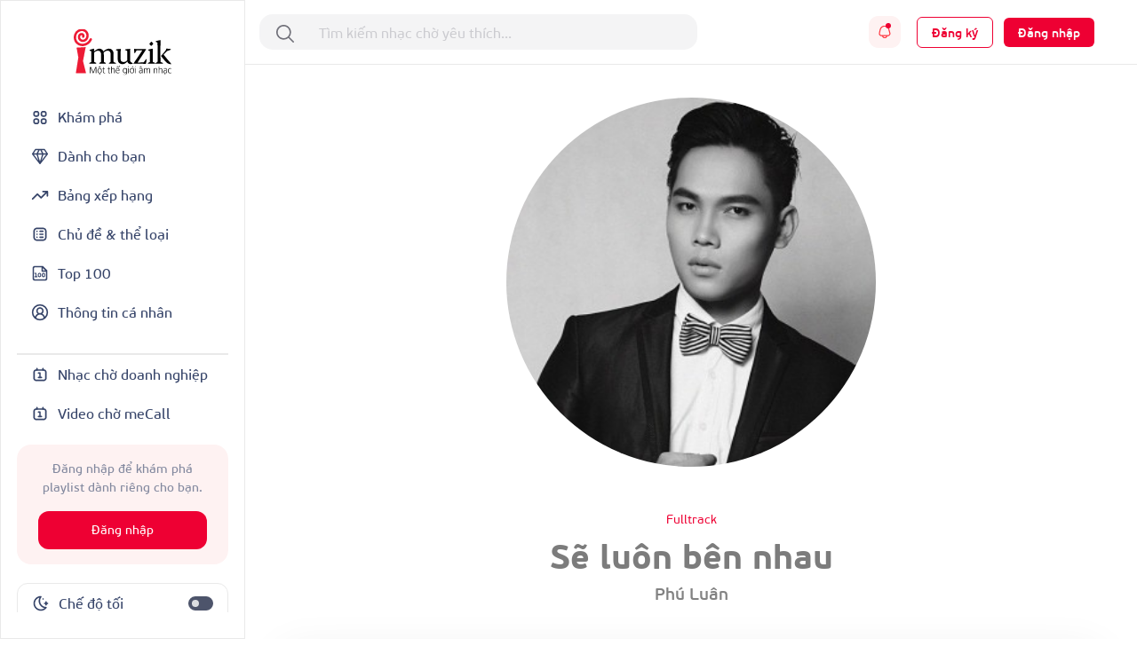

--- FILE ---
content_type: text/html; charset=UTF-8
request_url: https://imuzik.com.vn/bai-hat/mx3py86g-se-luon-ben-nhau
body_size: 21504
content:
<!DOCTYPE html>
<html lang="vi">
<head>
    <meta charset="UTF-8">
    <meta http-equiv="X-UA-Compatible" content="IE=edge">
    <meta content='width=device-width, initial-scale=1.0, maximum-scale=1.0, user-scalable=0' name='viewport'/>
    <meta content="462996843754261" property="fb:app_id">
    <meta name="format-detection" content="telephone=no">

    <!-- Meta tags for social media -->
    
    <meta name="csrf-param" content="_csrf">
    <meta name="csrf-token" content="LXUudTlqREZEE0oTXl4KAEYXTSdpXXYKakBqTE5HHh9PB0seC0cFIg==">
    <title></title>
    <script>

    </script>
    <link href="/css/bootstrap.min.css" rel="stylesheet">
<link href="/css/swiper/swiper-bundle.min.css" rel="stylesheet">
<link href="/css/initialize.css" rel="stylesheet">
<link href="/css/imuzik.css?v=1.6" rel="stylesheet">
<link href="/css/jquery.mmenu.css" rel="stylesheet">
<link href="/css/jquery.jscrollpane.css" rel="stylesheet">
<link href="/css/owl.carousel.min.css" rel="stylesheet">
<link href="/css/font-awesome.css" rel="stylesheet">
<link href="/css/font-beausanspro.css" rel="stylesheet">
<link href="/css/font-sarabun.css" rel="stylesheet">
<link href="/css/jquery.datetimepicker.css" rel="stylesheet">
<link href="/css/jquery-confirm.min.css" rel="stylesheet">
<link href="/css/coder-update.css?v=1.11" rel="stylesheet">
<link href="/css/style.css" rel="stylesheet">
<link href="/css/footer-link-screen.css" rel="stylesheet">
<link href="/css/template/home/favorite-song.css" rel="stylesheet">
<link href="/css/template/home/top-music.css" rel="stylesheet">
<link href="/css/template/home/good-deal.css" rel="stylesheet">
<link href="/css/template/home/ranking.css" rel="stylesheet">
<link href="/css/template/home/sidebar.css" rel="stylesheet">
<link href="/css/template/home/recently-download.css" rel="stylesheet">
<link href="/css/template/home/header.css" rel="stylesheet">
<link href="/css/template/home/banner.css" rel="stylesheet">
<link href="/css/template/home/topic.css" rel="stylesheet">
<link href="/css/template/home/category-music.css" rel="stylesheet">
<link href="/css/template/home/can-you-like.css" rel="stylesheet">
<link href="/css/template/home/hot-song.css" rel="stylesheet">
<link href="/css/template/home/hashtag.css" rel="stylesheet">
<link href="/css/template/singer-detail.css" rel="stylesheet">
<link href="/css/template/account/favorite.css" rel="stylesheet">
<link href="/css/template/details/left-header.css" rel="stylesheet">
<link href="/css/template/details/list-songs.css" rel="stylesheet">
<link href="/css/template/details/modal.css" rel="stylesheet">
<link href="/css/template/list-other-topics.css" rel="stylesheet">
<link href="/css/template/list-other-categories.css" rel="stylesheet">
<link href="/css/template/category.css" rel="stylesheet">
<link href="/css/template/favourite-singers/favourite-singers.css" rel="stylesheet">
<link href="/css/template/top-100-songs/top-100-songs.css" rel="stylesheet">
<link href="/css/template/full-song.css" rel="stylesheet">
<link href="/css/template/list-may-like/list-may-like-left-header.css" rel="stylesheet">
<link href="/css/template/list-may-like/list-song.css" rel="stylesheet">
<link href="/css/template/topic-and-category.css" rel="stylesheet">
<link href="/css/template/hot-deal/hot-deal.css" rel="stylesheet">
<link href="/css/template/list-may-like/list-may-like.css" rel="stylesheet">
<link href="/css/template/rank/rank.css" rel="stylesheet">
<link href="/css/template/song-detail/song-detail.css" rel="stylesheet">
<link href="/css/template/topic/topic.css" rel="stylesheet">
<link href="/css/template/common-items/common-items.css" rel="stylesheet">
<link href="/css/template/profile/ring-tone-for-group.css" rel="stylesheet">
<link href="/css/template/profile/list-favourite-songs.css" rel="stylesheet">
<link href="/css/template/profile/packages.css" rel="stylesheet">
<link href="/css/template/profile/my-rbt.css" rel="stylesheet">    <!-- Global site tag (gtag.js) - Google Analytics -->
    <script async src="https://www.googletagmanager.com/gtag/js?id=UA-149136265-1"></script>
    <script>
        window.dataLayer = window.dataLayer || [];

        function gtag() {
            dataLayer.push(arguments);
        }

        gtag('js', new Date());

        gtag('config', 'UA-149136265-1');
    </script>
    <!-- Google Tag Manager -->
    <script>(function (w, d, s, l, i) {
            w[l] = w[l] || [];
            w[l].push({
                'gtm.start':
                    new Date().getTime(), event: 'gtm.js'
            });
            var f = d.getElementsByTagName(s)[0],
                j = d.createElement(s), dl = l != 'dataLayer' ? '&l=' + l : '';
            j.async = true;
            j.src =
                'https://www.googletagmanager.com/gtm.js?id=' + i + dl;
            f.parentNode.insertBefore(j, f);
        })(window, document, 'script', 'dataLayer', 'GTM-5JW8D9G');</script>
    <!-- End Google Tag Manager -->
</head>
<body>
<div id="fb-root"></div>
<input type="hidden" id="confirmSMS" value="true"/>
<!-- Popup confirm policy -->

<script>
    document.addEventListener("DOMContentLoaded", () => {
        document.querySelectorAll('[id^="checkBox"]').forEach(function (checkbox) {
            checkbox.addEventListener("change", function () {
                let idNum = this.id.replace("checkBox", "");
                let targetDiv = document.getElementById("stt-check" + idNum);

                if (targetDiv) {
                    targetDiv.style.display = this.checked ? "none" : "block";
                }
            });
        });
    })
</script><div class="modal fade modal-gift" id="modal-gift-rbt" tabindex="-1" aria-hidden="true">
    <div class="modal-dialog modal-dialog-centered modal-dialog-custom">
        <div class="modal-web-content w-100">
            <div class="modal-header">
                <div class="modal-title">Tặng nhạc chờ</div>
                <button type="button" class="btn-close" data-bs-dismiss="modal" aria-label="Close"></button>
            </div>
            <div class="modal-body">
                <input type="hidden" id="rbt_item_code" value="" />
                <input type="hidden" id="rbt_item_singer" value="" />
                <input type="hidden" id="rbt_item_cp" value="" />
                <input type="hidden" id="rbt_item_name" value="" />
                <input type="hidden" id="rbt_gift_fee" value="(Giá cước <strong>0-5,000đ/bài/30 ngày</strong>, gia hạn sau 30 ngày)." />
                <input type="tel" style="margin-top: 25px;" autofocus class="form-control modal-gift-input" maxlength="15"
                       pattern="\+?[0-9]{10,15}" id="present-number-phone"
                    placeholder="Nhập số điện thoại"
                    >
                <span id="text-error"></span>
            </div>
            <div class="modal-footer d-flex justify-content-center" style="border-top:none;">
                <button type="button" style="width: 48%;" class="modal-cancel-button" data-bs-dismiss="modal">
                    Bỏ qua
                </button>
                <button type="button" style="width: 48%;" class="modal-sucess-button" onclick="presentOneRbt()">Tặng
                </button>
            </div>
        </div>
    </div>
</div>
<div class="modal fade modal-share" style="opacity: 1;" id="modal-share-social" tabindex="-1" aria-hidden="true">
    <div class="modal-dialog  modal-dialog-centered modal-dialog-custom">
        <div class="modal-web-content w-100">
            <div class="modal-header">
                <div class="modal-title">Chia sẻ</div>
                <button type="button" class="btn-close" data-bs-dismiss="modal" aria-label="Close"></button>
            </div>
            <div class="modal-body">
                <div id="list-social-share" class="share-options d-flex justify-content-between align-items-center">
                </div>
                <div class="copy-link">
                    <p class="copy-title">Copy link:</p>
                    <div class="wrap-link-input d-flex justify-content-between align-items-center">
                        <input class="input-link" id="modal-music-link" type="text" readonly>
                        <button class="copy-btn" id="copyBtn" title="Copy">Copy link</button>
                    </div>
                </div>
            </div>
        </div>
    </div>
</div>
<div class="wrap-content">
                <div class="iz-container-swapper">
    <div class="iz-sidebar-swapper">
        
<aside class="sidebar" style="margin-bottom:90px ">
    <a href="/" class="d-flex justify-content-center pb-4">
        <img alt="Brand" src="/images/logo-black.svg" height="55" width="110" class="light-theme">
        <img alt="Brand" src="/images/logo-white.svg" height="55" width="110" class="dark-theme">
    </a>
    <div class="d-flex flex-column gap-2 sidebar-container">
        <div class="sidebar-menu">
            <a href="/" class="
                 grid-wrapper align-items-center sidebar-menu-feature sidebar-selected " style="padding: 12px 16px; gap: 10px">
                <svg width="20" height="21" viewBox="0 0 20 21" fill="none" xmlns="http://www.w3.org/2000/svg">
<path fill-rule="evenodd" clip-rule="evenodd" d="M14.1933 3H14.14C13.7745 2.99999 13.4591 2.99998 13.198 3.01779C12.9232 3.03655 12.6482 3.0778 12.3766 3.1903C11.7641 3.44404 11.2774 3.93072 11.0236 4.54329C10.9111 4.8149 10.8699 5.08983 10.8511 5.36468C10.8333 5.62572 10.8333 5.94112 10.8333 6.30664V6.35999C10.8333 6.72551 10.8333 7.04095 10.8511 7.30199C10.8699 7.57684 10.9111 7.85177 11.0236 8.12338C11.2774 8.73595 11.7641 9.22263 12.3766 9.47637C12.6482 9.58887 12.9232 9.63012 13.198 9.64888C13.4591 9.66669 13.7744 9.66668 14.14 9.66667H14.1933C14.5588 9.66668 14.8743 9.66669 15.1353 9.64888C15.4102 9.63012 15.6851 9.58887 15.9567 9.47637C16.5693 9.22263 17.056 8.73595 17.3097 8.12338C17.4222 7.85177 17.4635 7.57684 17.4822 7.30199C17.5 7.04094 17.5 6.72553 17.5 6.35999V6.30668C17.5 5.94114 17.5 5.62573 17.4822 5.36468C17.4635 5.08983 17.4222 4.8149 17.3097 4.54329C17.056 3.93072 16.5693 3.44404 15.9567 3.1903C15.6851 3.0778 15.4102 3.03655 15.1353 3.01779C14.8743 2.99998 14.5588 2.99999 14.1933 3ZM13.0144 4.7301C13.0491 4.71574 13.1215 4.69356 13.3115 4.68059C13.509 4.66712 13.767 4.66667 14.1667 4.66667C14.5664 4.66667 14.8244 4.66712 15.0219 4.68059C15.2119 4.69356 15.2842 4.71574 15.3189 4.7301C15.5231 4.81468 15.6853 4.97691 15.7699 5.1811C15.7843 5.21578 15.8064 5.28814 15.8194 5.47813C15.8329 5.67562 15.8333 5.93365 15.8333 6.33333C15.8333 6.73302 15.8329 6.99105 15.8194 7.18853C15.8064 7.37853 15.7843 7.45089 15.7699 7.48557C15.6853 7.68976 15.5231 7.85199 15.3189 7.93657C15.2842 7.95093 15.2119 7.97311 15.0219 7.98608C14.8244 7.99955 14.5664 8 14.1667 8C13.767 8 13.509 7.99955 13.3115 7.98608C13.1215 7.97311 13.0491 7.95093 13.0144 7.93657C12.8102 7.85199 12.648 7.68976 12.5634 7.48557C12.5491 7.45089 12.5269 7.37853 12.5139 7.18853C12.5005 6.99105 12.5 6.73302 12.5 6.33333C12.5 5.93365 12.5005 5.67562 12.5139 5.47813C12.5269 5.28814 12.5491 5.21578 12.5634 5.1811C12.648 4.97691 12.8102 4.81468 13.0144 4.7301Z" fill="currentColor"/>
<path fill-rule="evenodd" clip-rule="evenodd" d="M5.80668 11.3333H5.85999C6.22551 11.3333 6.54095 11.3333 6.80199 11.3511C7.07684 11.3699 7.35177 11.4111 7.62338 11.5236C8.23595 11.7774 8.72263 12.2641 8.97637 12.8766C9.08887 13.1482 9.13012 13.4232 9.14888 13.698C9.16669 13.9591 9.16668 14.2744 9.16667 14.64V14.6933C9.16668 15.0588 9.16669 15.3743 9.14888 15.6353C9.13012 15.9102 9.08887 16.1851 8.97637 16.4567C8.72263 17.0693 8.23595 17.556 7.62338 17.8097C7.35177 17.9222 7.07684 17.9635 6.80199 17.9822C6.54094 18 6.22553 18 5.85999 18H5.80668C5.44114 18 5.12573 18 4.86468 17.9822C4.58983 17.9635 4.3149 17.9222 4.04329 17.8097C3.43072 17.556 2.94404 17.0693 2.6903 16.4567C2.5778 16.1851 2.53655 15.9102 2.51779 15.6353C2.49998 15.3743 2.49999 15.0589 2.5 14.6934V14.64C2.49999 14.2745 2.49998 13.9591 2.51779 13.698C2.53655 13.4232 2.5778 13.1482 2.6903 12.8766C2.94404 12.2641 3.43072 11.7774 4.04329 11.5236C4.3149 11.4111 4.58983 11.3699 4.86468 11.3511C5.12572 11.3333 5.44116 11.3333 5.80668 11.3333ZM4.97813 13.0139C4.78814 13.0269 4.71578 13.0491 4.6811 13.0634C4.47691 13.148 4.31468 13.3102 4.2301 13.5144C4.21574 13.5491 4.19356 13.6215 4.18059 13.8115C4.16712 14.009 4.16667 14.267 4.16667 14.6667C4.16667 15.0664 4.16712 15.3244 4.18059 15.5219C4.19356 15.7119 4.21574 15.7842 4.2301 15.8189C4.31468 16.0231 4.47691 16.1853 4.6811 16.2699C4.71578 16.2843 4.78814 16.3064 4.97813 16.3194C5.17562 16.3329 5.43365 16.3333 5.83333 16.3333C6.23302 16.3333 6.49105 16.3329 6.68853 16.3194C6.87853 16.3064 6.95089 16.2843 6.98557 16.2699C7.18976 16.1853 7.35199 16.0231 7.43657 15.8189C7.45093 15.7842 7.47311 15.7119 7.48608 15.5219C7.49955 15.3244 7.5 15.0664 7.5 14.6667C7.5 14.267 7.49955 14.009 7.48608 13.8115C7.47311 13.6215 7.45093 13.5491 7.43657 13.5144C7.35199 13.3102 7.18976 13.148 6.98557 13.0634C6.95089 13.0491 6.87853 13.0269 6.68853 13.0139C6.49105 13.0005 6.23302 13 5.83333 13C5.43365 13 5.17562 13.0005 4.97813 13.0139Z" fill="currentColor"/>
<path fill-rule="evenodd" clip-rule="evenodd" d="M14.14 11.3333H14.1933C14.5588 11.3333 14.8743 11.3333 15.1353 11.3511C15.4102 11.3699 15.6851 11.4111 15.9567 11.5236C16.5693 11.7774 17.056 12.2641 17.3097 12.8766C17.4222 13.1482 17.4635 13.4232 17.4822 13.698C17.5 13.9591 17.5 14.2745 17.5 14.64V14.6933C17.5 15.0589 17.5 15.3743 17.4822 15.6353C17.4635 15.9102 17.4222 16.1851 17.3097 16.4567C17.056 17.0693 16.5693 17.556 15.9567 17.8097C15.6851 17.9222 15.4102 17.9635 15.1353 17.9822C14.8743 18 14.5589 18 14.1933 18H14.14C13.7745 18 13.4591 18 13.198 17.9822C12.9232 17.9635 12.6482 17.9222 12.3766 17.8097C11.7641 17.556 11.2774 17.0693 11.0236 16.4567C10.9111 16.1851 10.8699 15.9102 10.8511 15.6353C10.8333 15.3743 10.8333 15.0589 10.8333 14.6934V14.64C10.8333 14.2745 10.8333 13.9591 10.8511 13.698C10.8699 13.4232 10.9111 13.1482 11.0236 12.8766C11.2774 12.2641 11.7641 11.7774 12.3766 11.5236C12.6482 11.4111 12.9232 11.3699 13.198 11.3511C13.4591 11.3333 13.7745 11.3333 14.14 11.3333ZM13.3115 13.0139C13.1215 13.0269 13.0491 13.0491 13.0144 13.0634C12.8102 13.148 12.648 13.3102 12.5634 13.5144C12.5491 13.5491 12.5269 13.6215 12.5139 13.8115C12.5005 14.009 12.5 14.267 12.5 14.6667C12.5 15.0664 12.5005 15.3244 12.5139 15.5219C12.5269 15.7119 12.5491 15.7842 12.5634 15.8189C12.648 16.0231 12.8102 16.1853 13.0144 16.2699C13.0491 16.2843 13.1215 16.3064 13.3115 16.3194C13.509 16.3329 13.767 16.3333 14.1667 16.3333C14.5664 16.3333 14.8244 16.3329 15.0219 16.3194C15.2119 16.3064 15.2842 16.2843 15.3189 16.2699C15.5231 16.1853 15.6853 16.0231 15.7699 15.8189C15.7843 15.7842 15.8064 15.7119 15.8194 15.5219C15.8329 15.3244 15.8333 15.0664 15.8333 14.6667C15.8333 14.267 15.8329 14.009 15.8194 13.8115C15.8064 13.6215 15.7843 13.5491 15.7699 13.5144C15.6853 13.3102 15.5231 13.148 15.3189 13.0634C15.2842 13.0491 15.2119 13.0269 15.0219 13.0139C14.8244 13.0005 14.5664 13 14.1667 13C13.767 13 13.509 13.0005 13.3115 13.0139Z" fill="currentColor"/>
<path fill-rule="evenodd" clip-rule="evenodd" d="M5.80668 3H5.85999C6.22553 2.99999 6.54094 2.99998 6.80199 3.01779C7.07684 3.03655 7.35177 3.0778 7.62338 3.1903C8.23595 3.44404 8.72263 3.93072 8.97637 4.54329C9.08887 4.8149 9.13012 5.08982 9.14888 5.36468C9.16669 5.62573 9.16668 5.94114 9.16667 6.30668V6.35999C9.16668 6.72553 9.16669 7.04094 9.14888 7.30199C9.13012 7.57684 9.08887 7.85177 8.97637 8.12338C8.72263 8.73595 8.23595 9.22263 7.62338 9.47637C7.35177 9.58887 7.07684 9.63012 6.80199 9.64888C6.54094 9.66669 6.22553 9.66668 5.85999 9.66667H5.80668C5.44114 9.66668 5.12573 9.66669 4.86468 9.64888C4.58982 9.63012 4.3149 9.58887 4.04329 9.47637C3.43072 9.22263 2.94404 8.73595 2.6903 8.12338C2.5778 7.85177 2.53655 7.57684 2.51779 7.30199C2.49998 7.04094 2.49999 6.72553 2.5 6.35999V6.30668C2.49999 5.94114 2.49998 5.62573 2.51779 5.36468C2.53655 5.08982 2.5778 4.8149 2.6903 4.54329C2.94404 3.93072 3.43072 3.44404 4.04329 3.1903C4.3149 3.0778 4.58982 3.03655 4.86468 3.01779C5.12573 2.99998 5.44114 2.99999 5.80668 3ZM4.97813 4.68059C4.78814 4.69356 4.71578 4.71574 4.6811 4.7301C4.47691 4.81468 4.31468 4.97691 4.2301 5.1811C4.21574 5.21578 4.19356 5.28814 4.18059 5.47813C4.16712 5.67562 4.16667 5.93365 4.16667 6.33333C4.16667 6.73302 4.16712 6.99105 4.18059 7.18853C4.19356 7.37853 4.21574 7.45089 4.2301 7.48557C4.31468 7.68976 4.47691 7.85199 4.6811 7.93657C4.71578 7.95093 4.78814 7.97311 4.97813 7.98608C5.17562 7.99955 5.43365 8 5.83333 8C6.23302 8 6.49105 7.99955 6.68853 7.98608C6.87853 7.97311 6.95089 7.95093 6.98557 7.93657C7.18976 7.85199 7.35199 7.68976 7.43657 7.48557C7.45093 7.45089 7.47311 7.37853 7.48608 7.18853C7.49955 6.99105 7.5 6.73302 7.5 6.33333C7.5 5.93365 7.49955 5.67562 7.48608 5.47813C7.47311 5.28814 7.45093 5.21578 7.43657 5.1811C7.35199 4.97691 7.18976 4.81468 6.98557 4.7301C6.95089 4.71574 6.87853 4.69356 6.68853 4.68059C6.49105 4.66712 6.23302 4.66667 5.83333 4.66667C5.43365 4.66667 5.17562 4.66712 4.97813 4.68059Z" fill="currentColor"/>
</svg>
                <span>Khám phá</span>
            </a>

            <a href="/danh-cho-ban" class="
             grid-wrapper align-items-center sidebar-menu-feature sidebar-selected" style="padding: 12px 16px; gap: 10px">
                <svg width="20" height="19" viewBox="0 0 20 19" fill="none" xmlns="http://www.w3.org/2000/svg">
<path d="M18.3327 6.5L14.9993 1.5H4.99935L1.66602 6.5M18.3327 6.5L9.99935 17.3333M18.3327 6.5H1.66602M9.99935 17.3333L1.66602 6.5M9.99935 17.3333L6.66602 6.5L9.16602 1.5M9.99935 17.3333L13.3327 6.5L10.8327 1.5" stroke="currentColor" stroke-width="1.4" stroke-linecap="round" stroke-linejoin="round"/>
</svg>
                <span>Dành cho bạn</span>
            </a>

            <a href="/bang-xep-hang" class=" grid-wrapper align-items-center sidebar-menu-feature sidebar-selected" style="padding: 12px 16px; gap: 10px">
                <svg width="20" height="20" viewBox="0 0 20 20" fill="none" xmlns="http://www.w3.org/2000/svg">
<path d="M18.3337 5.83301L11.2503 12.9163L7.08366 8.74967L1.66699 14.1663M18.3337 5.83301H13.3337M18.3337 5.83301V10.833" stroke="currentColor" stroke-width="1.66667" stroke-linecap="round" stroke-linejoin="round"/>
</svg>
                <span>Bảng xếp hạng</span>
            </a>
            <a href="/chu-de-va-the-loai" class=" grid-wrapper align-items-center sidebar-menu-feature sidebar-selected" style="padding: 12px 16px; gap: 10px">
                <svg width="20" height="20" viewBox="0 0 20 20" fill="none" xmlns="http://www.w3.org/2000/svg">
<path fill-rule="evenodd" clip-rule="evenodd" d="M9.16634 6.66634C9.16634 6.2061 9.53944 5.83301 9.99967 5.83301H13.333C13.7932 5.83301 14.1663 6.2061 14.1663 6.66634C14.1663 7.12658 13.7932 7.49967 13.333 7.49967H9.99967C9.53944 7.49967 9.16634 7.12658 9.16634 6.66634ZM9.99967 9.16634C9.53944 9.16634 9.16634 9.53944 9.16634 9.99967C9.16634 10.4599 9.53944 10.833 9.99967 10.833H13.333C13.7932 10.833 14.1663 10.4599 14.1663 9.99967C14.1663 9.53944 13.7932 9.16634 13.333 9.16634H9.99967ZM9.99967 12.4997C9.53944 12.4997 9.16634 12.8728 9.16634 13.333C9.16634 13.7932 9.53944 14.1663 9.99967 14.1663H13.333C13.7932 14.1663 14.1663 13.7932 14.1663 13.333C14.1663 12.8728 13.7932 12.4997 13.333 12.4997H9.99967ZM6.66634 14.1663C7.12658 14.1663 7.49967 13.7932 7.49967 13.333C7.49967 12.8728 7.12658 12.4997 6.66634 12.4997C6.2061 12.4997 5.83301 12.8728 5.83301 13.333C5.83301 13.7932 6.2061 14.1663 6.66634 14.1663ZM7.49967 9.99967C7.49967 10.4599 7.12658 10.833 6.66634 10.833C6.2061 10.833 5.83301 10.4599 5.83301 9.99967C5.83301 9.53944 6.2061 9.16634 6.66634 9.16634C7.12658 9.16634 7.49967 9.53944 7.49967 9.99967ZM6.66634 7.49967C7.12658 7.49967 7.49967 7.12658 7.49967 6.66634C7.49967 6.2061 7.12658 5.83301 6.66634 5.83301C6.2061 5.83301 5.83301 6.2061 5.83301 6.66634C5.83301 7.12658 6.2061 7.49967 6.66634 7.49967Z" fill="currentColor"/>
<path fill-rule="evenodd" clip-rule="evenodd" d="M8.63099 2.5H11.369C12.2722 2.49999 13.0006 2.49999 13.5905 2.54818C14.1979 2.59781 14.7314 2.70265 15.225 2.95414C16.009 3.35361 16.6464 3.99103 17.0459 4.77504C17.2973 5.26862 17.4022 5.80211 17.4518 6.40948C17.5 6.99938 17.5 7.72783 17.5 8.63097V11.369C17.5 12.2722 17.5 13.0006 17.4518 13.5905C17.4022 14.1979 17.2973 14.7314 17.0459 15.225C16.6464 16.009 16.009 16.6464 15.225 17.0459C14.7314 17.2973 14.1979 17.4022 13.5905 17.4518C13.0006 17.5 12.2722 17.5 11.369 17.5H8.63097C7.72783 17.5 6.99937 17.5 6.40948 17.4518C5.80211 17.4022 5.26862 17.2973 4.77504 17.0459C3.99103 16.6464 3.35361 16.009 2.95414 15.225C2.70265 14.7314 2.59781 14.1979 2.54818 13.5905C2.49999 13.0006 2.49999 12.2722 2.5 11.369V8.63099C2.49999 7.72784 2.49999 6.99938 2.54818 6.40948C2.59781 5.80211 2.70265 5.26862 2.95414 4.77504C3.35361 3.99103 3.99103 3.35361 4.77504 2.95414C5.26862 2.70265 5.80211 2.59781 6.40948 2.54818C6.99938 2.49999 7.72784 2.49999 8.63099 2.5ZM6.5452 4.20931C6.04089 4.25052 5.75115 4.32733 5.53169 4.43915C5.06129 4.67883 4.67883 5.06129 4.43915 5.53169C4.32733 5.75115 4.25052 6.04089 4.20931 6.5452C4.16732 7.05924 4.16667 7.7195 4.16667 8.66667V11.3333C4.16667 12.2805 4.16732 12.9408 4.20931 13.4548C4.25052 13.9591 4.32733 14.2488 4.43915 14.4683C4.67883 14.9387 5.06129 15.3212 5.53169 15.5609C5.75115 15.6727 6.04089 15.7495 6.5452 15.7907C7.05924 15.8327 7.7195 15.8333 8.66667 15.8333H11.3333C12.2805 15.8333 12.9408 15.8327 13.4548 15.7907C13.9591 15.7495 14.2488 15.6727 14.4683 15.5609C14.9387 15.3212 15.3212 14.9387 15.5609 14.4683C15.6727 14.2488 15.7495 13.9591 15.7907 13.4548C15.8327 12.9408 15.8333 12.2805 15.8333 11.3333V8.66667C15.8333 7.7195 15.8327 7.05924 15.7907 6.5452C15.7495 6.04089 15.6727 5.75115 15.5609 5.53169C15.3212 5.06129 14.9387 4.67883 14.4683 4.43915C14.2488 4.32733 13.9591 4.25052 13.4548 4.20931C12.9408 4.16732 12.2805 4.16667 11.3333 4.16667H8.66667C7.7195 4.16667 7.05924 4.16732 6.5452 4.20931Z" fill="currentColor"/>
</svg>
                <span>Chủ đề & thể loại</span>
            </a>
            <a href="/top-100" class=" grid-wrapper align-items-center sidebar-menu-feature sidebar-selected" style="padding: 12px 16px; gap: 10px">
                <svg width="20" height="20" viewBox="0 0 20 20" fill="none" xmlns="http://www.w3.org/2000/svg">
<path d="M4.16797 13.913H6.77666M4.16797 10H5.47232V13.913M9.38536 10C10.1057 10 10.6897 10.584 10.6897 11.3043V12.6087C10.6897 13.3291 10.1057 13.913 9.38536 13.913C8.66499 13.913 8.08101 13.3291 8.08101 12.6087V11.3043C8.08101 10.584 8.66499 10 9.38536 10ZM13.9506 10C14.6709 10 15.2549 10.584 15.2549 11.3043V12.6087C15.2549 13.3291 14.6709 13.913 13.9506 13.913C13.2302 13.913 12.6462 13.3291 12.6462 12.6087V11.3043C12.6462 10.584 13.2302 10 13.9506 10Z" stroke="currentColor" stroke-width="1.08333" stroke-linecap="round" stroke-linejoin="round"/>
<path d="M12.5 2.5V7.5H17.5M12.9167 2.5H4.16667C3.72464 2.5 3.30072 2.67559 2.98816 2.98816C2.67559 3.30072 2.5 3.72464 2.5 4.16667V15.8333C2.5 16.75 3.25 17.5 4.16667 17.5H15.8333C16.2754 17.5 16.6993 17.3244 17.0118 17.0118C17.3244 16.6993 17.5 16.2754 17.5 15.8333V7.08333L12.9167 2.5Z" stroke="currentColor" stroke-width="1.66667" stroke-linecap="round" stroke-linejoin="round"/>
</svg>
                <span>Top 100</span>
            </a>
            <a href="/thong-tin-ca-nhan?tab=info" class=" grid-wrapper align-items-center sidebar-menu-feature sidebar-selected" style="padding: 12px 16px; gap: 10px">
                <svg width="20" height="20" viewBox="0 0 20 20" fill="none" xmlns="http://www.w3.org/2000/svg">
<g clip-path="url(#clip0_1102_14159)">
<path d="M15.0003 16.667C15.0003 15.3409 14.4735 14.0691 13.5359 13.1315C12.5982 12.1938 11.3264 11.667 10.0003 11.667M10.0003 11.667C8.67424 11.667 7.40247 12.1938 6.46479 13.1315C5.52711 14.0691 5.00033 15.3409 5.00033 16.667M10.0003 11.667C11.8413 11.667 13.3337 10.1746 13.3337 8.33366C13.3337 6.49271 11.8413 5.00033 10.0003 5.00033C8.15938 5.00033 6.66699 6.49271 6.66699 8.33366C6.66699 10.1746 8.15938 11.667 10.0003 11.667ZM18.3337 10.0003C18.3337 14.6027 14.6027 18.3337 10.0003 18.3337C5.39795 18.3337 1.66699 14.6027 1.66699 10.0003C1.66699 5.39795 5.39795 1.66699 10.0003 1.66699C14.6027 1.66699 18.3337 5.39795 18.3337 10.0003Z" stroke="currentColor" stroke-width="1.66667" stroke-linecap="round" stroke-linejoin="round"/>
</g>
<defs>
<clipPath id="clip0_1102_14159">
<rect width="20" height="20" fill="white"/>
</clipPath>
</defs>
</svg>
                <span>Thông tin cá nhân</span>
            </a>
        </div>
        <div class="sidebar-menu flex-grow-1">
            <div class="sidebar-line mt-4"></div>
            <a href="http://doanhnghiep.imuzik.vn/" class="grid-wrapper align-items-center sidebar-menu-feature sidebar-selected" style="padding: 12px 16px; gap: 10px">
                <svg width="20" height="20" viewBox="0 0 20 20" fill="none" xmlns="http://www.w3.org/2000/svg">
<path fill-rule="evenodd" clip-rule="evenodd" d="M7.29892 4.16699H12.7011C13.3719 4.16698 13.9255 4.16697 14.3765 4.20382C14.8449 4.24209 15.2755 4.32423 15.68 4.5303C16.3072 4.84988 16.8171 5.35982 17.1367 5.98702C17.3428 6.39147 17.4249 6.82206 17.4632 7.29047C17.5 7.74146 17.5 8.29509 17.5 8.96589V12.7014C17.5 13.3722 17.5 13.9259 17.4632 14.3768C17.4249 14.8453 17.3428 15.2758 17.1367 15.6803C16.8171 16.3075 16.3072 16.8174 15.68 17.137C15.2755 17.3431 14.8449 17.4252 14.3765 17.4635C13.9255 17.5003 13.3719 17.5003 12.7011 17.5003H7.29894C6.62812 17.5003 6.07448 17.5003 5.62348 17.4635C5.15506 17.4252 4.72448 17.3431 4.32003 17.137C3.69283 16.8174 3.18289 16.3075 2.86331 15.6803C2.65724 15.2758 2.5751 14.8453 2.53683 14.3768C2.49998 13.9259 2.49999 13.3722 2.5 12.7014V8.96591C2.49999 8.2951 2.49998 7.74147 2.53683 7.29047C2.5751 6.82206 2.65724 6.39147 2.86331 5.98702C3.18289 5.35982 3.69283 4.84988 4.32003 4.5303C4.72448 4.32423 5.15506 4.24209 5.62348 4.20382C6.07448 4.16697 6.62811 4.16698 7.29892 4.16699ZM5.7592 5.86495C5.39385 5.8948 5.20702 5.94891 5.07668 6.01532C4.76308 6.1751 4.50811 6.43007 4.34832 6.74368C4.28191 6.87401 4.22781 7.06085 4.19796 7.42619C4.16732 7.80127 4.16667 8.28651 4.16667 9.00033V12.667C4.16667 13.3808 4.16732 13.8661 4.19796 14.2411C4.22781 14.6065 4.28191 14.7933 4.34832 14.9236C4.50811 15.2372 4.76308 15.4922 5.07668 15.652C5.20702 15.7184 5.39385 15.7725 5.7592 15.8024C6.13427 15.833 6.61952 15.8337 7.33333 15.8337H12.6667C13.3805 15.8337 13.8657 15.833 14.2408 15.8024C14.6061 15.7725 14.793 15.7184 14.9233 15.652C15.2369 15.4922 15.4919 15.2372 15.6517 14.9236C15.7181 14.7933 15.7722 14.6065 15.802 14.2411C15.8327 13.8661 15.8333 13.3808 15.8333 12.667V9.00033C15.8333 8.28651 15.8327 7.80127 15.802 7.42619C15.7722 7.06085 15.7181 6.87401 15.6517 6.74368C15.4919 6.43007 15.2369 6.1751 14.9233 6.01532C14.793 5.94891 14.6061 5.8948 14.2408 5.86495C13.8657 5.83431 13.3805 5.83366 12.6667 5.83366H7.33333C6.61952 5.83366 6.13427 5.83431 5.7592 5.86495Z" fill="currentColor"/>
<path d="M7.49967 3.33333C7.49967 2.8731 7.12658 2.5 6.66634 2.5C6.2061 2.5 5.83301 2.8731 5.83301 3.33333V5C5.83301 5.46024 6.2061 5.83333 6.66634 5.83333C7.12658 5.83333 7.49967 5.46024 7.49967 5V3.33333Z" fill="currentColor"/>
<path d="M14.1663 3.33333C14.1663 2.8731 13.7932 2.5 13.333 2.5C12.8728 2.5 12.4997 2.8731 12.4997 3.33333V5C12.4997 5.46024 12.8728 5.83333 13.333 5.83333C13.7932 5.83333 14.1663 5.46024 14.1663 5V3.33333Z" fill="currentColor"/>
<path d="M8.33333 7.5C7.8731 7.5 7.5 7.8731 7.5 8.33333C7.5 8.79357 7.8731 9.16667 8.33333 9.16667H9.16667V12.5H8.33333C7.8731 12.5 7.5 12.8731 7.5 13.3333C7.5 13.7936 7.8731 14.1667 8.33333 14.1667H11.6667C12.1269 14.1667 12.5 13.7936 12.5 13.3333C12.5 12.8731 12.1269 12.5 11.6667 12.5H10.8333V8.33333C10.8333 7.8731 10.4602 7.5 10 7.5H8.33333Z" fill="currentColor"/>
</svg>
                <div>Nhạc chờ doanh nghiệp</div>
            </a>
            <a href="https://mecall.vn/landing" class="grid-wrapper align-items-center sidebar-menu-feature sidebar-selected" style="padding: 12px 16px; gap: 10px">
                <svg width="20" height="20" viewBox="0 0 20 20" fill="none" xmlns="http://www.w3.org/2000/svg">
<path fill-rule="evenodd" clip-rule="evenodd" d="M7.29892 4.16699H12.7011C13.3719 4.16698 13.9255 4.16697 14.3765 4.20382C14.8449 4.24209 15.2755 4.32423 15.68 4.5303C16.3072 4.84988 16.8171 5.35982 17.1367 5.98702C17.3428 6.39147 17.4249 6.82206 17.4632 7.29047C17.5 7.74146 17.5 8.29509 17.5 8.96589V12.7014C17.5 13.3722 17.5 13.9259 17.4632 14.3768C17.4249 14.8453 17.3428 15.2758 17.1367 15.6803C16.8171 16.3075 16.3072 16.8174 15.68 17.137C15.2755 17.3431 14.8449 17.4252 14.3765 17.4635C13.9255 17.5003 13.3719 17.5003 12.7011 17.5003H7.29894C6.62812 17.5003 6.07448 17.5003 5.62348 17.4635C5.15506 17.4252 4.72448 17.3431 4.32003 17.137C3.69283 16.8174 3.18289 16.3075 2.86331 15.6803C2.65724 15.2758 2.5751 14.8453 2.53683 14.3768C2.49998 13.9259 2.49999 13.3722 2.5 12.7014V8.96591C2.49999 8.2951 2.49998 7.74147 2.53683 7.29047C2.5751 6.82206 2.65724 6.39147 2.86331 5.98702C3.18289 5.35982 3.69283 4.84988 4.32003 4.5303C4.72448 4.32423 5.15506 4.24209 5.62348 4.20382C6.07448 4.16697 6.62811 4.16698 7.29892 4.16699ZM5.7592 5.86495C5.39385 5.8948 5.20702 5.94891 5.07668 6.01532C4.76308 6.1751 4.50811 6.43007 4.34832 6.74368C4.28191 6.87401 4.22781 7.06085 4.19796 7.42619C4.16732 7.80127 4.16667 8.28651 4.16667 9.00033V12.667C4.16667 13.3808 4.16732 13.8661 4.19796 14.2411C4.22781 14.6065 4.28191 14.7933 4.34832 14.9236C4.50811 15.2372 4.76308 15.4922 5.07668 15.652C5.20702 15.7184 5.39385 15.7725 5.7592 15.8024C6.13427 15.833 6.61952 15.8337 7.33333 15.8337H12.6667C13.3805 15.8337 13.8657 15.833 14.2408 15.8024C14.6061 15.7725 14.793 15.7184 14.9233 15.652C15.2369 15.4922 15.4919 15.2372 15.6517 14.9236C15.7181 14.7933 15.7722 14.6065 15.802 14.2411C15.8327 13.8661 15.8333 13.3808 15.8333 12.667V9.00033C15.8333 8.28651 15.8327 7.80127 15.802 7.42619C15.7722 7.06085 15.7181 6.87401 15.6517 6.74368C15.4919 6.43007 15.2369 6.1751 14.9233 6.01532C14.793 5.94891 14.6061 5.8948 14.2408 5.86495C13.8657 5.83431 13.3805 5.83366 12.6667 5.83366H7.33333C6.61952 5.83366 6.13427 5.83431 5.7592 5.86495Z" fill="currentColor"/>
<path d="M7.49967 3.33333C7.49967 2.8731 7.12658 2.5 6.66634 2.5C6.2061 2.5 5.83301 2.8731 5.83301 3.33333V5C5.83301 5.46024 6.2061 5.83333 6.66634 5.83333C7.12658 5.83333 7.49967 5.46024 7.49967 5V3.33333Z" fill="currentColor"/>
<path d="M14.1663 3.33333C14.1663 2.8731 13.7932 2.5 13.333 2.5C12.8728 2.5 12.4997 2.8731 12.4997 3.33333V5C12.4997 5.46024 12.8728 5.83333 13.333 5.83333C13.7932 5.83333 14.1663 5.46024 14.1663 5V3.33333Z" fill="currentColor"/>
<path d="M8.33333 7.5C7.8731 7.5 7.5 7.8731 7.5 8.33333C7.5 8.79357 7.8731 9.16667 8.33333 9.16667H9.16667V12.5H8.33333C7.8731 12.5 7.5 12.8731 7.5 13.3333C7.5 13.7936 7.8731 14.1667 8.33333 14.1667H11.6667C12.1269 14.1667 12.5 13.7936 12.5 13.3333C12.5 12.8731 12.1269 12.5 11.6667 12.5H10.8333V8.33333C10.8333 7.8731 10.4602 7.5 10 7.5H8.33333Z" fill="currentColor"/>
</svg>
                Video chờ meCall
            </a>
                            <div class="sidebar-login d-flex flex-column align-items-center text-center rounded-4">
                    <span>Đăng nhập để khám phá playlist dành riêng cho bạn.</span>
                    <button type="button" data-bs-target="#loginModal" data-bs-toggle="modal" data-bs-backdrop="static" class="btn mt-3">Đăng nhập
                    </button>
                </div>
                        <div class="grid-wrapper-full-auto align-items-center justify-content-between sidebar-bottom-text dark-mode-field">
                <div class="grid-wrapper-full-auto align-items-center sidebar-menu-feature" style="gap: 10px;">
                    <svg width="20" height="20" viewBox="0 0 20 20" fill="none" xmlns="http://www.w3.org/2000/svg">
<path fill-rule="evenodd" clip-rule="evenodd" d="M8.3544 3.53741C5.46851 4.27024 3.33366 6.88548 3.33366 9.99935C3.33366 13.6812 6.31843 16.666 10.0003 16.666C11.4947 16.666 12.874 16.1748 13.9861 15.3439C10.2729 14.5034 7.50033 11.1836 7.50033 7.21611C7.50033 5.89623 7.80764 4.64712 8.3544 3.53741ZM1.66699 9.99935C1.66699 5.39698 5.39795 1.66602 10.0003 1.66602L10.0024 1.66602C10.3236 1.66609 10.6162 1.85077 10.7544 2.1407C10.8926 2.43063 10.8519 2.7742 10.6498 3.02381C9.72212 4.1693 9.16699 5.62674 9.16699 7.21611C9.16699 10.8975 12.1509 13.8819 15.832 13.8828C16.1532 13.8829 16.4458 14.0675 16.584 14.3575C16.7222 14.6474 16.6815 14.991 16.4794 15.2406C14.953 17.1254 12.6173 18.3327 10.0003 18.3327C5.39795 18.3327 1.66699 14.6017 1.66699 9.99935Z" fill="currentColor"/>
<path d="M12.5003 5.83268C12.9606 5.83268 13.3337 5.45959 13.3337 4.99935C13.3337 4.53911 12.9606 4.16602 12.5003 4.16602C12.0401 4.16602 11.667 4.53911 11.667 4.99935C11.667 5.45959 12.0401 5.83268 12.5003 5.83268Z" fill="currentColor"/>
<path d="M16.667 11.666C16.667 12.1263 16.2939 12.4993 15.8337 12.4993C15.3734 12.4993 15.0003 12.1263 15.0003 11.666V10.8327H14.167C13.7068 10.8327 13.3337 10.4596 13.3337 9.99935C13.3337 9.53911 13.7068 9.16602 14.167 9.16602H15.0003V8.33268C15.0003 7.87244 15.3734 7.49935 15.8337 7.49935C16.2939 7.49935 16.667 7.87244 16.667 8.33268V9.16602H17.5003C17.9606 9.16602 18.3337 9.53911 18.3337 9.99935C18.3337 10.4596 17.9606 10.8327 17.5003 10.8327H16.667V11.666Z" fill="currentColor"/>
</svg>
                    Chế độ tối
                </div>
                <label class="theme-switch switch">
                    <input type="checkbox">
                    <span class="button-switch round"></span>
                </label>
            </div>
        </div>
        <div id="sidebar-menu-bottom" class="sidebar-menu">
            <div class="sidebar-bottom">
                <!-- <a href="/#"
           class="d-flex align-items-center sidebar-bottom-text sidebar-selected"
           style="padding: 12px 16px; gap: 10px">
            <svg width="20" height="20" viewBox="0 0 20 20" fill="none" xmlns="http://www.w3.org/2000/svg">
<path fill-rule="evenodd" clip-rule="evenodd" d="M10.417 1.66602C10.9915 1.66602 11.5117 1.89856 11.8886 2.27465C11.9032 2.28922 11.9176 2.304 11.9317 2.319C12.2649 2.67166 12.4762 3.14062 12.4984 3.65857L12.4991 3.67606C12.4999 3.70039 12.5003 3.72482 12.5003 3.74935V3.76124C12.5003 3.79511 12.5209 3.82556 12.5522 3.83854C12.5835 3.85152 12.6196 3.84454 12.6436 3.82057L12.652 3.81216C12.6693 3.79482 12.6869 3.77784 12.7047 3.76124L12.7175 3.74935C13.0995 3.3988 13.5805 3.21662 14.0655 3.20282C14.0861 3.20223 14.1067 3.20195 14.1273 3.20197C14.6598 3.20254 15.192 3.40593 15.5983 3.81216L16.1875 4.40142C16.5937 4.80765 16.7971 5.33991 16.7977 5.87235C16.7977 5.89297 16.7974 5.91359 16.7969 5.9342C16.7831 6.41914 16.6009 6.90018 16.2503 7.28214L16.2384 7.29498C16.2218 7.31278 16.2049 7.33035 16.1875 7.3477L16.1791 7.3561C16.1551 7.38007 16.1482 7.41616 16.1611 7.44747C16.1741 7.47876 16.2046 7.49935 16.2384 7.49935H16.2503C16.2749 7.49935 16.2993 7.49977 16.3236 7.50061L16.3411 7.50129C16.8591 7.5235 17.328 7.73482 17.6807 8.06796C17.6957 8.08212 17.7105 8.09651 17.725 8.11111C18.1011 8.488 18.3337 9.00818 18.3337 9.58268V10.416C18.3337 10.9905 18.1011 11.5107 17.725 11.8876C17.7105 11.9022 17.6957 11.9166 17.6807 11.9307C17.328 12.2639 16.8591 12.4752 16.3411 12.4974L16.3236 12.4981C16.2993 12.4989 16.2749 12.4993 16.2503 12.4993H16.2384C16.2046 12.4993 16.1741 12.5199 16.1611 12.5512C16.1482 12.5825 16.1551 12.6186 16.1791 12.6426L16.1875 12.651C16.2049 12.6683 16.2218 12.6859 16.2384 12.7037L16.2503 12.7166C16.6009 13.0985 16.7831 13.5796 16.7969 14.0645C16.7974 14.0851 16.7977 14.1057 16.7977 14.1264C16.7971 14.6588 16.5937 15.191 16.1875 15.5973L15.5983 16.1865C15.192 16.5928 14.6598 16.7962 14.1273 16.7967C14.1067 16.7967 14.0861 16.7965 14.0655 16.7959C13.5805 16.7821 13.0995 16.5999 12.7175 16.2493L12.7047 16.2375C12.6869 16.2209 12.6693 16.2039 12.652 16.1865L12.6436 16.1781C12.6196 16.1542 12.5835 16.1472 12.5522 16.1602C12.5209 16.1731 12.5003 16.2036 12.5003 16.2375V16.2493C12.5003 16.2739 12.4999 16.2983 12.4991 16.3226L12.4984 16.3401C12.4762 16.8581 12.2649 17.327 11.9317 17.6797C11.9176 17.6947 11.9032 17.7095 11.8886 17.7241C11.5117 18.1001 10.9915 18.3327 10.417 18.3327H9.58366C9.00916 18.3327 8.48897 18.1001 8.11209 17.7241C8.09749 17.7095 8.0831 17.6947 8.06893 17.6797C7.7358 17.327 7.52447 16.8581 7.50227 16.3401L7.50159 16.3226C7.50075 16.2983 7.50033 16.2739 7.50033 16.2493V16.2375C7.50033 16.2036 7.47974 16.1731 7.44845 16.1602C7.41713 16.1472 7.38105 16.1542 7.35708 16.1781L7.34867 16.1865C7.33133 16.2039 7.31375 16.2209 7.29595 16.2375L7.28311 16.2493C6.90116 16.5999 6.42012 16.7821 5.93518 16.7959C5.91456 16.7965 5.89394 16.7967 5.87332 16.7967C5.34089 16.7962 4.80863 16.5928 4.4024 16.1865L3.81314 15.5973C3.40691 15.191 3.20351 14.6588 3.20295 14.1264C3.20293 14.1057 3.20321 14.0851 3.2038 14.0645C3.2176 13.5796 3.39978 13.0985 3.75033 12.7166L3.76221 12.7037C3.77882 12.6859 3.7958 12.6683 3.81314 12.651L3.82155 12.6426C3.84552 12.6186 3.8525 12.5825 3.83951 12.5512C3.82654 12.5199 3.79609 12.4993 3.76221 12.4993H3.75033C3.7258 12.4993 3.70136 12.4989 3.67704 12.4981L3.65955 12.4974C3.1416 12.4752 2.67264 12.2639 2.31998 11.9307C2.30498 11.9166 2.29019 11.9022 2.27562 11.8876C1.89953 11.5107 1.66699 10.9905 1.66699 10.416V9.58268C1.66699 9.00818 1.89953 8.488 2.27562 8.11111C2.29019 8.09651 2.30498 8.08212 2.31998 8.06796C2.67264 7.73482 3.1416 7.5235 3.65955 7.50129L3.67704 7.50061C3.70136 7.49977 3.72579 7.49935 3.75033 7.49935H3.76221C3.79609 7.49935 3.82654 7.47876 3.83951 7.44747C3.8525 7.41616 3.84552 7.38007 3.82155 7.3561L3.81314 7.3477C3.7958 7.33035 3.77882 7.31278 3.76221 7.29498L3.75033 7.28214C3.39978 6.90018 3.2176 6.41914 3.2038 5.9342C3.20321 5.91359 3.20293 5.89297 3.20295 5.87235C3.20351 5.33991 3.40691 4.80765 3.81314 4.40142L4.4024 3.81216C4.80863 3.40593 5.34089 3.20254 5.87332 3.20197C5.89394 3.20195 5.91456 3.20223 5.93518 3.20282C6.42012 3.21662 6.90116 3.3988 7.28311 3.74935L7.29596 3.76124C7.31375 3.77784 7.33133 3.79482 7.34867 3.81216L7.35708 3.82057C7.38105 3.84454 7.41713 3.85152 7.44845 3.83854C7.47974 3.82556 7.50033 3.79511 7.50033 3.76124V3.74935C7.50033 3.72482 7.50075 3.70039 7.50159 3.67606L7.50227 3.65857C7.52447 3.14062 7.7358 2.67166 8.06893 2.319C8.0831 2.304 8.09749 2.28922 8.11209 2.27465C8.48897 1.89856 9.00916 1.66602 9.58366 1.66602H10.417ZM9.16699 16.2493C9.16699 16.4795 9.35354 16.666 9.58366 16.666H10.417C10.6471 16.666 10.8337 16.4795 10.8337 16.2493V16.2375C10.8337 15.5212 11.268 14.8884 11.9138 14.6206C12.5609 14.3523 13.3159 14.4934 13.8221 14.9996L13.8305 15.008C13.9932 15.1707 14.257 15.1707 14.4197 15.008L15.009 14.4188C15.1717 14.256 15.1717 13.9922 15.009 13.8295L15.0006 13.8211C14.4944 13.3149 14.3532 12.56 14.6216 11.9128C14.8894 11.267 15.5221 10.8327 16.2384 10.8327H16.2503C16.4804 10.8327 16.667 10.6461 16.667 10.416V9.58268C16.667 9.35256 16.4804 9.16602 16.2503 9.16602H16.2384C15.5221 9.16602 14.8894 8.7317 14.6216 8.08589C14.3532 7.43874 14.4944 6.68378 15.0006 6.17759L15.009 6.16919C15.1717 6.00647 15.1717 5.74265 15.009 5.57993L14.4197 4.99068C14.257 4.82796 13.9932 4.82796 13.8305 4.99068L13.8221 4.99908C13.3159 5.50527 12.5609 5.64644 11.9138 5.37808C11.268 5.11028 10.8337 4.47752 10.8337 3.76124V3.74935C10.8337 3.51923 10.6471 3.33268 10.417 3.33268H9.58366C9.35354 3.33268 9.16699 3.51923 9.16699 3.74935V3.76124C9.16699 4.47752 8.73268 5.11028 8.08686 5.37808C7.4397 5.64644 6.68476 5.50527 6.17857 4.99908L6.17016 4.99068C6.00744 4.82796 5.74363 4.82796 5.58091 4.99068L4.99165 5.57993C4.82893 5.74265 4.82893 6.00647 4.99165 6.16919L5.00005 6.17759C5.50625 6.68378 5.64742 7.43874 5.37906 8.08589C5.11125 8.7317 4.47851 9.16602 3.76221 9.16602H3.75033C3.52021 9.16602 3.33366 9.35256 3.33366 9.58268V10.416C3.33366 10.6461 3.52021 10.8327 3.75033 10.8327H3.76221C4.47851 10.8327 5.11125 11.267 5.37905 11.9128C5.64742 12.56 5.50625 13.3149 5.00006 13.8211L4.99165 13.8295C4.82893 13.9922 4.82893 14.256 4.99165 14.4188L5.58091 15.008C5.74363 15.1707 6.00745 15.1707 6.17016 15.008L6.17857 14.9996C6.68476 14.4934 7.43971 14.3523 8.08686 14.6206C8.73266 14.8884 9.16699 15.5212 9.16699 16.2375V16.2493Z" fill="currentColor"/>
<path fill-rule="evenodd" clip-rule="evenodd" d="M10.0003 11.666C10.9208 11.666 11.667 10.9198 11.667 9.99935C11.667 9.07887 10.9208 8.33268 10.0003 8.33268C9.07985 8.33268 8.33366 9.07887 8.33366 9.99935C8.33366 10.9198 9.07985 11.666 10.0003 11.666ZM10.0003 13.3327C11.8413 13.3327 13.3337 11.8403 13.3337 9.99935C13.3337 8.1584 11.8413 6.66602 10.0003 6.66602C8.15938 6.66602 6.66699 8.1584 6.66699 9.99935C6.66699 11.8403 8.15938 13.3327 10.0003 13.3327Z" fill="currentColor"/>
</svg>
            Cài đặt
        </a> -->
                                
            </div>
        </div>
    </div>



</aside>
<dialog id="modal-share-social" class="rp-dialog p-0">
    <div class="dialog-header d-flex justify-content-between align-items-center">
        <div class="dialog-title">Chia sẻ</div>
        <div class="dialog-btn-close dialog-close" type="button">
            <div class="close-icon"></div>
        </div>
    </div>
    <div class="borderline"></div>
    <div class="dialog-body-content">
        <div class="d-flex justify-content-center gap-5 mb-2">
            <a href="https://www.facebook.com/sharer/sharer.php?u=imuzik.com.vn"
               class="social-item text-center text-decoration-none">
                <img src="/images/account/facebook-icon.svg" width="60"/>
                <div class="mt-2 share-text">Facebook</div>
            </a>
            <a href="https://sp.zalo.me/share_inline?d=imuzik.com.vn"
               class="social-item text-center text-decoration-none">
                <img src="/images/account/messenger-icon.svg" width="60"/>
                <div class="mt-2 share-text">Messenger</div>
            </a>
            <a href="https://sp.zalo.me/share_inline?d=imuzik.com.vn"
               class="social-item text-center text-decoration-none">
                <img src="/images/account/zalo-icon.svg" width="60"/>
                <div class="mt-2 share-text">Zalo</div>
            </a>
        </div>
        <div>
             <div class="normal-text">Copy link:</div>
            <div class="input-wrapper mt-2">
                <input class="modal-gift-input-number-phone url-modal-text" value="http://apibeta.imuzik.vn/" disabled placeholder="Số điện thoại">
                <button class="button-copy-link" link-text="http://apibeta.imuzik.vn/">Copy link</button>
            </div>
        </div>
    </div>
</dialog>

<dialog id="donate-ring-song" class="rp-dialog p-0">
    <div class="dialog-header d-flex justify-content-between align-items-center">
        <div class="dialog-title">Tặng nhạc chờ</div>
        <div class="dialog-btn-close dialog-close" type="button">
            <div class="close-icon"></div>
        </div>
    </div>
    <div class="borderline"></div>
    <div class="dialog-body-content">
        <span class="normal-text">
            Quý khách đang yêu cầu tải bài hát:
        </span>
        <br />
        <span class="strong-text grs-song"></span>
        <span class="normal-text">của ca sỹ </span>
        <span class="strong-text grs-singer"></span>
        <span class="normal-text">làm nhạc chờ.</span>
        <br />
        <span class="normal-text">Vui lòng soạn tin </span>
        <span class="strong-text grs-message"></span>
        <span class="normal-text">gửi </span>
        <span class="strong-text">1221</span>
        <span class="normal-text">để xác nhận</span>
        <input class="modal-gift-input-number-phone" style="margin-top: 12px;" placeholder="Số điện thoại">
    </div>
    <div class="dialog-group-button">
        <div id="dialog-ring-phone-btn-cancel" class="dialog-close dialog-btn modal-btn-cancel">Huỷ bỏ</div>
        <div class="dialog-btn modal-btn-submit">Đồng ý</div>
    </div>
</dialog>

<dialog id="modal-setting-song" class="rp-dialog p-0">
    <div class="dialog-header d-flex justify-content-between align-items-center">
        <div class="dialog-title">Cài đặt nhạc chờ</div>
        <div class="dialog-btn-close dialog-close" type="button">
            <div class="close-icon"></div>
        </div>
    </div>
    <div class="borderline"></div>
    <div class="dialog-body-content">
        <span class="normal-text">
            Quý khách đang yêu cầu tải bài hát:
        </span>
        <br />
        <span class="strong-text"> </span>
        <span class="normal-text">của ca sỹ </span>
        <span class="strong-text"></span>
        <span class="normal-text">làm nhạc chờ.</span>
        <br />
        <span class="normal-text">Vui lòng soạn tin </span>
        <span class="strong-text">BH </span>
        <span class="normal-text">gửi </span>
        <span class="strong-text">1221</span>
        <span class="normal-text">để xác nhận</span>
        <div style="margin-top: 12px;">
        <span class="normal-text">
            (Cước DV:
        </span>
            <span class="strong-text">15.000đ/30 ngày</span>
            <span class="normal-text">không giới hạn tải bài hát, gia hạn sau 30 ngày)</span>
        </div>
    </div>
    <div class="dialog-group-button">
        <div id="dialog-ring-phone-btn-cancel" class="dialog-btn modal-btn-cancel dialog-close">Huỷ bỏ</div>
        <div class="dialog-btn modal-btn-submit">Đồng ý</div>
    </div>
</dialog>    </div>
    <div class="iz-homepage-main">
        <div class="iz-header-swapper">
            <header class="home-header d-flex justify-content-between py-3">
    <div class="" style="position: relative; min-height:40px">
        <div class="grid-wrapper-full-auto gap-2 align-items-center" style="position: absolute;">
                                        <form id="search-nav-form" class="grid-wrapper-full-auto ps-3 ms-3 gap-3 search-field" autocomplete="off" action="/search/search-result" method="get">
                    <button type="submit" class="search-button" style="margin-top: 9px;"></button>
                    <div class="tooltip-container d-flex" id="search_field">
                        <input
                            id="keyword"
                            class="search-input d-inline-block align-middle"
                            name="k"
                            maxlength="255"
                            type="search"
                            value=""
                            placeholder="Tìm kiếm nhạc chờ yêu thích..."
                            data-bs-toggle="tooltip"
                            data-bs-placement="bottom">
                        <div id="clear-icon" class="cancel-icon d-inline-block align-middle" style="margin-right: 12px; visibility: hidden; cursor: pointer; margin-top: 6px;"> </div>
                        
<div id="search-web-container" class="custom-tooltip custom-scroll-container">
    <div class="tooltip-content">
                <div class="d-flex flex-column">
            <!-- Lịch sử tìm kiếm -->
            <div id="history-search-web" class="mb-3 history-search">
                            </div>

            <!-- Từ khóa liên quan -->
            <!-- <div id="related-keyword-web">
                <div class="flex-column gap-12px">
                    <span class="tooltip-content-header">Từ khóa liên quan</span>
                    <div id="related-keyword-web-content"></div>
                </div>
            </div> -->

            <!-- Hashtag -->
            
            <!-- Gợi ý tìm kiếm -->
            <div class="suggest-result d-none">
    <span class="search-child-section-title">Gợi ý kết quả</span>
    <div class="d-flex flex-column gap-2 tab-content-common" id="suggestContainer"></div>
</div>            <!-- Tab -->
            <div id="search-tab-index" class="mb-5">
                <!-- <div class="d-flex flex-column search-tab-index"> -->
                <div class="tab-index-list mb-3" id="list-tab" role="tablist">
                                            <a class="active" id="" data-bs-toggle="list" href="#popular" role="tab" aria-controls="">Thịnh
                            hành</a>
                                                                <a class="" id="" data-bs-toggle="list" href="#hotkeyword" role="tab" aria-controls="">
                            Từ khóa nổi bật
                        </a>
                                                                <a class="" id="" data-bs-toggle="list" href="#theme" role="tab" aria-controls="">
                            Thể loại
                        </a>
                                    </div>
                <div class="tab-content">
                    <div role="tabpanel" class="tab-pane active custom-scroll-container" style="overflow-y: scroll; max-height: 500px" id="popular">
                                                                                                                    <div aria-label="1/1" class="search-popular-item d-flex play-music-controller justify-content-between cursor-pointer w-100 ">
                                    <div class="data-item-song d-none"
                                        song_id="3181220"
                                        song_image="http://imedia.imuzik.com.vn/media2/images/song/4c/37/74/65814034efd59.jpg"
                                        media_path="http://imedia.imuzik.com.vn/media2/ringbacktones/601/591/0/0000/0004/972.mp3"
                                        song_name="Trai dat om Mat troi"
                                        singer_name="Kai Dinh ft GREY D ft Hoang Thuy Linh"
                                        tone_code="5914972"
                                        related_rbt=""
                                        full_track=""
                                        hashtag=""
                                        provider="TTPTND12"
                                        price="5000"
                                        is_favorite="0"
                                        code_song_list="popular_songs_search"
                                        song_slug="&quot;trai-dat-om-mat-troi&quot;"
                                        link_full_track = ""
                                        source_click="thinh-hanh" 
                                    >
                                    </div>
                                    <div class="search-popular-item-left d-flex align-items-center">
                                        <img src="http://imedia.imuzik.com.vn/media2/images/song/4c/37/74/65814034efd59.jpg " onerror="this.src='/images/4x4.svg';"
                                            width="55" height="55" alt="">
                                        <div class="d-grid">
                                            <span class="popular-song-name">Trai dat om Mat troi</span>
                                            <span class="popular-singer-name">Kai Dinh ft GREY D ft Hoang Thuy Linh</span>
                                        </div>
                                    </div>
                                    <div class="search-popular-item-right list-songs-download-button" onclick="downOneRbt(5914972)">
                                        <img class="cursor-pointer" src="/images/save-music-as.svg" alt="">
                                    </div>
                                </div>
                                                                        </div>
                    <div role="tabpanel" class="tab-pane " id="hotkeyword">
                        <!-- Limit 9 items -->
                        <div class="tab-hot-keyword">

                                                                                                                                    <a class="tab-hot-keyword-item" href="/tim-kiem?type=keyword&k=hồng nhan">
                                        <span>1</span>
                                        <span>hồng nhan</span>
                                    </a>
                                                                                                        <a class="tab-hot-keyword-item" href="/tim-kiem?type=keyword&k=Ai là người thương em">
                                        <span>2</span>
                                        <span>Ai là người thương em</span>
                                    </a>
                                                                                                        <a class="tab-hot-keyword-item" href="/tim-kiem?type=keyword&k=Tuần hung remix">
                                        <span>3</span>
                                        <span>Tuần hung remix</span>
                                    </a>
                                                                                                        <a class="tab-hot-keyword-item" href="/tim-kiem?type=keyword&k=Xin Làm Người Xa Lạ">
                                        <span>4</span>
                                        <span>Xin Làm Người Xa Lạ</span>
                                    </a>
                                                                                                        <a class="tab-hot-keyword-item" href="/tim-kiem?type=keyword&k=Duy mạnh">
                                        <span>5</span>
                                        <span>Duy mạnh</span>
                                    </a>
                                                                                                        <a class="tab-hot-keyword-item" href="/tim-kiem?type=keyword&k=Sống xa anh chẳng dễ dàng">
                                        <span>6</span>
                                        <span>Sống xa anh chẳng dễ dàng</span>
                                    </a>
                                                                                                        <a class="tab-hot-keyword-item" href="/tim-kiem?type=keyword&k=Năm ấy">
                                        <span>7</span>
                                        <span>Năm ấy</span>
                                    </a>
                                                                                                        <a class="tab-hot-keyword-item" href="/tim-kiem?type=keyword&k=Đừng như thói quen">
                                        <span>8</span>
                                        <span>Đừng như thói quen</span>
                                    </a>
                                                                                                        <a class="tab-hot-keyword-item" href="/tim-kiem?type=keyword&k=nhac khong loi">
                                        <span>9</span>
                                        <span>nhac khong loi</span>
                                    </a>
                                                                                                        <a class="tab-hot-keyword-item" href="/tim-kiem?type=keyword&k=Con bướm xuân">
                                        <span>10</span>
                                        <span>Con bướm xuân</span>
                                    </a>
                                                                                    </div>
                    </div>
                    <div role="tabpanel" class="tab-pane " id="theme">
                        <div class="category-grid">
                                                                                                                                    <a href="/the-loai/nhac-sang-tao" class="category-grid-item" style="background: #F7E49A">
                                        <div class="category-name">Nhạc Sáng tạo</div>
                                        <div class="second-layer"></div>
                                        <img
                                            src="/images/4x4.svg"
                                            alt="image theme"
                                            onerror="this.src='/images/4x4.svg';"
                                            width="58"
                                            height="48"
                                            class="category-image d-block">
                                    </a>
                                                                                                        <a href="/the-loai/nhac-edm-remix" class="category-grid-item" style="background: #EF4924">
                                        <div class="category-name">Nhạc EDM/REMIX</div>
                                        <div class="second-layer"></div>
                                        <img
                                            src="/images/4x4.svg"
                                            alt="image theme"
                                            onerror="this.src='/images/4x4.svg';"
                                            width="58"
                                            height="48"
                                            class="category-image d-block">
                                    </a>
                                                                                                        <a href="/the-loai/nhac-tre" class="category-grid-item" style="background: #94CAE3">
                                        <div class="category-name">Nhạc Trẻ</div>
                                        <div class="second-layer"></div>
                                        <img
                                            src="/images/4x4.svg"
                                            alt="image theme"
                                            onerror="this.src='/images/4x4.svg';"
                                            width="58"
                                            height="48"
                                            class="category-image d-block">
                                    </a>
                                                                                                        <a href="/the-loai/nhac-cover" class="category-grid-item" style="background: #A1CD49">
                                        <div class="category-name">Nhạc Cover</div>
                                        <div class="second-layer"></div>
                                        <img
                                            src="/images/4x4.svg"
                                            alt="image theme"
                                            onerror="this.src='/images/4x4.svg';"
                                            width="58"
                                            height="48"
                                            class="category-image d-block">
                                    </a>
                                                                                                        <a href="/the-loai/nhac-mashup" class="category-grid-item" style="background: #16A085">
                                        <div class="category-name">Nhạc Mashup</div>
                                        <div class="second-layer"></div>
                                        <img
                                            src="/images/4x4.svg"
                                            alt="image theme"
                                            onerror="this.src='/images/4x4.svg';"
                                            width="58"
                                            height="48"
                                            class="category-image d-block">
                                    </a>
                                                                                                        <a href="/the-loai/nhac-indie" class="category-grid-item" style="background: #F39C12">
                                        <div class="category-name">Nhạc INDIE</div>
                                        <div class="second-layer"></div>
                                        <img
                                            src="/images/4x4.svg"
                                            alt="image theme"
                                            onerror="this.src='/images/4x4.svg';"
                                            width="58"
                                            height="48"
                                            class="category-image d-block">
                                    </a>
                                                                                    </div>
                    </div>
                </div>
                <!-- </div> -->
            </div>
            <!-- Gợi ý kết quả -->
            <div id="box-search-suggest">
                <div class="tooltip-content-header mb-2">Gợi ý kết quả</div>
                <div id="content-suggest" class="suggest_results_screen"></div>
            </div>
        </div>
    </div>
</div>

<script>
    document.addEventListener("DOMContentLoaded", (event) => {
        const searchInputWeb = document.getElementById("keyword");
        const searchWebContainer = document.getElementById("search-web-container")
        const historySearchWeb = document.getElementById("history-search-web");
        const relatedKeywordWeb = document.getElementById("related-keyword-web");
        const suggestResultWeb = document.getElementById("suggest-result-web");
        const hashtagWeb = document.getElementById("hashtag-web");
        const searchTabIndex = document.getElementById("search-tab-index");
        const searchWithTooltip = document.getElementById("search-nav-form");

        // Hàm để ẩn searchWebContainer
        function hideSearchWebContainer() {
            searchWebContainer.style.display = "none";
            searchWithTooltip.classList.remove("box_shadow_search")
        }

        // Event listener để ẩn searchWebContainer khi click ra ngoài
        document.addEventListener("click", (event) => {
            if (
                !searchWebContainer.contains(event.target) &&
                !event.target.closest('.jconfirm-scrollpane') &&
                !event.target.closest('#player-controller')

            ) {

                hideSearchWebContainer();
            }
        });

        // Event listener để ngăn chặn sự kiện click từ các thẻ con bị nổi bọt lên
        searchWebContainer.addEventListener("click", (event) => {
            event.stopPropagation();
        });

        // Event listener cho searchInputWeb để hiển thị searchWebContainer
        if (searchInputWeb) {
            searchInputWeb.addEventListener("click", (event) => {
                // Ngăn chặn sự kiện nổi bọt
                event.stopPropagation();
                searchWebContainer.style.display = "flex";
                searchWithTooltip.classList.add("box_shadow_search");
            });
        }
    });
</script>
                    </div>
                </form>
                    </div>
    </div>

    <div class="d-flex align-items-center right-header-padding gap-4">
                    <div class="grid-wrapper align-items-center" style="gap:12px;">
                                    <button type="button" class="header-notification" data-bs-toggle="tooltip" data-bs-placement="bottom" id="tooltipNotiButton" onclick="getNotification()">
                        <div class="header-notification-bell-dot"></div>
                        <img alt="Brand" src="/images/notification-button-light-mode.svg" width="36" height="36" class="light-theme">
                        <img alt="Brand" src="/images/notification-button-dark-mode.svg " width="36" height="36" class="dark-theme">
                    </button>
                                <div id="tooltip-notification" style="display: none; position: absolute">
                    <div class="noti-tooltip-content text-start">
                        <div class="noti-tooltip-content-header pb-2">Thông báo</div>
                        <div class="tab-pane active" id="notify-tab-all-content" role="tabpanel">
                            <ul id="list-all-notification" class="list-unstyled">
                            </ul>
                            <div id="load-more-notification" class="d-flex justify-content-center align-items-center"></div>
                        </div>
                    </div>
                </div>
                                    <button type="button" class="header-register-button" data-bs-toggle="modal" data-bs-target="#modal-register" onclick="openModalRegister()">Đăng ký</button>
                    <button type="button" class="header-sign-in-button" data-bs-target="#loginModal" data-bs-toggle="modal">Đăng nhập</button>
                            </div>
            </div>
</header>
<dialog class="forget-password-modal p-4 fade">
    <div class="login-modal-close dialog-btn-close dialog-close" type="button" onClick="closeModalForgetPassword()">
        <div class="close-icon"></div>
    </div>
    <div class="d-flex flex-column align-items-center mb-4">
        <div>
            <img src="/images/logo-white.svg" alt="logo" class="dark-theme logo-imuzik-modal" />
            <img src="/images/logo-black.svg" alt="logo" class="light-theme logo-imuzik-modal" />
        </div>
        <div class="login-modal-title">Quên mật khẩu</div>
    </div>
    <div class="register-note" style="text-align: justify;margin-top: 35px;">
        Để lấy lại mật khẩu, Quý khách vui lòng soạn tin MK gửi 1221 (Miễn phí) để lấy lại mật khẩu và thực hiện đăng nhập
    </div>
    <div class="modal-footer d-flex justify-content-center" style="border-top: none; margin-top: 35px;">
        <button onClick="closeModalForgetPassword()" type="button" style="width: 100%" class="modal-cancel-button " data-bs-dismiss="modal">Bỏ qua</button>
    </div>
</dialog>        </div>

        <div id="song-detail-section" class="list-may-like-content-wrapper">
            <div class="row" style="justify-content: space-between; gap: 38px">
                <div class="song-detail-current-song col-lg-12 col-xl-12 col-xxl-4">
                    <div class="current-song-cover-wrapper" style="position: relative">
                        <img src="http://imedia.imuzik.com.vn/media1/images/singer/d6/d4/4d/552c8adbcc6c0.jpg"
                             class="current-song-cover d-block">
                    </div>
                    <div class="full-track-text">
                        Fulltrack
                    </div>
                    <div class="current-song-title">
                        Sẽ luôn bên nhau                    </div>
                    <div class="current-song-singer">
                        Phú Luân                    </div>
                    <!--                    <div class="current-song-hashtags">-->
                    <!--                        -->                    <!--                            -->                    <!--                                <div class="current-song-hashtag">-->
                    <!--                                    -->                    <!--                                </div>-->
                    <!--                            -->                    <!--                        -->                    <!--                    </div>-->
                    <!--                    <div class="current-song-setup-ringtone-button">-->
                    <!--                        <img src="/images/common-items/icon-setup-ringtone.svg">-->
                    <!--                        <span>Cài đặt nhạc chờ</span>-->
                    <!--                        <span class="fee">5.000đ/30 ngày</span>-->
                    <!--                    </div>-->
                    <!--                    <div class="current-song-supplier">-->
                    <!--                        Cung cấp bới-->                    <!--                    </div>-->
                </div>
                <div class="song-detail-tabs col-lg-12 col-xl-12 col-xxl-7">

                    <!--tab header-->
                    <!--                    <div class="song-detail-tab-header">-->
                    <!--                        -->                    <!--                            <div class="song-detail-tab-name -->
                    <!-- "-->
                    <!--                                 id="song-detail-tab-name---><!--">-->
                    <!--                                -->                    <!--                            </div>-->
                    <!--                        -->                    <!--                    </div>-->

                    <div class="song-detail-tab-body">

                        <!--tab lyric-->

                        <div class="song-detail-tab-content active">
                            <div class="song-detail-lyric-tab">
                                <div class="song-detail-lyric-tab-title">
                                    <img src="/images/song-detail/tone.svg" alt="tone icon" class="light-theme"/>
                                    <img src="/images/song-detail/tone-dark.svg" alt="tone icon" class="dark-theme"/>
                                    <span>Lời bài hát</span>
                                </div>
                                <div class="song-detail-lyric-tab-content custom-scroll-container">
                                    <div class="song-detail-lyric song-detail-lyric-text">
                                        Tình yêu chúng ta, đẹp như những ngôi sao trên trời
Cuộc sống thiếu em, mọi điều vô nghĩa với anh
Ngày cũng như đêm dường như quá dài, chỉ anh lẻ loi 1 mình,
Hãy ở bên anh, vì anh không thể sống thiếu em

Mọi điều trước kia, giờ đây cũng trở nên êm đềm
Vì khi khó khăn, anh đã luôn có em sẻ chia
Hãy đến bên anh cùng anh nói cười, cùng anh sớt chia muộn phiền
Hãy cứ vui lên , vì 2 ta bên nhau trọn đời

ĐK:
Giờ đây anh chắc, em đã hiểu anh thật lòng
Em đã hiểu anh chân tình, vì anh luôn yêu em mãi thôi

Và rồi ta sẽ, nguyện sống bên nhau trọn đời
Nguyện mãi yêu nhau kiếp này,
Vì anh luôn bên em khi em cần                                    </div>
                                </div>
                                <div class="song-detail-lyric-cover-wrapper">
                                    <div class="song-detail-lyric-cover-top"></div>
                                    <div class="song-detail-lyric-cover-bottom"></div>
                                </div>
                                <!-- <div class="listen-full-track-button"> -->
                                <!-- Nghe fulltrack -->
                                <!-- </div> -->
                            </div>
                        </div>

                        <audio id="full-track-audio" src="http://imedia.imuzik.com.vn/media1/songs/song/37/8f/f3/552cea9f7d766.mp3"></audio>
                        <!-- tab gift-->

                        <!--                        <div class="song-detail-tab-content" tab-name="song-detail-tab-name-1">-->
                        <!--                            <div class="receiver-phone-number-title">-->
                        <!--                                Số điện thoại-->
                        <!--                                <img src="/images/song-detail/asterisk.svg" style="position: relative; top: -4px">-->
                        <!--                            </div>-->
                        <!--                            <div class="receiver-phone-number">-->
                        <!--                                <input type="text" placeholder="Nhập số điện thoại tặng"-->
                        <!--                                       class="receiver-phone-number-input">-->
                        <!--                                <div class="receiver-phone-number-action">Tặng</div>-->
                        <!--                            </div>-->
                        <!--                            <div class="song-detail-fee-text">-->
                        <!--                                (Cước BH: <span class="song-detail-fee">15.000đ/30 ngày</span>, gia hạn sau 30 ngày)-->
                        <!--                            </div>-->
                        <!--                        </div>-->

                    </div>
                </div>
            </div>
        </div>
        <div class="footer">
        <img alt="ellipse" src="/images/ellipse.png" class="position-absolute w-100"/>
        <div class="container text-center my-4 position-relative">
            <div class="">
                <a href="/"><img alt="Brand" src="/images/logo-footer-white.svg" height="60" class="mb-4 light-theme"></a>
                <a href="/"><img alt="Brand" src="/images/logo-white.svg" height="60" class="mb-4 dark-theme"></a>
                <img src="/images/bct.png" alt="bct" class="mb-3 ms-4" width="160" height="60"/>
            </div>
            <div class="mb-3">
                <p class="text-copyright">
                    Đơn vị chủ quản: Tập đoàn Công nghiệp - Viễn thông Quân đội Viettel<br>
                </p>
            </div>
            <a href="https://www.facebook.com/nhaccho.imuzik">
                <img src='/images/facebook-light-mode.svg' class="light-theme" />
                <img src='/images/facebook-dark-mode.svg' class="dark-theme" />
            </a>
            <a data-bs-toggle="modal" data-bs-target="#modal-phone-call">
                <img src='/images/phone-light-mode.svg' class="light-theme" />
                <img src='/images/phone-dark-mode.svg' class="dark-theme" />
            </a>
            <a href="mailto:cskh@viettel.com.vn">
                <img src='/images/mail-light-mode.svg' class="light-theme" />
                <img src='/images/mail-dark-mode.svg' class="dark-theme" />
            </a>
        </div>
    <div id="to-top" class="up-button">
        <img alt="Brand" src="/images/up-light-mode.svg"  height="48" width="48">
    </div>
        <div class="container position-relative d-flex justify-content-between padding-content">
            <a href="/gioi-thieu-dich-vu" class="text-decoration-none">
                Giới thiệu dịch vụ
            </a>
            <a href="/dieu-khoan-su-dung" class="text-decoration-none">
                Điều khoản sử dụng
            </a>
            <a href="/chinh-sach-bao-mat" class="text-decoration-none">
                Chính sách bảo mật
            </a>
            <a href="/huong-dan-su-dung" class="text-decoration-none">
                Hướng dẫn sử dụng
            </a>
            <a href="/cau-hoi-thuong-gap" class="text-decoration-none ">
                Câu hỏi thường gặp
            </a>
            <a href="http://doanhnghiep.imuzik.vn/" class="text-decoration-none">
                Nhạc chờ doanh nghiệp
            </a>
                            <a data-bs-target="#loginModalErrorReport" data-bs-toggle="modal" class="text-decoration-none" style="cursor: pointer;">
                    Góp ý/Báo lỗi
                </a>
            <!--            <a href="/tong-dai-am-nhac" class="text-decoration-none">-->
<!--                Tổng đài âm nhạc-->
<!--            </a>-->
        </div>
        <div class="footer-contact">
            <div class="container d-flex align-items-center justify-content-between padding-content">
                <div class="d-flex align-items-center">
                    <div class="calling-icon me-3"></div>
                    <div class="me-5">
                        <div class="first-line-left">Chi tiết liên hệ</div>
                        <div class="second-line-left">18008098</div>
                    </div>
                    <div class="mail-icon me-3"></div>
                    <div>
                        <div class="first-line-left">Địa chỉ hòm thư điện tử</div>
                        <div class="second-line-left">cskh@viettel.com.vn</div>
                    </div>
                </div>
                <div class="first-line-right ms-auto">Copyright © Imuzik. Tập đoàn Công nghiệp - Viễn thông Quân đội</div>
            </div>
        </div>
</div>
<div class="modal fade modal-share" id="modal-register" tabindex="-1" aria-labelledby="exampleModalLabelregister" aria-hidden="true">
    <div class="modal-dialog modal-dialog-centered modal-dialog-custom">
        <div class="modal-web-content w-100">
            <div class="modal-header" style="border-bottom: none">
                <div class="d-flex justify-content-center w-100">
                    <div>
                        <img src="/images/logo-white.svg" alt="logo" class="dark-theme logo-imuzik-modal" height="32px" width="64px" />
                        <img src="/images/logo-black.svg" alt="logo" class="light-theme logo-imuzik-modal" />
                    </div>
                </div>
                <button type="button" class="btn-close" data-bs-dismiss="modal" aria-label="Close"></button>
            </div>
            <div class="modal-body">
                <div class="login-modal-title d-flex justify-content-center" style="margin-top: -24px; margin-bottom: 35px; text-align: justify;">Đăng ký</div>
                <div style="font-size: 18px;">
                    Để đăng ký, Quý khách vui lòng soạn tin MK gửi 1221 (Miễn phí) để lấy mật khẩu và thực hiện đăng nhập
                </div>
            </div>
            <div class="modal-footer d-flex justify-content-center" style="border-top: none;">
                <button type="button" style="width: 44%" class="modal-cancel-button " data-bs-dismiss="modal">Bỏ qua</button>
                <button onclick="loadLogin()" type="button" style="width: 44%" class="modal-sucess-button" data-bs-target="#loginModal" data-bs-toggle="modal" data-bs-backdrop="static">Đăng nhập</button>
            </div>
        </div>
    </div>
</div><div class="modal fade modal-gift" id="modal-phone-call" tabindex="-1" aria-hidden="true">
    <div class="modal-dialog modal-dialog-centered modal-dialog-custom">
        <div class="modal-web-content w-100">
            <div class="modal-header">
                <div class="modal-title">Thông báo</div>
                <button type="button" class="btn-close" data-bs-dismiss="modal" aria-label="Close"></button>
            </div>
            <div class="modal-body">
                <div>Mọi thông tin liên hệ 18008089</div>
            </div>
            <div class="modal-footer d-flex justify-content-center" style="border-top:none;">
                <button type="button" class="modal-sucess-button w-100" data-bs-dismiss="modal">Đồng ý
                </button>
            </div>
        </div>
    </div>
</div><script>
    document.addEventListener("DOMContentLoaded", function () {
        document.getElementById("to-top").addEventListener("click", function () {
            window.scrollTo({ top: 0, behavior: "smooth" });
        });
    });
</script>    </div>
</div>    <input type="hidden" id="user_logined" value=""/>
    <input type="hidden" id="crbt_status" value="0"/>
</div>
<div class="modal" role="dialog" id="modal-popup">
    <div class="modal-dialog modal-sm" role="document">
        <div class="modal-content mdl-1 mdl-form">
            <div class="modal-body">
                <h5 class="title-4 ellipsis">Linh hồn tượng đá saphia</h5>
                <div class="function-user">
                    <a href="#" class="bg-color-02"><i class="fa icon-download"></i> Tải</a>
                    <a href="#" class="bg-color-03"><i class="fa fa-heart-o"></i> Thích</a>
                    <a href="#" class="bg-color-05"><i class="fa icon-share"></i> Chia sẻ</a>
                </div>
            </div>
        </div>
    </div>
</div>


<!--BOXSEARH-->
<div class="popup-search">
    <div class="box-search">
        <a href=" javascript:void(0); " class="pull-right" id="closeBox"><i class="fa icon-delete"></i></a>
        <a href=" javascript:void(0); " class="pull-left" id="clearSuggess"><i class="fa icon-refresh"></i></a>
        <div class="box-search-content">
            <input type="search" id="keywordMobile" maxlength="50" name="k"
                   placeholder="Nhập tên bài hát hoặc mã nhạc chờ.." class="ipt-search">
        </div>
    </div>
    <div class="box-search-suggess">
        <div class="scroll-content-search">
            <ul id="contentSuggess">

            </ul>
        </div>

        
        <div id="hot-keywords-box" class="">
                            <h5>Top Từ Khóa</h5>
                <ul id="hot-keywords-list">

                                            <li>
                            <a href="/search/index?k=h%E1%BB%93ng+nhan"
                               title="hồng nhan" class="txt-song">
                                                                      hồng nhan                            </a>
                        </li>
                                            <li>
                            <a href="/search/index?k=Ai+l%C3%A0+ng%C6%B0%E1%BB%9Di+th%C6%B0%C6%A1ng+em"
                               title="Ai là người thương em" class="txt-song">
                                                                      Ai là người thương em                            </a>
                        </li>
                                            <li>
                            <a href="/search/index?k=Tu%E1%BA%A7n+hung+remix"
                               title="Tuần hung remix" class="txt-song">
                                                                      Tuần hung remix                            </a>
                        </li>
                                            <li>
                            <a href="/search/index?k=Xin+L%C3%A0m+Ng%C6%B0%E1%BB%9Di+Xa+L%E1%BA%A1"
                               title="Xin Làm Người Xa Lạ" class="txt-song">
                                                                      Xin Làm Người Xa Lạ                            </a>
                        </li>
                                            <li>
                            <a href="/search/index?k=Duy+m%E1%BA%A1nh"
                               title="Duy mạnh" class="txt-song">
                                                                      Duy mạnh                            </a>
                        </li>
                    
                </ul>
                <div class="clearfix"></div>
                                </div>

    </div>
</div>

<!--------Modal login------>
<div class="modal fade" id="loginModal" tabindex="-1" aria-hidden="true">
    <div class="modal-dialog">
        <div class="modal-body" id="login-form"></div>
    </div>
</div>

<!--------Modal login for you------>
<div class="modal fade" id="loginModalErrorReport" tabindex="-1" aria-hidden="true">
    <div class="modal-dialog">
        <div class="modal-body" id="login-form-error-report"></div>
    </div>
</div>

<!--------Modal register------>
<div id="id02" class="modal-login">
    <form class="form-horizontal modal-content animate">
        <h2>Đăng ký</h2>
        <p>Để đăng ký, Quý khách vui lòng soạn tin <span style="color: black">MK</span> gửi <span style="color: black">1221</span>
            <span style="color: black">(miễn phí)</span> để lấy mật khẩu và thực hiện đăng nhập</p>
        <div class="form-group">
            <div class="col-sm-12 text-right">
                <span class="btn" onclick="hideModal('id02');">Hủy bỏ</span>
                <button type="button" class="btn btn-imuzik" onclick="registerLogin();">Đăng nhập</button>
            </div>
        </div>
    </form>
</div>

<!--------Modal package------>
<div id="id03" class="modal-login">
    <form class="form-horizontal modal-content animate">
        <h2>Đăng ký dịch vụ nhạc chờ</h2>
        <p>Xin chào , Quý khách
            chưa đăng ký dịch vụ nhạc chờ Imuzik, thực hiện đăng ký để có thể tải/tặng nhạc chờ!</p>
        <div class="form-group">
            <div class="col-sm-12">
                <button type="button" class="btn btn-imuzik user" onclick="crbtRegister(1);">Đăng ký</button>
                <span class="btn" style="color: #3ac663;" onclick="hideModal('id03')">Hủy bỏ</span>
            </div>
        </div>
        <p><em>* Phí dịch vụ 9000đ/tháng. Gia hạn hàng tháng</em></p>
    </form>
</div>

<!--------Modal package------>
<div id="id04" class="modal-login">
    <form class="form-horizontal modal-content animate">
        <h2>Thông báo</h2>
        <p>Thuê bao 0988005774, xác nhận tạm dừng dịch vụ nhạc chờ ngày/tuần/tháng</p>
        <div class="form-group">
            <div class="col-sm-12">
                <button type="submit" class="btn btn-imuzik">ĐỒNG Ý</button>
                <span class="btn" onClick="hideModal('id04')">Hủy bỏ</span>
            </div>
        </div>
        <p><em>* Phí dịch vụ 9000đ/tháng. Gia hạn hàng tháng</em></p>
    </form>
</div>
<input type="hidden" id="message-popup-confirm" value=""/>
<input type="hidden" id="type-popup-confirm" value=""/>
<input type="hidden" id="brand_id-popup-confirm" value=""/>
<input type="hidden" id="rbt_code-popup-confirm" value=""/>

<!--------Modal logout------>
<div class="modal-logout">
<div class="modal fade" id="modal-logout" data-bs-keyboard="false" tabindex="-1" aria-labelledby="staticBackdropLabel" aria-hidden="true">
    <div class="modal-dialog modal-dialog-centered modal-dialog-custom">
        <div class="modal-web-content">
            <div class="modal-header">
                <div class="modal-title" style="width: 100%;" id="exampleModalLabel">
                    Đăng xuất
                </div>
                <button
                    style="
                        border: 1px solid var(--iz-white-gray);
                        border-radius: 16px;
                        font-size: 8px;
                        padding: 4px;
                        color: var(--iz-white-black);
                        background-color: var(--iz-white-gray);
                    "
                    id="close-logout-btn" type="button" class="btn-close" data-bs-dismiss="modal" aria-label="Close"></button>
            </div>
            <div class="modal-body">
                Quý khách có chắc chắn muốn đăng xuất?
            </div>
            <div class="modal-footer d-flex justify-content-center" style="border-top: none;padding-top: 20px; flex-wrap: nowrap">
                <div class="modal-cancel-button w-50 cursor-pointer" style="text-align: center;" data-bs-dismiss="modal">Bỏ qua</div>
                <button type="button"class="modal-sucess-button w-50" onclick="logout();">Đồng ý</button>
            </div>
        </div>
    </div>
</div></div><script>
    const setTheme = (theme) => {
        theme = theme != null ? theme : (localStorage.theme || "light");
        document.body.setAttribute('data-theme', theme);
        localStorage.theme = theme;
    };
    setTheme();

    const elToggleTheme = document.querySelector('.theme-switch input[type="checkbox"]');
    elToggleTheme.checked = localStorage.theme === "dark";
    elToggleTheme.addEventListener("change", () => {
        const theme = elToggleTheme.checked ? "dark" : "light";
        setTheme(theme);
    });

    function isES6() {
        try {
            eval('let x = 0; const y = 1; (x => x)(1); Promise.resolve(); Symbol();');
            return true;
        } catch (e) {
            return false;
        }
    }

    if (isES6()) {
        console.log('ES6 is supported');
    } else {
        console.log('ES6 is not supported');
    }
</script>
<script>
    var LOGIN_TIMEOUT = 3600;
    var IS_MOBILE = 0;
    var IS_TABLE = 0;
    var viettel_phone_expression = '/^(0|84|\+84|)[1-9]([0-9]{8})$/';
    var ZALO_OAID =  '';
</script>
<script src="/assets/c8f0b10f/jquery.js"></script>
<script src="/assets/f21c7bda/yii.js"></script>
<script src="/js/helpers/renderElement.js"></script>
<script src="/js/swiper/swiper-bundle.min.js"></script>
<script src="/js/moment-with-locales.min.js"></script>
<script src="/js/popper.min.js"></script>
<script src="/js/bootstrap.min.js"></script>
<script src="/js/jscrollpane.min.js"></script>
<script src="/js/owl.carousel.min.js"></script>
<script src="/js/mousewheel.js"></script>
<script src="/js/jquery-confirm.min.js"></script>
<script src="/js/imuzik.js?v=1.231"></script>
<script src="/js/jplayer/jquery.jplayer.min.js"></script>
<script src="/js/jplayer/player.js?v=1.5112"></script>
<script src="/js/jquery.jscroll.js"></script>
<script src="/js/jquery.datetimepicker.full.min.js"></script>
<script src="/js/rbt/ringbacktone.js?v=1.0"></script>
<script src="/js/user/user.js?v=1.0"></script>
<script src="/js/search/search.js?v=1.01111ss"></script>
<script src="/js/progress.js"></script>
<script src="/js/coder.js?v=1.2"></script>
<script src="/js/main.js"></script>
<script src="/js/share/share.js"></script>
<script src="/js/template/playSongDetail.js"></script>
<script src="/js/template/account/infomation.js"></script>
<script src="/js/template/account/music_collection.js"></script>
<script src="/js/template/account/music_for_friends.js"></script>
<script src="/js/template/account/favorite.js"></script>
<script src="/js/template/account/music_for_group.js"></script>
<script src="/js/template/account/info_package.js"></script>
<script src="/js/template/home/favorite-song.js"></script>
<script src="/js/template/home/category-music.js"></script>
<script src="/js/template/home/hot-song.js"></script>
<script src="/js/template/home/other-topics.js"></script>
<script src="/js/template/home/other-categories.js"></script>
<script src="/js/template/home/top-music.js"></script>
<script src="/js/template/home/home-good-deal.js"></script>
<script src="/js/template/home/sidebar.js"></script>
<script src="/js/template/search.js"></script>
<script src="/js/template/header-notification.js"></script>
<script src="/js/template/home/recently-download.js"></script>
<script src="/js/template/home/can-you-like.js"></script>
<script src="/js/template/home/ranking.js"></script>
<script src="/js/template/home/banner.js"></script>
<script src="/js/template/home/listening-today.js"></script>
<script src="/js/template/home/topic.js"></script>
<script src="/js/template/singer-detail.js"></script>
<script src="/js/template/full-song.js"></script>
<script src="/js/template/list-may-like/list-song.js"></script>
<script src="/js/template/home/top-100.js"></script>
<script src="/js/template/rank/rank.js"></script>
<script src="/js/hot-deal/index.js"></script>
<script src="/js/template/song-detail/song-detail.js"></script>
<script src="/js/template/for-you/index.js"></script>
<script src="/js/common/load-more.js"></script>
<script src="/js/common/modal-action.js"></script>
<script src="/js/common/checkConnection.js"></script>
<script src="/js/common/favourite.js"></script>
<script src="/js/common/util.js"></script>
<script src="/js/template/mostly-download/mostly-download.js"></script>
<script src="/js/template/detail.js"></script>
<script src="/js/template/search/hashtag.js"></script>
<script src="/js/template/search/songs.js"></script>
<script src="/js/template/search/top-100.js"></script>
<script>
    (function (d, s, id) {
        var js, fjs = d.getElementsByTagName(s)[0];
        if (d.getElementById(id))
            return;
        js = d.createElement(s);
        js.id = id;
        js.src = "//connect.facebook.net/vi_VN/sdk.js#xfbml=1&version=v2.9";
        fjs.parentNode.insertBefore(js, fjs);
    }(document, 'script', 'facebook-jssdk'));
</script>
<!-- Google Tag Manager (noscript) -->
<noscript>
    <iframe src="https://www.googletagmanager.com/ns.html?id=GTM-5JW8D9G"
            height="0" width="0" style="display:none;visibility:hidden"></iframe>
</noscript>
<!-- End Google Tag Manager (noscript) -->
<!--        <script>
            (function (i, s, o, g, r, a, m) {
                i['GoogleAnalyticsObject'] = r;
                i[r] = i[r] || function () {
                    (i[r].q = i[r].q || []).push(arguments)
                }, i[r].l = 1 * new Date();
                a = s.createElement(o),
                        m = s.getElementsByTagName(o)[0];
                a.async = 1;
                a.src = g;
                m.parentNode.insertBefore(a, m)
            })(window, document, 'script', 'https://www.google-analytics.com/analytics.js', 'ga');
            ga('create', 'UA-67482421-2', 'auto');
            ga('send', 'pageview');

        </script>-->
</body>
</html>


--- FILE ---
content_type: text/html; charset=UTF-8
request_url: https://imuzik.com.vn/ajax/get-notification?page=1
body_size: 1677
content:
{"list":[{"id":999,"name":"Cắt đôi nỗi sâu","content":"Cắt đôi nỗi sầu nghe ngay trên Imuzik","status":2,"channel":2,"is_sent":4,"current_line":null,"send_time":"2023-11-15 17:34:00","seen":false,"type":"","slug":"","image_path":null,"item_type":null,"link":null,"list_type":null,"slug_list_type":null},{"id":997,"name":"Test 1","content":"Hi hi","status":2,"channel":2,"is_sent":4,"current_line":null,"send_time":"2023-11-15 17:25:00","seen":false,"type":"","slug":"","image_path":null,"item_type":null,"link":null,"list_type":null,"slug_list_type":null},{"id":995,"name":"Nhạc chờ Ưng Quá Chừng","content":"Meo Meo Meo - Trả lại tâm trí tôi đây \r\nNghe thử nhạc chờ Hot \"Ưng Quá Chừng\" trên Imuzik thui bạn ơi","status":2,"channel":2,"is_sent":4,"current_line":null,"send_time":"2023-03-21 14:29:45","seen":false,"type":"rbt","slug":"5279238","image_path":null,"item_type":null,"link":"https://imuzik.com.vn/kham-pha-bai-hat?tab=playing&slug=5279238","list_type":null,"slug_list_type":null},{"id":993,"name":"Test 1","content":"Test 1","status":2,"channel":2,"is_sent":4,"current_line":null,"send_time":"2023-03-15 08:14:23","seen":false,"type":"rbt","slug":"57011122","image_path":null,"item_type":null,"link":"https://imuzik.com.vn/kham-pha-bai-hat?tab=playing&slug=57011122","list_type":null,"slug_list_type":null},{"id":989,"name":"Khuê mộc lang","content":"\"Hiện tượng mạng\" Hương Ly làm dậy sóng làng nhạc Việt với \"Khuê mộc lang\".","status":2,"channel":2,"is_sent":4,"current_line":null,"send_time":"2021-09-20 09:15:30","seen":false,"type":"rbt","slug":"1417704","image_path":null,"item_type":null,"link":"https://imuzik.com.vn/kham-pha-bai-hat?tab=playing&slug=1417704","list_type":null,"slug_list_type":null},{"id":985,"name":"Dỗi vậy luôn","content":"Cơn sốt tiktok \"Dỗi vậy Luôn\" vẫn chưa hạ nhiệt và tiếp tục càn quét Imuzik. Tải đi chờ chi!","status":2,"channel":2,"is_sent":4,"current_line":null,"send_time":"2021-09-08 08:25:59","seen":false,"type":"rbt","slug":"5936576","image_path":null,"item_type":null,"link":"https://imuzik.com.vn/kham-pha-bai-hat?tab=playing&slug=5936576","list_type":null,"slug_list_type":null},{"id":983,"name":"3107 3","content":"Tâm trạng như đang tan chậm cùng \"3107 3\".","status":2,"channel":2,"is_sent":4,"current_line":null,"send_time":"2021-08-31 10:30:49","seen":false,"type":"song","slug":null,"image_path":null,"item_type":null,"link":null,"list_type":null,"slug_list_type":null},{"id":981,"name":"Rồi tới luôn","content":"\"Rồi tới luôn\" - Ca khúc gây bão mạng suốt 2 tuần qua có gì hấp dẫn? Cùng nghe nào!","status":2,"channel":2,"is_sent":4,"current_line":null,"send_time":"2021-08-26 10:08:08","seen":false,"type":"rbt","slug":"1417522","image_path":null,"item_type":null,"link":"https://imuzik.com.vn/kham-pha-bai-hat?tab=playing&slug=1417522","list_type":null,"slug_list_type":null},{"id":979,"name":"Men say họa tình","content":"Say nắng hay say rượu cũng không bằng \"say em\" phải không?","status":2,"channel":2,"is_sent":4,"current_line":null,"send_time":"2021-08-23 08:59:47","seen":false,"type":"topic","slug":"men-say-hoa-tinh","image_path":"http://imedia.imuzik.com.vn/media2/images/topic/cd/7e/ec/611efe8714aae.jpg","item_type":{"id":549,"name":"Men Say Họa Tình","slug":"men-say-hoa-tinh","is_active":1,"image_path":"/media2/images/topic/cd/7e/ec/611efe8714aae.jpg","image_path_new":"/media2/images/topic/cd/7e/ec/611efe87202de.jpg","priority":0,"listen_number":0,"like_number":0,"created_at":"2021-08-20 07:59:51","updated_at":"2021-08-20 07:59:51","is_hot":1,"created_by":null,"updated_by":null,"click":null,"image_path_web":null,"image_path_wap":null,"description":null,"is_top100":null},"link":"https://imuzik.com.vn/chu-de-hot/men-say-hoa-tinh","list_type":null,"slug_list_type":null},{"id":977,"name":"Có hẹn với thanh xuân","content":"Tuổi trẻ chính là những năm tháng rực rỡ nhất của cuộc đời mỗi người, là khát khao được trở về với thanh xuân!","status":2,"channel":2,"is_sent":4,"current_line":null,"send_time":"2021-08-18 11:15:49","seen":false,"type":"song","slug":null,"image_path":null,"item_type":null,"link":null,"list_type":null,"slug_list_type":null},{"id":975,"name":"Sầu tương tư","content":"Phải chăng Yêu là gửi trọn con tim, là mang nỗi sầu tương tư đến trọn đời?","status":2,"channel":2,"is_sent":4,"current_line":null,"send_time":"2021-08-17 08:45:16","seen":false,"type":"song","slug":null,"image_path":null,"item_type":null,"link":null,"list_type":null,"slug_list_type":null},{"id":973,"name":"Độc thân","content":"Độc thân cũng vui cần gì phải vướng bận yêu đương nhỉ?","status":2,"channel":2,"is_sent":4,"current_line":null,"send_time":"2021-08-16 14:59:47","seen":false,"type":"song","slug":null,"image_path":null,"item_type":null,"link":null,"list_type":null,"slug_list_type":null},{"id":971,"name":"Góc phố không tên","content":"Ngẫu hứng và lắng đọng cảm xúc với giai điệu \"Góc phố không tên\"","status":2,"channel":2,"is_sent":4,"current_line":null,"send_time":"2021-08-11 10:45:11","seen":false,"type":"topic","slug":"goc-pho-khong-ten","image_path":"http://imedia.imuzik.com.vn/media2/images/topic/09/e6/60/61123d8ab6969.jpg","item_type":{"id":541,"name":"Góc Phố Không Tên","slug":"goc-pho-khong-ten","is_active":1,"image_path":"/media2/images/topic/09/e6/60/61123d8ab6969.jpg","image_path_new":"/media2/images/topic/09/e6/60/61123d8ac5253.jpg","priority":0,"listen_number":0,"like_number":0,"created_at":"2021-08-10 15:49:14","updated_at":"2021-08-10 15:49:14","is_hot":1,"created_by":null,"updated_by":null,"click":null,"image_path_web":null,"image_path_wap":null,"description":null,"is_top100":null},"link":"https://imuzik.com.vn/chu-de-hot/goc-pho-khong-ten","list_type":null,"slug_list_type":null},{"id":969,"name":"Covid nhanh di di","content":"Covid nhanh đi đi... Cùng chung tay đẩy lùi dịch nào các bạn ơi!","status":2,"channel":2,"is_sent":4,"current_line":null,"send_time":"2021-08-04 14:15:24","seen":false,"type":"rbt","slug":"1412298","image_path":null,"item_type":null,"link":"https://imuzik.com.vn/kham-pha-bai-hat?tab=playing&slug=1412298","list_type":null,"slug_list_type":null},{"id":967,"name":"Thức Giấc","content":"Thức giấc - Dalab lọt Top 1 âm nhạc thịnh hành YouTube có gì HOT ? Click để nghe!","status":2,"channel":2,"is_sent":4,"current_line":null,"send_time":"2021-07-28 11:05:59","seen":false,"type":"song","slug":null,"image_path":null,"item_type":null,"link":null,"list_type":null,"slug_list_type":null}],"total":30,"unread":30}

--- FILE ---
content_type: text/css
request_url: https://imuzik.com.vn/css/imuzik.css?v=1.6
body_size: 17154
content:
/*! Day 2605*/
/*@import url('initialize.css');*/
/*@import url('https://fonts.googleapis.com/css?family=Roboto+Condensed:700');*/

@font-face {
    font-family: 'Roboto Condensed';
    src: url(../fonts/RobotoCondensed-Bold.ttf) format('truetype');
    font-weight: normal;
    font-style: normal;
}


/************header*************/

/************navbar-imuzik*************/
.navbar-imuzik {
    background:none;
    margin:0;
    -webkit-border-radius: 0px;
    -moz-border-radius: 0px;
    border-radius: 0px;
    border:0;
}

.navbar-imuzik .search-mobile{
    display:none;
    cursor:pointer;
}

.navbar-imuzik .navbar-brand {
    padding:3px 5px;
    margin-right: 10px;
}

.navbar-imuzik .navbar-nav > li > a {
    color:#fff;
    padding-top:16px;
    padding-bottom:12px;
    font-size:14px;
    padding-left: 10px;
    padding-right: 10px;
    text-transform: uppercase;
}

.navbar-imuzik .navbar-nav > li > a:hover {
    color:#f9e816;
}

.navbar-imuzik .navbar-right > li > a:hover {
    color:#fff;
}

.navbar-imuzik .user {
    padding:0 !important;
    width:32px;
    height:32px;
    border:1px solid #fff;
    border-radius:16px;
    margin: 8px;
    text-align: center;
    line-height: 32px;
    margin-left: 0;
}

.navbar-imuzik .user img{
    width:32px;
    height:32px;
    border-radius: 50%;
    margin-top: -3px;
    margin-left: -1px;
}

.navbar-imuzik .text{
    display: none;
}

.navbar-default .navbar-nav > .open > a, .navbar-default .navbar-nav > .open > a:hover, .navbar-default .navbar-nav > .open > a:focus {
    background:#eb8a60;
    color:#fff;	
}

.navbar-imuzik .navbar-nav > .active > a, .navbar-imuzik .navbar-nav > .active > a:hover, .navbar-imuzik .navbar-nav > .active > a:focus {
    color:#f9e816;	
    border-bottom:2px solid #f9e816;
    background:none;
}

.navbar-imuzik .input-group{
    border:1px solid #fff;	
    -webkit-border-radius: 20px;
    -moz-border-radius: 20px;
    border-radius: 20px;
    padding-right:10px;	
}

.navbar-imuzik .form-control {
    background:none;
    padding:0;
    border:0;
    box-shadow:none;
    height:30px;
    /*color: #c0e7c8;*/
    color: #fff;
    width: 188px !important;
}

.navbar-imuzik .input-group-addon{
    background:none;
    padding:0;
    padding-left:10px;
    padding-right:5px;	
    border:0;
}

.navbar-imuzik .input-group-addon .btn-default{
    background:none;
    padding:0;	
    border:0;	
    color:#fff;
    font-size:16px;
    margin:0;
    vertical-align:middle;
}

.navbar-imuzik .input-group-addon .btn-default i{
    vertical-align:middle;
}	

/************banner*************/
.banner {
    background-repeat:no-repeat;
    background-position:center;
    background-color:#eb5203;
    position:relative;
    background-size:cover;
}

.banner .player-bar {
    position:absolute;
    bottom:0;
}

.carousel-indicators {
    width: auto;
    right: 10px;
    text-align: right;
    bottom: 0;
    margin-bottom: 0;
}

/************mdl-1*************/
.mdl-1,.mdl-detail-song {
    /*overflow: hidden; Fix dropdown select*/
    padding: 0 0 0 0;
    position: relative;
    margin-bottom:15px;
}
.mdl-1 a{
    color:#333333;
}

.image-topic {
    width: 100%;
    min-width: 310px;
}

.mdl-1 a:hover{
    color:#666666;
    text-decoration:none;
}
.mdl-1 .title,.mdl-1 .title .txt,.mdl-1 .title-2,.mdl-1 .title-2 .txt,.mdl-1 .title-3,.mdl-1 .title-3 .txt, .mdl-links .title-2,.mdl-detail-song .title,.mdl-detail-song .title .txt{
    font-size:30px;
    color:#222222;
    margin:20px 0 10px 0;
    font-family: 'Roboto Condensed', sans-serif;
    text-transform: uppercase;
}
.mdl-1 .title-4,.mdl-1 .title-4 .txt{
    font-size:26px;
    color:#222222;
    margin:25px 0 10px 0;
    font-family:LatoLight;
}
.mdl-1 .title-3,.mdl-1 .title-3 .txt,.mdl-1 .title-4,.mdl-1 .title-4 .txt{
    margin:0px 0 10px 0;
}
.mdl-1 .title a.txt:hover,.mdl-1 .title-2 a.txt:hover,.mdl-detail-song .title a.txt:hover {
    color:#3ac663;
    text-decoration:none;
}
.mdl-1 .title .view-all,.mdl-1 .title-2 .view-all{
    display: inline-block;
    margin:20px 3px 0 0;
    color: #39c564;
    font-size: 14px;
}
.view-more {
    display: inline-block;
    margin:5px 0 0 0;
    color: #39c564 !important;
    font-size: 16px;
    font-family: 'Roboto Condensed', sans-serif;
    text-transform: uppercase;
}

.mdl-1 .title .view-all:hover,.mdl-1 .title-2 .view-all:hover {

}
.mdl-1 .mdl-content {
    clear: both;
    margin-top: 10px;
}
.mdl-1 .item {
}
.mdl-1 .item .image-play {
    display: inline-block;
    position: relative;
    color:#fff;
}
.mdl-1 .item .image-play img {
}
.mdl-1 .item .image-play .fa {
    position: absolute;
    font-size: 1.4em;
    top: 50%;
    left: 50%;
    margin-left:-3.5px;
    margin-top:-8.5px;
}
.mdl-1 .item .image-play .fa:after {
    width:40px;
    height:40px;
    border-radius:21px;
    z-index:0;
    background:#ff4200;
    content:" ";
    position:absolute;
    top:-10px;
    left:-14px;
}
.mdl-1 .item .image-play .fa:before {
    z-index:5;
    position:absolute;
}
.mdl-1 .item .progressing {
    display: inline-block;
    position: absolute;
    bottom: 0px;
    height: 2px;
    background: #da0011;
    left: 0;
}
.mdl-1 .item .name {
    font-size: 14px;
    margin-bottom: 3px;
    line-height:normal;
    margin-top:5px;
}
.mdl-1 .item .name-2 {
    font-size: 14px;
    margin-top:3px;
    margin-bottom: 3px;	
}
.mdl-1 .item .description {
    color: #9e9e9e;
    margin:0;
    font-size:12px;
}
.red-mask {
    background: #db1e24;
    text-transform: uppercase;
    font-size: 0.75em;
    border-radius: 2px;
    padding: 2px 5px;
    display: inline-block;
    color: #fff;
}
.red-star{
    color: #ff4200;
    position: absolute;
    top: 11px;
    right: 0;
}

.text-warning{
    padding-top: 10px;
    display: block;
    margin: 0;
}
.red-mask .fa {
    font-size: 0.5em;
    height:5px;
    width:5px;
    vertical-align:middle;
}
.mdl-1 .image {
    position: relative;
    text-align: center;
}
.mdl-1 .image .overlay {
    color: #fff;
    display: block;
    font-size: 2.5em;
    right: 5px;
    line-height: 0;
    position: absolute;
    text-align: right;
    bottom: 5px;
    vertical-align: middle;
}
.mdl-1 .image .overlay i {
    color: #fff;
    opacity: 0.8;
    background: rgba(0,0,0,0.2);
    border-radius: 20px;
}
.mdl-1 .image .icon-list {
    background: rgba(206, 83, 88, 0.75);
    border-radius: 5px;
    font-size: 12px;
    color: #fff;
    padding: 0 5px;
    position: absolute;
    left: -9px;
    top: 5px;
}
.mdl-1 .item-imuzik {
    overflow: inherit !important;
    position: relative;
    display: block;
}
.mdl-1 .item-imuzik .media-heading {
    margin-bottom: 0;
    line-height: normal;
}
.mdl-1 .txt-song {
    color: #fff;
}
.mdl-1 .txt-song, .mdl-1 .txt-song a {
    color: #2b2b2b;
    margin: 0 0 0;
    white-space: nowrap;
    overflow: hidden;
    text-overflow: ellipsis;
    display: inline-block;
    line-height: normal;
    font-size: 14px;
}
.mdl-1 .txt-singer, .mdl-1 .txt-singer a {
    color: #b0b0b0;
    margin-bottom: 5px;
    line-height: 18px;
    font-size: 12px;
}
.mdl-1 .info {
    color: #fff;
}
.mdl-1 .info span {
    padding-right: 15px;
}
.mdl-1 .info span i {
    color: #7a94b9;
}
.mdl-1 .glyphicon-option-vertical {
    color: #7d8ea8;
    margin-right: -6px;
}
.mdl-1-extra {
    padding: 0px;
}
.mdl-1-extra .title, .mdl-1-extra .media {
    padding: 0 10px;
}
.mdl-1 .bg-selected {
    background: rgba(0,0,0,0.2);
}
.mdl-1 .img-place i {
    font-size: 3em;
    color: #fff;
}
.mdl-1 img{	
    margin-bottom:5px;
}

/************mdl-playlist-nominations***********/
.mdl-playlist-nominations {	
}

.mdl-playlist-nominations .col-md-4{	
    line-height:17px;	
}

.mdl-playlist-nominations .ellipsis{
    display:inline-block;/*Cut off text*/	
}

/************mdl-video-nominations***********/
.mdl-video-nominations,.mdl-videos,.mdl-playlists {
}

.mdl-videos .title{	
    border-bottom:1px solid #e5e5e5;	
    margin-bottom:20px;
}

.mdl-video-nominations .item,.mdl-videos .item,.mdl-playlists .item{	
    line-height:17px;
    margin-bottom:10px;
}

.mdl-video-nominations .item .image-play .fa::before,.mdl-video-nominations .item .image-play .fa::after,.mdl-videos .item .image-play .fa::before,.mdl-videos .item .image-play .fa::after,.mdl-playlists .item .image-play .fa::before,.mdl-playlists .item .image-play .fa::after{	
    display:none;
}

.mdl-video-nominations .item .ellipsis,.mdl-videos .item .ellipsis,.mdl-playlists .item .ellipsis{
    display:inline-block;/*Cut off text*/	
}

.mdl-video-nominations .item .singer-name,.mdl-videos .item .singer-name,.mdl-playlists .item .singer-name {
    margin:0;
}

/***********mdl-playlist*************/	
.mdl-playlists .nav-pills a {
    color:#333333;
    font-size:16px;
}

.mdl-playlists  .nav>li>a:hover,.mdl-playlists .nav>li>a:focus {
    text-decoration: none;
    background-color: transparent;
    color: #222222;	
}

.mdl-playlists .nav-pills > li.active > a,.mdl-playlists .nav-pills > li.active > a:hover,.mdl-playlists .nav-pills > li.active > a:focus	{
    background-color: transparent;
    color: #222222;
    text-decoration:underline;	
}

.mdl-playlists  .tab-content {
    border-top:1px solid #e5e5e5;
    padding-top:20px;
}	

.mdl-playlists .tab-remove-padding {
    padding-top:0;
}	

/************mdl-song-nominations***********/
.mdl-song-nominations {	
}

.mdl-song-nominations .title{	
    margin-bottom:0;
}

.mdl-song-nominations .media{	
    position:relative;
    border-bottom:1px solid #e5e5e5;
    padding:10px 0;
    margin:0;
}

.mdl-song-nominations .media:last-child{
    border-bottom:0;
}

.mdl-song-nominations img{	
    margin-bottom:0;
}

.mdl-song-nominations .overlay{	
    background:#f6f6f6;
    position:absolute;
    right:0;
    top:0;
    height:68px;
    padding-top:22px;
    display:none;
}

.mdl-song-nominations .overlay a{	
    margin-right:5px;	
    line-height:22px;
    vertical-align:middle;
    display:inline-block;
    width:24px;
    height:24px;
    color:#fff;
    -webkit-border-radius: 12px;
    -moz-border-radius: 12px;
    border-radius: 12px;
    text-align:center;
}

.mdl-song-nominations .overlay a .fa{	
    font-size:16px;
    vertical-align:middle;
}

.mdl-song-nominations .overlay a .icon-share{
    margin-right:2px;
}

.mdl-song-nominations .overlay a .icon-play2{	
    margin-left:2px;
}

.mdl-song-nominations .media:hover,.mdl-song-nominations .media:hover .overlay{	
    background:#f6f6f6;
}

.mdl-song-nominations .right-info{	
    width:80px;
    color:#6e6e6e;
    font-size:12px;
    text-align:right;
}

.mdl-song-nominations .right-info-2{	
    width:125px;
}

.mdl-song-nominations .media-left{
    position:relative;	
}

.mdl-song-nominations .mask{	
    background: red; /* For browsers that do not support gradients */
    background: -webkit-linear-gradient(rgba(255,136,53,0.8), rgba(255,60,24,0.8)); /* For Safari 5.1 to 6.0 */
    background: -o-linear-gradient(rgba(255,136,53,0.8), rgba(255,60,24,0.8)); /* For Opera 11.1 to 12.0 */
    background: -moz-linear-gradient(rgba(255,136,53,0.8), rgba(255,60,24,0.8)); /* For Firefox 3.6 to 15 */
    background: linear-gradient(rgba(255,136,53,0.8), rgba(255,60,24,0.8)); /* Standard syntax */
    position:absolute;
    top:0;
    left:0;
    bottom:0;
    right:0;
    width:48px;
    text-align:center;
    line-height:48px;
    vertical-align:middle;
    color:#fff;
}


.mdl-song-nominations .media-right .viewer,.mdl-song-nominations .media-right .download{	
    display:inline-block;
    text-align:center;
    min-width: 65px;
}

.mdl-song-nominations .right-info span{	
    padding-left:10px;
}

.mdl-song-nominations .right-info .fa{	
    font-size:18px;
    margin-top:4px;
}

.mdl-song-nominations .link-more-mobile,.mdl-songs .link-more-mobile{	
    color:#ff5726;
    vertical-align:top;
    display:none;
}

.mdl-song-nominations .link-more-mobile-close{	
    display:none;
}

.mdl-song-nominations .link-more-mobile .fa,.player-bar .link-more-mobile .fa,.mdl-songs .link-more-mobile .fa{	
    color:#3ac663;
    font-size:4px;
    margin-top:25px;
}

.mdl-song-nominations .link-more-mobile .fa-close,.player-bar .link-more-mobile .fa-close,.mdl-songs .link-more-mobile .fa-close {	
    color:#fff;
    font-size:12px;
    margin-top: 12px;
    margin-right: 0;
    display: none;
    border-radius:50%;
    width:24px;
    height:24px;
    text-align:center;
    line-height:24px;
    vertical-align:middle;
    background:#6c6c6c;
}

.mdl-song-nominations a.song-name{	
    display:inline-block;
    line-height:normal;
}

.mdl-song-nominations p.singer-name{	
    padding:0;
    line-height:normal;
}

/************mdl-billbroad***************/

.mdl-billboard {
    background:none;
}

.mdl-billboard .nav-pills > li,.mdl-songs .nav-pills > li{	
    margin-right:7px;
}

.mdl-songs .nav-pills {	
    border-top: 1px solid #e5e5e5;
    margin-top: 5px;
}

.mdl-songs .content-film-brt{
    border-top: 1px solid #e5e5e5;
    float: left;
    width: 100%;
    padding:15px 0;
}

.mdl-songs .content-film-brt img{
    float: left;
    margin-right: 15px;
    width: 25%;
}

.content-film-brt{
    line-height: 24px;
}

.content-film-brt h3{
    line-height: 28px;
    margin-top: 0;
}

.mdl-songs .nav-pills > li{	
    margin-bottom: 10px;
    margin-top: 10px;
}

.mdl-billboard .nav-pills a,.mdl-songs .nav-pills a {
    color:#232323;
    font-size:12px;
    display: inline-block;
    max-width: 130px;
    text-overflow: ellipsis;
    white-space: nowrap;
    overflow: hidden;
    float: left;
}

.mdl-billboard  .nav>li>a:hover,.mdl-billboard .nav>li>a:focus {
    text-decoration: none;
    background-color: #3ac663;
    color: #fff;	
}

.mdl-billboard  .media-right{
    font-size:36px;
    font-family:LatoThin;
}	

.mdl-billboard .nav-pills > li > a,.mdl-songs .nav-pills > li > a{
    background-color: #d9d9d9;
    color: #232323;
    padding: 7px 8px;
    border-radius: 20px;
}

.mdl-billboard .nav-pills > li.active > a,.mdl-billboard .nav-pills > li.active > a:hover,.mdl-billboard .nav-pills > li.active > a:focus,.mdl-songs .nav-pills > li.active > a,.mdl-songs .nav-pills > li.active > a:hover,.mdl-songs .nav-pills > li.active > a:focus	{
    background-color: #3ac663;
    color: #fff
}

.mdl-billboard .tab-content{	
    margin-top:10px;
}

.mdl-billboard .media{	
    position:relative;
    border-top:1px solid #e5e5e5;
    padding:10px 0;
    margin:0;
}

.mdl-billboard .media:last-child{
    border-bottom:1px solid #e5e5e5;
}

.mdl-billboard img{	
    margin-bottom:0;
}

.mdl-billboard .media:hover,.mdl-billboard .media:hover .overlay{	
    background:#f6f6f6;
    display:block;
}

.mdl-billboard a.song-name{	
    display:inline-block;
    line-height:normal;
}

.mdl-billboard p.singer-name{	
    padding:0;
    line-height:normal;
}

.mdl-billboard .control-play-all {
    padding:10px 0;
}	

.mdl-billboard .control-play-all a{	
    margin-right:5px;	
    line-height:29px;
    vertical-align:middle;
    display:inline-block;
    height:30px;
    color:#fff;
    padding:0 10px;
    -webkit-border-radius: 15px;
    -moz-border-radius: 15px;
    border-radius: 15px;
    text-align:center;
}

.mdl-billboard .control-play-all .fa{
    vertical-align:middle;
    font-size:20px;
}

.mdl-billboard .tab-content>.tab-pane {
    display: block;
    visibility: hidden;
    height: 0;
}
.mdl-billboard .tab-content>.active {	
    visibility: visible;
    height: auto;
}

/***********mdl-artist************/
.mdl-artist {
}

.mdl-artist .col-md-3,.mdl-artist .col-md-2{
    text-align:center;
    margin-bottom:20px;
}	

.mdl-artist .singer-name{
    font-size:14px;
    display:none;
}	

/***********mdl-news************/
.mdl-news{
}

.mdl-news .item{
    display: block;
    margin: 0;
    padding: 0;
    float: left;
    width: 100%;
    margin-bottom: 14px;
    overflow: hidden;
}

.mdl-news .item:hover{
    color:#3ac663;
}

.mdl-news .item .image{
    width: 120px;
    height: 77px;
    margin: 0 10px 0 0;
    float: left;
}

.mdl-news .col-md-3 .item .text{
    display: block;
    float: left;
    overflow: hidden;
    height: 38px;
}

.mdl-news .item .image-2{
    width: 100%;
    margin: 0 10px 10px 0;
    float: left;
}

.mdl-news .item .text-2{
    font-size: 16px;
    display: block;
    height: 32px;
    clear: both;	
}

.mdl-news .item .text{
    display: block;
    height: 69px;
}

.mdl-news .col-md-3 .item .image-2{
    height: 105px;
}

.mdl-news .description{
    margin-bottom:0;
    color:#6e6e6e;	
    padding-top:3px;
}		

.mdl-news p.ellipsis{	
    margin-top:10px;
    margin-bottom:0;
}	

/***********mdl-topic-highlight************/
.mdl-topic-highlight{
}

.mdl-topic-highlight img{
    margin-bottom:0;
}		

/**********************/
.link-more {
    clear: both;
    text-align: center;
    margin-bottom: 20px;
    border-bottom: 1px solid #ebebeb;
    padding-bottom: 5px;
}
.link-more a {
    display: block;
    color: #ababab;
}
.link-more a:hover, .link-more a:focus {
    display: block;
    color: #7a94b9;
    text-decoration: none;
}
.icon-link {
    border-left: 1px solid #ababab;
    border-bottom: 1px solid #ababab;
    display: inline-block;
    width: 12px;
    height: 12px;
    -ms-transform: rotate(-45deg); /* IE 9 */
    -webkit-transform: rotate(-45deg); /* Chrome, Safari, Opera */
    transform: rotate(-45deg);
}
a:hover .icon-link {
    border-left: 1px solid #7a94b9;
    border-bottom: 1px solid #7a94b9;
    -ms-transform: rotate(-45deg); /* IE 9 */
    -webkit-transform: rotate(-45deg); /* Chrome, Safari, Opera */
    transform: rotate(-45deg);
}
.icon-link-close {
    border-left: 1px solid #ababab;
    border-bottom: 1px solid #ababab;
    display: inline-block;
    width: 12px;
    height: 12px;
    -ms-transform: rotate(-225deg); /* IE 9 */
    -webkit-transform: rotate(-225deg); /* Chrome, Safari, Opera */
    transform: rotate(-225deg);
}
a:hover .icon-link-close {
    border-left: 1px solid #7a94b9;
    border-bottom: 1px solid #7a94b9;
    -ms-transform: rotate(-225deg); /* IE 9 */
    -webkit-transform: rotate(-225deg); /* Chrome, Safari, Opera */
    transform: rotate(-225deg);
}




/***************player-bar*****************/
.player-bar {
    background:#000;
    width:100%;
}

.player-bar .box-playing {
    bottom:-500px;
}

/**************etc****************/
.peer-line {
    border-top:1px solid #e5e5e5;
}

.peer-line-02 {
    margin-top:20px;
    border-top:1px solid #e5e5e5;
}

.text-danger {
    color:#ff4200;
}

.text-success {
    color:#09ba00;
}

.text-primary {
    color:#28b7a3;
}

.song-name,.singer-name {
    display: block;
}

.song-name, a.song-name {
    color:#333333;
}
a.song-name:hover {
    color:#000;
    text-decoration:none;
}
.singer-name,.singer-name a{
    color:#6e6e6e !important;
    font-size:12px;
}
a.singer-name:hover,.singer-name a:hover{
    color:#545454;
    text-decoration:none;
}
.bg-color-01,.bg-color-02,.bg-color-03,.bg-color-04,.bg-color-05,.bg-color-06,.bg-color-07,.bg-color-08,.bg-color-09,.bg-color-10,.bg-color-11,.bg-color-12,.bg-color-13{
    color:#fff;
    -webkit-border-radius: 12px;
    -moz-border-radius: 12px;
    border-radius: 12px;
    text-align:center;
}

.bg-color-01{	
    background:#ff6026;
}

.bg-color-02{	
    background:#faa028;
}

.bg-color-03{	
    background:#ff5a8a;
}

.bg-color-04{	
    background:#39c765;
}

.bg-color-05{	
    background:#3bc496;
}

.bg-color-06{	
    background:#6c6c6c;
}

.bg-color-06 .fa-trash-o{	
    margin-top: 4px;
}

.view-full-article {
    color:#222222S !important;
    text-decoration:underline;
    cursor:pointer;
}

.view-full-article .less-link{
    display:none;
}

.view-full-article .on{
    display:inline-block;
}

.view-full-article .off{
    display:none;
}

.less-article {
    height:110px;
    overflow:hidden;
}

.full-article {
    height:auto;
    overflow:inherit;
}

.space{
    padding-left:10px;
}

.icon-playing {
    background:url(../images/playing-s.gif) no-repeat;
    width:16px;
    height:16px;	
}	

.result-highlight {
    font-family: 'LatoBold' ;
    color: #3ac663;
}


/************mdl-songs***********/
.mdl-songs {	
}

.mdl-songs .title{	
    margin-bottom:0;
    /*border-bottom:1px solid #e5e5e5;*/
}

.mdl-songs .media{	
    position:relative;
    border-top:1px solid #e5e5e5;
    padding:10px 0;
    margin:0;
    width: 100%;
}

.mdl-songs .media:last-child{
    border-bottom:1px solid #e5e5e5;
}


.mdl-songs .media-body{	
    vertical-align:middle;
}

.mdl-songs .wrap-song{	
    overflow: hidden;
}


.mdl-songs img{	
    margin-bottom:0;
}

.mdl-songs .right-info{	
    width:80px;
    color:#6e6e6e;
    font-size:12px;
    text-align:right;
}

.mdl-songs .media-right .viewer,.mdl-songs .media-right .download,.mdl-songs .media-right .gift{	
    display:inline-block;
    text-align:center;
    min-width: 65px;
}

.mdl-songs .media-right .download,.mdl-songs .media-right .gift{	
    display:none;/*remove count download, count gift*/
}

.mdl-songs .has-download{	
    width:140px;
}

.mdl-songs .media-right .has-download .download{	
    display: inline-block;
}

.mdl-songs .right-info span{	
    padding-left:10px;
}

.mdl-songs .right-info .fa{	
    font-size:16px;
    margin-top:0;
    margin-right:0;
    margin-bottom: 5px;
    display: block;
}

.mdl-songs .media:hover{	
    background:#f6f6f6;
    display:block;
}

.mdl-songs .active-item{	
    background:#f6f6f6;
}

.mdl-songs .active-item .song-name,.mdl-songs .media:hover .song-name, .mdl-billboard .active-item .song-name,.mdl-billboard .media:hover .song-name{	
    color:#31A955;
}

.mdl-songs .active-item .singer-name{	
    color:#000 !important;
}

.mdl-songs .overlay{	
    position:absolute;
    right:0;
    top:0;
    height:58px;
    padding-top:19px;
    padding-left:70px;
    display:none;
}

.mdl-songs .overlay a,.table .bg-color-01,.mdl-form .overlay a{	
    margin-right:15px;	
    line-height:25px;
    vertical-align:middle;
    display:inline-block;
    height:24px;
    width: 24px;
    color:#fff;

    -webkit-border-radius: 12px;
    -moz-border-radius: 12px;
    border-radius: 12px;
    text-align:center;
    position: relative;
}

.mdl-songs .overlay a .fa,.table .bg-color-01 .fa,.mdl-form .overlay a .fa {	
    font-size:16px;
    vertical-align:top;
    margin-bottom:3px;
}

.table .bg-color-01 .icon-pause2{
    font-size: 13px;
    margin-top: 4px;
}

.mdl-songs .overlay a .icon-share,.mdl-form .overlay a .icon-share{
    margin-right:3px;
    margin-top:4px;
}

.mdl-songs .overlay a .fa-heart-o,.mdl-songs .overlay a .fa-heart,.mdl-form .overlay a .fa-heart,.mdl-form .overlay a .fa-heart-o{
    margin-top:6px;
}

.mdl-songs .overlay a .icon-download,.mdl-form .overlay a .icon-download{
    margin-top: 4px;
    margin-left: 0px;
}

.mdl-songs .overlay a .icon-gift,.mdl-form .overlay a .icon-gift{
    margin-top: 3px;
    margin-left: 0;
}

.mdl-songs .overlay a .icon-play2,.table .bg-color-01 .icon-play2,.mdl-form .overlay a .icon-play2{	
    margin-left: 4px;
    margin-top: 4px;
}

.table .bg-color-01{	
    /*float: right;*/
    margin: 7px 7px 7px 0;
}

.mdl-form .table .ellipsis{	
    max-width: 167px;
}

.table .bg-color-01:hover{	
    color: #fff;	
}

.mdl-songs .media:hover .overlay, .mdl-songs .playing-media .overlay{
    background: -webkit-linear-gradient(left,rgba(255,255,255,0), rgba(246,246,246,1) 25%, rgba(246,246,246,1)); /*Safari 5.1-6*/
    background: -o-linear-gradient(right,rgba(255,255,255,0), rgba(246,246,246,1) 25%, rgba(246,246,246,1)); /*Opera 11.1-12*/
    background: -moz-linear-gradient(right,rgba(255,255,255,0), rgba(246,246,246,1) 25%, rgba(246,246,246,1)); /*Fx 3.6-15*/
    background: linear-gradient(to right,rgba(255,255,255,0), rgba(246,246,246,1) 25%, rgba(246,246,246,1)); /*Standard*/	
    /*background: linear-gradient(to right, rgba(255,0,0,0), rgba(255,255,0,1) 18%, rgba(255,0,0,1)); /*Standard*/	
}

/************info-song************/
.info-song {
    border-bottom:1px solid #e5e5e5;
    padding:15px 0;		
}

.info-song .listener {
    color:#6e6e6e;	
    padding:5px 0 0 10px;	
}

.info-song .listener .fa{
    padding-left:10px;
    font-size:18px;
}	

.btn-function{	
    margin-right:5px;	
    line-height:24px;
    display:inline-block;
    color:#fff;
    padding:2px 10px;
    -webkit-border-radius: 14px;
    -moz-border-radius: 14px;
    border-radius: 14px;
    text-align:center;
    vertical-align:middle;
}

.column-1 .btn-function{	
    padding:2px 6px;
    margin-left: 6px;
}

.btn-function .fa{	
    vertical-align:middle;
    font-size:16px;
    margin-bottom:2px;
}

a.btn-function:hover,a.btn-function:active,a.btn-function:focus{
    color:#fff;
    text-decoration:none;
}	

/************mdl-radios***********/
.mdl-radios {	
}

.mdl-radios .title{	
    margin-bottom:0;
    border-bottom:1px solid #e5e5e5;	
}

.mdl-radios .title-2{	
    margin-bottom:0;
    line-height:18px;
    margin:40px 0 10px 0;
}

.mdl-radios .title-2 .txt{	
    margin-bottom:0;
    line-height:none;
}


.mdl-radios .media{	
    position:relative;
    padding:0;
    /* background:#f4f4f4; */
    margin-top:20px;
    background: linear-gradient(90deg, #D31027 0%, #EA384D 100%);

}

.mdl-radios .media-body{	
    line-height:20px;
    vertical-align:middle;
}

.mdl-radios img{	
    margin-bottom:0;
}

.mdl-radios .bottom-info{	
    color:#6e6e6e;
    font-size:12px;
    text-align:left;
}

.mdl-radios .media-right .viewer,.mdl-radios .media-right .download,.mdl-radios .media-right .gift{	
    display:inline-block;
    text-align:center;
    min-width: 65px;
}

.mdl-radios .bottom-info span,.banner-02 .bottom-info span{	
    padding-right:10px;
}

.mdl-radios .bottom-info .fa,.banner-02 .bottom-info .fa{	
    font-size:16px;
    margin-top:7px;
    margin-right:7px;
}

.pagging .pager{
    text-align: left;
}

.pager li > a,.pager li > span {
    padding:5px 11px;
    color:#656565;
    border-radius: 5px;
    border: 0;
    background: #d9d9d9;
}

.pager li.active > a,.pager li.active > span {
    background:#3bc663;
    color:#fff;
    border-color:#3bc663;
}

.banner-02{
    margin-top: 20px;
    padding: 30px 0;
    background-position: center;
    background-size: cover;
}

.banner-02 .big-name{
    color: #fff;
    font-family: 'Roboto Condensed', sans-serif;
    text-transform: uppercase;
}

.banner-02 .link{
    background: rgba(0,0,0,0.5);
    color: #fff;
    padding:5px 10px;
}


/************mdl-links***********/
.mdl-links {	
    margin-bottom:10px;
    margin-top:20px;	
}

.mdl-links .title{	
    font-size:18px;
    color:#222222;
    margin-bottom:5px;
    /*font-family: 'Roboto Condensed', sans-serif;*/
    text-transform: uppercase;	
}

.mdl-links .selected{	
    background:#f6f6f6;
    color:#2e2e2e;
    padding:7px 0 3px 0;
}

.scroll-pane .content-scroll-2 {
    overflow: hidden;
}

.mdl-links .item{	
    color:#636363;
    text-transform:capitalize;
    display:block;
    padding:8px 0;

    /*for case long text*/
    text-overflow: ellipsis;
    overflow: hidden;
}

.mdl-links .item:hover,.mdl-links .active{	
    color:#3ac663;
    text-decoration:none;
}

/************mdl-banner************/
.mdl-banner {
    margin-top: 20px;
    /*min-height: 120px;*/
}

.mdl-banner img{
    width: 100%;
}

/***********paggingiton**********/
.owl-dots {
    text-align: right;
    position:absolute;
    bottom:0;
    right:10px;
}
.owl-dots .owl-dot {
    display: inline-block;
}
.owl-dots .owl-dot span {
    border-radius: 20px;
    display: block;
    height: 8px;
    margin: 5px 3px;
    width: 8px;
    opacity: 0.5;
    border:1px solid #fff;
}
.owl-dots .owl-dot.active span, .owl-dots.clickable .owl-dot:hover span {
    opacity: 1;
    background: #fff;	
}
.owl-dots .owl-dot span.owl-numbers {
    border-radius: 30px;
    color: #fff;
    font-size: 12px;
    height: auto;
    padding: 2px 10px;
    width: auto;
}
.owl-item.loading {
    background: rgba(0, 0, 0, 0) url("AjaxLoader.gif") no-repeat scroll center center;
    min-height: 150px;
}

/***********mdl-comment****************/	
.mdl-comment {
    position: relative;
    clear:both;
}
.mdl-comment .time {
    color: #fff;
    padding: 0 10px;
    font-family:Lato;
}
.mdl-comment .item-comment {
    margin-top: 5px;
    padding-top: 10px;
}
.mdl-comment .item-comment .media-heading {
    margin-bottom: 0;
    line-height: normal;
    font-family:LatoBold;
    font-size:14px;
}
.mdl-comment p {
    margin-bottom: 0;
}
.mdl-comment .media-object {
    height: 48px;
    width: 48px;
}
.mdl-comment .media {
    margin-top:5px;
}
.mdl-comment .txt-singer{
    color:#333333;
}
.mdl-comment .txt-time {
    color: #a9a9a9;
    font-size: 12px;
    margin:5px 0;
}
.mdl-comment .txt-time .fa-circle{
    margin:0 5px;
    font-size:0.25em;
    vertical-align:middle;
}
.mdl-comment textarea {
    /* background:#f4f4f4; */
    background: linear-gradient(90deg, #D31027 0%, #EA384D 100%);
    padding: 6px;
    border:1px solid #e6e6e6;
    box-shadow:0;
}
.mdl-comment .item-typing {
    margin-top: 5px;
    padding-top: 10px;
    background:#282828;
}
.mdl-comment .btn-send {
    background:none;
    border:0;
    font-size:1.8em;
    color:#9e9e9e;
}

.mdl-comment .btn-default{
    border-radius:20px;
}

/****************player**************/
.player {
    background:#000;
    margin:40px 0 10px 0;
}

.player img{
    width:100%;
}

.name-video,.name-video a{
    color:#fff;
    padding-top:40px;
}

/**************mdl-acc*************/
.mdl-acc{}

.mdl-acc .nav > li > a {
    padding:14px 15px;	
}

/************mdl-form*************/
.mdl-form {
}

.mdl-form .sub-title{
    text-transform:uppercase;
    font-family:LatoBold;
    padding-bottom:0;
    margin-bottom:0;
    font-size:16px;
}

.btn-imuzik {
    color: #fff !important;
    background-color: #3ac663;
    border-color: #3ac663;
    -webkit-border-radius: 20px;
    -moz-border-radius: 20px;
    border-radius: 20px;
    padding-left:30px;
    padding-right:30px;	
}

.btn-cancel {
    color: #000 !important;
    background-color: #dcdcdc;
    border-color: #dcdcdc;
    -webkit-border-radius: 20px;
    -moz-border-radius: 20px;
    border-radius: 20px;
    padding-left:30px;
    padding-right:30px;	
}

.ipt-imuzik,.ipt-imuzik-2{
    color: #323232;
    background-color: #fff;
    border-color: #dbdbdb;
    -webkit-border-radius: 20px;
    -moz-border-radius: 20px;
    border-radius: 20px;	
    box-shadow:none;
}

.mdl-form .first-col{
    padding-left:0;
}

.mdl-form .first-col .image-group{
    display: inline-block;
    width: 36px;
    height: 36px;
    line-height: 36px;
    text-align: center;
    font-family: LatoBold;
    color: #fff;
}

.mdl-form .first-col .g-01{
    background: rgba(182,204,157,1);
    background: -moz-linear-gradient(-45deg, rgba(182,204,157,1) 0%, rgba(86,136,70,1) 100%);
    background: -webkit-gradient(left top, right bottom, color-stop(0%, rgba(182,204,157,1)), color-stop(100%, rgba(86,136,70,1)));
    background: -webkit-linear-gradient(-45deg, rgba(182,204,157,1) 0%, rgba(86,136,70,1) 100%);
    background: -o-linear-gradient(-45deg, rgba(182,204,157,1) 0%, rgba(86,136,70,1) 100%);
    background: -ms-linear-gradient(-45deg, rgba(182,204,157,1) 0%, rgba(86,136,70,1) 100%);
    background: linear-gradient(135deg, rgba(182,204,157,1) 0%, rgba(86,136,70,1) 100%);
    filter: progid:DXImageTransform.Microsoft.gradient( startColorstr='#b6cc9d', endColorstr='#568846', GradientType=1 );
}

.mdl-form .first-col .g-02{
    background: rgba(255,115,0,1);
    background: -moz-linear-gradient(-45deg, rgba(255,115,0,1) 0%, rgba(253,52,0,1) 100%);
    background: -webkit-gradient(left top, right bottom, color-stop(0%, rgba(255,115,0,1)), color-stop(100%, rgba(253,52,0,1)));
    background: -webkit-linear-gradient(-45deg, rgba(255,115,0,1) 0%, rgba(253,52,0,1) 100%);
    background: -o-linear-gradient(-45deg, rgba(255,115,0,1) 0%, rgba(253,52,0,1) 100%);
    background: -ms-linear-gradient(-45deg, rgba(255,115,0,1) 0%, rgba(253,52,0,1) 100%);
    background: linear-gradient(135deg, rgba(255,115,0,1) 0%, rgba(253,52,0,1) 100%);
    filter: progid:DXImageTransform.Microsoft.gradient( startColorstr='#ff7300', endColorstr='#fd3400', GradientType=1 );
}

.mdl-form .first-col .g-03{
    background: rgba(73,155,234,1);
    background: -moz-linear-gradient(-45deg, rgba(73,155,234,1) 0%, rgba(32,124,229,1) 100%);
    background: -webkit-gradient(left top, right bottom, color-stop(0%, rgba(73,155,234,1)), color-stop(100%, rgba(32,124,229,1)));
    background: -webkit-linear-gradient(-45deg, rgba(73,155,234,1) 0%, rgba(32,124,229,1) 100%);
    background: -o-linear-gradient(-45deg, rgba(73,155,234,1) 0%, rgba(32,124,229,1) 100%);
    background: -ms-linear-gradient(-45deg, rgba(73,155,234,1) 0%, rgba(32,124,229,1) 100%);
    background: linear-gradient(135deg, rgba(73,155,234,1) 0%, rgba(32,124,229,1) 100%);
    filter: progid:DXImageTransform.Microsoft.gradient( startColorstr='#499bea', endColorstr='#207ce5', GradientType=1 );
}

.mdl-form .first-col .g-04{
    background: rgba(255,0,132,1);
    background: -moz-linear-gradient(-45deg, rgba(255,0,132,1) 0%, rgba(255,0,132,1) 100%);
    background: -webkit-gradient(left top, right bottom, color-stop(0%, rgba(255,0,132,1)), color-stop(100%, rgba(255,0,132,1)));
    background: -webkit-linear-gradient(-45deg, rgba(255,0,132,1) 0%, rgba(255,0,132,1) 100%);
    background: -o-linear-gradient(-45deg, rgba(255,0,132,1) 0%, rgba(255,0,132,1) 100%);
    background: -ms-linear-gradient(-45deg, rgba(255,0,132,1) 0%, rgba(255,0,132,1) 100%);
    background: linear-gradient(135deg, rgba(255,0,132,1) 0%, rgba(255,0,132,1) 100%);
    filter: progid:DXImageTransform.Microsoft.gradient( startColorstr='#ff0084', endColorstr='#ff0084', GradientType=1 );
}

.mdl-form .first-col .g-05{
    background: rgba(98,125,77,1);
    background: -moz-linear-gradient(-45deg, rgba(98,125,77,1) 0%, rgba(31,59,8,1) 100%);
    background: -webkit-gradient(left top, right bottom, color-stop(0%, rgba(98,125,77,1)), color-stop(100%, rgba(31,59,8,1)));
    background: -webkit-linear-gradient(-45deg, rgba(98,125,77,1) 0%, rgba(31,59,8,1) 100%);
    background: -o-linear-gradient(-45deg, rgba(98,125,77,1) 0%, rgba(31,59,8,1) 100%);
    background: -ms-linear-gradient(-45deg, rgba(98,125,77,1) 0%, rgba(31,59,8,1) 100%);
    background: linear-gradient(135deg, rgba(98,125,77,1) 0%, rgba(31,59,8,1) 100%);
    filter: progid:DXImageTransform.Microsoft.gradient( startColorstr='#627d4d', endColorstr='#1f3b08', GradientType=1 );
}

.mdl-form .first-col .g-06{
    background: rgba(147,206,222,1);
    background: -moz-linear-gradient(-45deg, rgba(147,206,222,1) 0%, rgba(117,189,209,1) 41%, rgba(73,165,191,1) 100%);
    background: -webkit-gradient(left top, right bottom, color-stop(0%, rgba(147,206,222,1)), color-stop(41%, rgba(117,189,209,1)), color-stop(100%, rgba(73,165,191,1)));
    background: -webkit-linear-gradient(-45deg, rgba(147,206,222,1) 0%, rgba(117,189,209,1) 41%, rgba(73,165,191,1) 100%);
    background: -o-linear-gradient(-45deg, rgba(147,206,222,1) 0%, rgba(117,189,209,1) 41%, rgba(73,165,191,1) 100%);
    background: -ms-linear-gradient(-45deg, rgba(147,206,222,1) 0%, rgba(117,189,209,1) 41%, rgba(73,165,191,1) 100%);
    background: linear-gradient(135deg, rgba(147,206,222,1) 0%, rgba(117,189,209,1) 41%, rgba(73,165,191,1) 100%);
    filter: progid:DXImageTransform.Microsoft.gradient( startColorstr='#93cede', endColorstr='#49a5bf', GradientType=1 );
}

.mdl-form .first-col .g-07{
    background: rgba(212,228,239,1);
    background: -moz-linear-gradient(-45deg, rgba(212,228,239,1) 0%, rgba(134,174,204,1) 100%);
    background: -webkit-gradient(left top, right bottom, color-stop(0%, rgba(212,228,239,1)), color-stop(100%, rgba(134,174,204,1)));
    background: -webkit-linear-gradient(-45deg, rgba(212,228,239,1) 0%, rgba(134,174,204,1) 100%);
    background: -o-linear-gradient(-45deg, rgba(212,228,239,1) 0%, rgba(134,174,204,1) 100%);
    background: -ms-linear-gradient(-45deg, rgba(212,228,239,1) 0%, rgba(134,174,204,1) 100%);
    background: linear-gradient(135deg, rgba(212,228,239,1) 0%, rgba(134,174,204,1) 100%);
    filter: progid:DXImageTransform.Microsoft.gradient( startColorstr='#d4e4ef', endColorstr='#86aecc', GradientType=1 );
}

.mdl-form .control a,.mdl-form .control-2 a{
    border:1px solid #dbdbdb;
    color:#323232;
    padding:5px 10px;
    -webkit-border-radius: 10px;
    -moz-border-radius: 10px;
    border-radius: 10px;
    background: #fff;
}

.mdl-form .control a:hover,.mdl-form .control-2 a:hover{
    background:#e5e5e5;
}

.mdl-form .form-inline{
    float: left;
    width: 100%;
}

.tab-content > .active {
    float:left;
    width: 100%;
}

.mdl-form .item-function{
    border:1px solid #dbdbdb;
    color:#323232;
    padding:15px 20px;
    -webkit-border-radius: 20px;
    -moz-border-radius: 20px;
    border-radius: 20px;
    margin-bottom:20px;
}

.mdl-form .item-function h4{
    text-transform:uppercase;
}

.mdl-form .col-md-2,.mdl-form .col-md-4,.mdl-form .col-md-6{
    vertical-align:middle;
}


.mdl-form .last-col{
    padding-right:0;
}

.mdl-form td,.mdl-form th{
    position: relative;
}

.mdl-form td .overlay{
    position: absolute;
    background: #fff;
    top: 8px;
    bottom: 8px;
    right: 0;
    padding-right: 5px !important;
    width: 140px;
    text-align: right;
    display: none;
}


.mdl-form .active-item .overlay{
    display: block;
    padding: 4px 0;
}

.mdl-form .overlay .close-overlay{
    cursor: pointer;
}

.mdl-form .overlay .icon-delete{
    font-size: 1.4em;
    top: 6px;
    position: relative;
}

.mdl-form .table {
    border-bottom: 1px solid #ddd;
}

.mdl-form tr:hover td .overlay,.mdl-form .song-playing,.mdl-form .song-playing .overlay{
    background: #f5f5f5;
}

.mdl-form .song-playing .song-name,.mdl-form tr:hover .song-name{
    color: #3ac663;
}

.mdl-form .btn-more-table {
    margin: 0;
    float: right;
    cursor: pointer;
    top: 30%;
    right: 4px;
    position: absolute;
}

.mdl-form .btn-more-table .fa{
    font-size: 0.3em;
    color: #3ac663;
}


.mdl-form .last-col .text{
    display: inline-block;
    padding: 7px 0;
}

.mdl-form .control{
    position: absolute;
    right: 0;
    background: #fff;
}

.mdl-form .table-hover .control{
    background: transparent;
}

.popup-search {
    display: none;
}

.modal.fade .modal-dialog {
    margin-top: 30px;
    width: 40%;
    min-width: 400px;
    max-width: unset;
}

.modal.fade .modal-dialog .close{
    position: absolute;
    top: 0;
    right: 0;
    opacity: 0.25;
    color: #000;
    z-index: 999999;
    width: 48px;
    height: 48px;
    line-height: 48px;
    text-align: center;
}

.function-user {
    text-align:center;	
}

.function-user a{	
    line-height:26px;
    display:inline-block;
    height:30px;
    color:#fff;
    padding:3px 10px;
    -webkit-border-radius: 15px;
    -moz-border-radius: 15px;
    border-radius: 15px;
    vertical-align:middle;
    width:38%;
    margin:0 15px;
    margin-top:15px;
    text-align:left;
}

.function-user a .fa{	
    font-size:18px;
    margin-bottom: 5px;
    vertical-align: bottom;
}

.function-user a:hover{	
    color:#fff;
}

.btn-scroll-genre,.btn-scroll-account {
    display:none;	
}

/********player-bar**********/

.player-bar {
    background:#000 !important;
}

.player-bar .player-container {
    margin:0 auto;
}

.box-playing .list-group-item .image-playing{
    float:left;
    margin-right:10px;
    width:34px;
    height:34px;		
}

/*.player-bar .box-playing {
        display:none;
}*/
.player-bar .box-playing .list-group-item {
    padding:7px 15px 0 15px;
}

.player-bar .box-playing {
    position:absolute;
    bottom:-500px;
    right:0;
    background:#000;
    -webkit-border-radius: 0px;
    -moz-border-radius: 0px;
    border-radius: 0px;	
    padding-bottom:0;
    width:285px;
}

.player-bar .wrap-text {
    display:inline-block;
    overflow:hidden;
}

.player-bar .box-playing .active .song-name {
    width:100%;	
}

.player-bar .box-playing .song-name,.player-bar .box-playing .singer-name {
    width:100%;
}

.player-bar .control-left {
    float:left;
}

.player-bar .control-left a{
    display:inline-block;
    color:#fff;
    margin:13px 15px 11px 10px;
    vertical-align:top;
}

.player-bar .control-left a i{
    color:#fff;
    font-size:22px;
}

.player-bar a .icon-volume,.player-bar a .icon-volume-off {
    font-size:14px;
}

.player-bar .control-left a .icon-shuffle {
    font-size:14px;
}

.player-bar .control-left a .icon-next,.player-bar .control-left a .icon-previous {
    font-size:16px;
}

.player-bar .control-left a .icon-play2,.player-bar .control-left a .icon-pause2 {
    font-size:24px;
}

.player-bar .control-left a .selected{
    color:#2ebc50;
}

.player-bar .control-left .next,.player-bar .control-left .shuffle,.player-bar .control-left .previous{
    margin-top:16px;
    vertical-align:middle;
}

.player-bar .control-center {
    text-align:left;
}

.player-bar .control-center .text-elapsed{
    float:left;
    color:#2fbb50;	
    margin:0 10px;	
    margin-top:17px;	
    font-size:12px;
}

.player-bar .control-center .text-duration{
    float:right;
    color:#fff;
    margin:0 10px;
    margin-top:17px;
    font-size:11px;	
}

.player-bar .control-center .volume,.player-bar .control-center .fullscreen{
    float:right;
    color:#fff;
    margin:0 10px;	
    margin-top:12px;
    font-size:18px;
    position: relative;
}

.player-bar .control-center .volume a,.player-bar .control-center .fullscreen a{
    color:#fff;
}

.player-bar .control-center .buffer{
    background-color:#666666;
    height:2px;
    position:relative;
    z-index:1;	
}

.player-bar .control-center .progess{
    background-color:#2fbb52;
    height:2px;
    position:relative;
    z-index:2;
    top:-2px;
    -webkit-border-top-right-radius: 3px;
    -webkit-border-bottom-right-radius: 3px;
    -moz-border-radius-topright: 3px;
    -moz-border-radius-bottomright: 3px;
    border-top-right-radius: 3px;
    border-bottom-right-radius: 3px;
}



.player-bar .control-center .slider-horizontal{
    background-color:#282828;
    height:2px;
    float:left;
    margin-top:23px;
}

.slider-verizontal-volume{
    background-color:#666666;
    width:2px;
    position: absolute;
    top: -50px;
    left: 6px;
    z-index: 9999;
    border-radius: 2px;
    height: 50px;
    display: none;
    -webkit-transition: width 0.4s ease-in-out;
    transition: width 0.4s ease-in-out;
}

.open-volume .slider-verizontal-volume{
    display: block;
}

.slider-verizontal-volume .progess-volume{
    background-color:#2fbb52;
    position:absolute;
    left: 0;
    bottom: 0;
    width: 2px;
    border-radius: 2px;
}

.player-bar .control-center .knob{
    background-color:#9ffebc;
    height:6px;
    width:6px;
    position:relative;
    float:right;
    top:-2px;
    -webkit-border-radius: 3px;
    -moz-border-radius: 3px;
    border-radius: 3px;
    box-shadow: 0px 0px 20px #fff;
}

.knob-volume{
    background-color:#9ffebc;
    height:6px;
    width:6px;
    position:relative;
    float:right;
    top:0;
    right: -2px;
    -webkit-border-radius: 3px;
    -moz-border-radius: 3px;
    border-radius: 3px;
    box-shadow: 0px 0px 20px #fff;
    cursor: pointer;
}

.player-bar .control-right .image{
    width:34px;
    height:34px;
    float:left;
    margin-top:3px;
    margin-right:10px;
}

.player-bar .control-right .live{
    float:right;
    color:#222222;
    margin-left:10px;
    margin-top:7px;
}

.player-bar .control-right .live i{
    font-size:24px;
    color:#222222;
}

.player-bar .control-right a,.player-bar .control-right .open-popup{
    color:#fff;
    text-decoration:none;
    cursor:pointer;
    line-height:18px;
}

.player-bar .box-playing {
    bottom:-500px;
}


.player-bar .link-more-mobile{
    display:none;
}	

.icon-more{	
    font-size:5px;
    color:#ff5726;
}	

/***************list-film****************/
.list-film{
    margin: 0 -7px;
}

.list-film .item{
    display: block;
    float: left;
    padding: 7px;
    width: 25%;
    position: relative;
}

.list-film .item img{
    width: 100%;
    float: left;
}


/***************list-topic****************/
.list-topic{
    margin: 0 -7px;
}

.list-topic .item{
    display: block;
    float: left;
    padding: 7px;
    width: 50%;
    position: relative;
}

.list-topic .item p:hover{
    color: #3ac663;
}

.list-topic .item img{
    width: 100%;
    float: left;
    margin-bottom: 10px;
    min-width: 310px;
}

.list-topic .item p{
    display: block;
    overflow: hidden;
    height: 40px;
    clear: both;

}

/***************mdl-detail-song****************/
.mdl-detail-song {
    width: 100%;
}

.mdl-detail-song .title{
    margin-bottom: 0;
}

.mdl-detail-song .table-music,.mdl-detail-song .row-music {
    width: 100%;
    clear: both;
    float: left;
}

.mdl-detail-song .table-music .scroll-pane{
    max-height: 220px;
}

.mdl-detail-song .row-music {
    border-bottom: 1px solid #e5e5e5;
}

.mdl-detail-song .row-music .icon-playing{
    float: right;
    display: none;
}

.mdl-detail-song .select-music {
    background: #f5f5f5;
    color: #3ac663;
}

.mdl-detail-song .select-music .icon-playing{
    display: inline-block;
    margin-top: 2px;
}

.scroll-pane .column-1 .txt, .icon-playing{
    display: inline-block;
    position: relative;
    top: 3px;
}

.scroll-pane .column-4 .txt,.scroll-pane .column-3 .txt,.scroll-pane .column-2 .txt{
    display: inline-block;
    padding-top: 5px;
}

.mdl-detail-song .column-1,.mdl-detail-song .column-2,.mdl-detail-song .column-3,.mdl-detail-song .column-4{
    float: left;
    padding: 12px 0;
}

.mdl-detail-song .column-1 {
    width: 45%;
}

.mdl-detail-song .column-2,.mdl-detail-song .column-3,.mdl-detail-song .column-4 {
    width: 18.3%;
}

.mdl-detail-song .player-bar{
    height: 50px;
    padding: 0 10px;
    margin-top: 20px;
}

/* The Modal login (background) */
.modal-login {
    display: none; /* Hidden by default */
    position: fixed; /* Stay in place */
    z-index: 1041; /* Sit on top */
    left: 0;
    top: 0;
    width: 100%; /* Full width */
    height: 100%; /* Full height */
    overflow: auto; /* Enable scroll if needed */
    background-color: rgb(0,0,0); /* Fallback color */
    background-color: rgba(0,0,0,0.4); /* Black w/ opacity */
    padding-top: 60px;
}

.modal-login h2 {
    font-family: 'Roboto Condensed', sans-serif;
    text-transform: uppercase;
}

/* Modal Content/Box */
.modal-login  .modal-content{
    background-color: #fefefe;
    margin: 5% auto 15% auto; /* 5% from the top, 15% from the bottom and centered */
    border: 0;
    width: 80%; /* Could be more or less, depending on screen size */
    box-shadow: none;
    border-radius: 20px;
    padding: 5px 20px;
}

/*For popup login table of Mai*/
.popup-tablet {
    padding-top: 0;
}

.popup-tablet .modal-content {
    margin-top: 3%;
}

.modal-content .function-user a .fa {
    margin-right: 7px;
}

.modal-login .form-horizontal .control-label {
    text-align: left;
    font-weight: normal;
}

/* Add Zoom Animation */
.animate {
    -webkit-animation: animatezoom 0.3s;
    animation: animatezoom 0.3s
}

@-webkit-keyframes animatezoom {
    from {-webkit-transform: scale(0)} 
    to {-webkit-transform: scale(1)}
}

@keyframes animatezoom {
    from {transform: scale(0)} 
    to {transform: scale(1)}
}

.navbar-fixed-top-mobile{
    top: 0;
    left: 0;
    position: fixed;
    right: 0;
    z-index: 1030;
}

.mdl-detail-song .row-music .huawei_tone_code{
    color: #585858;
}

.mdl-detail-song .select-music .huawei_tone_code{
    color: #3ac663;
}

/*time-line*/
.time-line {

}

.time-line .hightlight{
    color: red;
}

.time-line .time-row{
    border-radius: 30px;
    color: #000;
    margin:15px 0 30px 0;
    float: left;
    width: 100%;
}

.time-line .time-row div{
    background: #dcdcdc;
    width: 33.33333333%;
    float: left;
    text-align: center;
    padding: 8px 10px;
    position: relative;
    height: 36px;
}

.time-line .time-row .edge-1,.time-line .time-row .edge-2{
    display: inline-block;
    width: 10px;
    height: 36px;
    background-image: url(../images/arrow.png);
    background-size: 10px 72px;
    position: absolute;
    top: 0;
}

.time-line .time-row .edge-1{
    left: -5px;
}

.time-line .time-row .edge-2{
    right: 0;
}

.time-line .time-row div:first-child{
    -webkit-border-top-left-radius: 30px;
    -webkit-border-bottom-left-radius: 30px;
    -moz-border-radius-topleft: 30px;
    -moz-border-radius-bottomleft: 30px;
    border-top-left-radius: 30px;
    border-bottom-left-radius: 30px;
}

.time-line .time-row div:last-child{
    -webkit-border-top-right-radius: 30px;
    -webkit-border-bottom-right-radius: 30px;
    -moz-border-radius-topright: 30px;
    -moz-border-radius-bottomright: 30px;
    border-top-right-radius: 30px;
    border-bottom-right-radius: 30px;
}

.time-line .stage-1 .edge-2{
    display: none;
}

/*stage-1*/
.time-line .stage-1 div:first-child{
    background: #3ac663;
    color: #fff;
}

/*stage-2*/
.time-line .stage-2 .edge-2{
    display: inline-block;
}

.time-line .stage-2 div{
    background: #3ac663;
    color: #fff;
}

.time-line .stage-2 div:first-child,.time-line .stage-2 div:last-child{
    background: #dcdcdc;
    color: #000;
}

.time-line .stage-2 .edge-1{
    background-position: 0 -36px;
}

/*stage-3*/
.time-line .stage-3 div:last-child{
    background: #3ac663;
    color: #fff;
}

.time-line .stage-3 .edge-1{
    display: none;
}

.time-line .stage-3 .edge-2{
    background-position: 0 -36px;
}

.table-edit {
    overflow: hidden;
}

.table-edit .horizontal-line {
    display: inline-block;
    width: 78px;
}


.table-edit th{
    border: 0 !important;
}

.table-edit th,.table-edit td{
    padding-top: 15px !important;
    padding-bottom: 15px !important;
}

.form-line {
    border-top: 1px solid #ddd ;
    border-bottom: 1px solid #ddd;
    padding-bottom: 15px;
    padding-top: 15px;
    margin-bottom: 10px;
    width: 100%;
    float: left;
}

.radio-2 {
    margin-left: 10px;
    margin-top: 0;
}

.input-date {
    padding-left: 30px;
    /*display: none; user with js*/
}

.input-date input{
    width: 110px;
    display: inline-block;
    vertical-align: middle;
}

/*load-more*/
.load-more{
    clear: both;
    width: 100%;
    text-align: center;
    display: none;
}

.load-more a {
    padding: 10px 0;
    width: 100%;
    position: relative;
    display: block;
    color: #333333;
}

.load-more a i {
    font-size: 1.5em;
    position: relative;
    top: 3px;
}

.anchor-change-2 {
    display: none;
}

.control-checkbox{
    position:absolute;
    right: 0;
    top: -2px;
}

.col-md-9 .right-info .viewer{
    min-width: 65px;
}

.special-text .song-name,.special-text .singer-name {
    display: inline-block;
}

.special-text .ellipsis{ 
    width: auto;
}

.last-col .text strong{
    font-family: LatoMedium;
    white-space: nowrap;
}


@media (min-width:979px) {
    /* body {
        padding-top: 50px; /*Because has fix menu!*/
    } */
    .banner {
        min-height:600px;
    }
    .box-playing {
        width:260px;	
    }
    .scroll-content{	
        height:410px;
    }
    .mdl-video-nominations .col-md-6 {
        width: 58.4%;
    }
    .mdl-video-nominations .col-md-6 .image-play{
        height:264px;
        overflow:hidden;
    }
    .mdl-video-nominations .col-md-3 {
        width: 20.8%;
    }
    .mdl-topic-highlight .col-md-9 img{
        height:285px;
        background-color: #ddd;
        object-fit: cover;/*crop center images*/
    }	
    .modified-left {
        padding-left:0;
        padding-right:15px;
    }

    .modified-right {
        padding-left:15px;
        padding-right:0;
    }	

    .reset-padding{
        padding-left:0;
    }	

    .mdl-artist .singer-name{
        display:block;
    }

    .box-playing .song-name,.box-playing .singer-name{
        width:230px;
        display:inline-block;
        margin-bottom:0;
    }

    .box-playing .active .song-name{
        width:200px;
    }

    .mdl-radios .song-name,.mdl-radios .singer-name{	
        width:220px;
        display:inline-block;
    }			

    .mdl-news img{	
        margin-bottom:0;
    }	

    .mdl-artist img{
        width:86%;
    }	

    .mdl-playlists .title{
        position:relative;
        margin-bottom:-46px;
        z-index:5;
        width:160px;
    }

    .mdl-playlists .nav-pills{
        margin-left:160px;
        margin-bottom:5px;
    }	

    .mdl-acc .title{
        width:320px;
    }

    .title .view-full-article,.title-2 .view-full-article{
        font-size:14px !important;
        font-family:Lato;
        margin-top:20px;
    }	

    .mdl-acc .nav-pills	{
        margin-left:320px;	
    }	

    .modal-sm {
        width:460px;
    }	

    .modal-sm .modal-content {
        -webkit-border-radius: 15px;
        -moz-border-radius: 15px;
        border-radius: 15px;
    }

    .modal-sm .modal-body {
        padding:25px 15px;
    }	

    .space{
        padding-left:50px;
    }	

    /*************** Styles specific to this particular page *****************/
    .scroll-pane
    {
        width: 100%;
        overflow: auto;
    }

    /* solution for scrollbar
.mdl-links .scroll-pane .jspVerticalBar
    {
            display: none;
    }	
    
    .mdl-links .scroll-pane:hover .jspVerticalBar
    {
            display: block;
    }	
    */


    .box-playing .scroll-pane {
        max-height:292px;
    }

    .mdl-song-nominations .scroll-pane
    {
        max-height: 420px;
    }

    .mdl-billboard .scroll-pane
    {
        max-height: 435px;
    }

    .mdl-song-nominations .media:hover .overlay{	
        display:block;
    }

    .mdl-video-nominations .col-md-6 .image-play .fa::before,.mdl-video-nominations .col-md-6 .image-play .fa::after,.mdl-videos .col-md-6 .image-play .fa::before,.mdl-videos .col-md-6 .image-play .fa::after,.mdl-playlists .col-md-6 .image-play .fa::before,.mdl-playlists .col-md-6 .image-play .fa::after{	
        display:inline-block;
    }

    .mdl-topic-highlight .col-md-9,.mdl-topic-highlight .col-md-3{
        padding:0;
    }

    .footer .control-social {
        float:right;
    }

    /************box-playing*************/
    .box-playing {
        margin:125px 0 0 0;
        float:right;
        -webkit-border-radius: 15px;
        -moz-border-radius: 15px;
        border-radius: 15px;
        background:rgba(0,0,0,0.5);
        padding-bottom:15px;
    }

    .box-playing .list-group-item:first-child {
        -webkit-border-radius: 0px;
        -moz-border-radius: 0px;
        border-radius: 0px;	
    }	

    .box-playing .list-group-item:last-child {
        -webkit-border-bottom-right-radius: 15px;
        -webkit-border-bottom-left-radius: 15px;
        -moz-border-radius-bottomright: 15px;
        -moz-border-radius-bottomleft: 15px;
        border-bottom-right-radius: 15px;
        border-bottom-left-radius: 15px;	
    }	

    .box-playing .list-group-item {
        border:0;
        margin:0;
        padding:7px 15px 3px 15px;
        line-height:16px;
        background:transparent;
    }	

    .box-playing .list-group-item .fa{
        margin-top:3px;
        display:none;
    }	

    .box-playing .list-group-item.active .fa,.box-playing .list-group-item h4 .fa{
        display:inline-block;
    }

    .box-playing .list-group-item h4 .fa-angle-right{
        font-size:26px;
        line-height:9px;
    }		

    .box-playing .list-group-item.active,.box-playing .list-group-item.active:hover,.box-playing .list-group-item.active:focus{
        background:#e84d02;
        color:#fff;
    }	

    .box-playing .list-group-item p{
        margin-bottom:0;
    }

    .box-playing .song-name,.box-playing a.song-name {
        color:#aaaaaa;
    }
    .box-playing .singer-name,.box-playing .singer-name a{
        color:#666666;
    }
    .box-playing .active a{
        color:#ffffff !important;
    }	

    .box-playing a.song-name:hover {
        color:#aaaaaa;
    }

    .box-playing a.singer-name:hover,.box-playing .singer-name a:hover{
        color:#666666;
    }	

    .box-playing .active a.singer-name:hover,.box-playing .active .singer-name a:hover,.box-playing .active a.song-name:hover,.box-playing .active .song-name a:hover {
        color:#fff;
    }	

    .box-playing h4{
        color:#fff;
        text-transform:uppercase;
        font-weight:14px;
        font-family:LatoLight;
        margin:10px 0 7px 0;
    }	

    .banner-02 .image{
        float:right;
    }

    .banner-02 .big-name{
        padding:45px 0 5px 0;
    }	

    .banner-02 .img-circle{
        margin-right:15px;
        float:left;
    }

    .modified-left .title,.modified-right .title{
        width:150px;
    }

    .modified-left .nav-pills ,.modified-right .nav-pills {
        margin-left: 150px;	
    }

    .player-bar .control-right {
        width:270px;
        margin-left:20px;
    }

    .player-bar .control-right {
        float:right;
        margin-top:4px;
    }

    .player-bar .player-container {
        width:960px;
        position:relative;
    }

    .player .player-bar .player-container {
        width:100%;
    }	

    .player .player-bar .control-center .slider-horizontal{
        width:50%;
    }

    .mdl-songs .media-body{	

    }

    .mdl-songs .media-right{	
        padding-left: 0;
    }

    .player{
        width:642px; 
        height:370px;
        margin-right:50px;
    }

    .player .control-left{
        margin-left:20px;
    }

    .banner-02 .name{
        padding-top:130px;	
    }

    .mdl-comment {
        padding-bottom:50px;
    }

    .mdl-form .form-group{
        margin-top:0px;
        vertical-align:middle;
    }

    .mdl-form .form-inline .form-group{
        margin-top:0;
    }

    .mdl-form .col-md-2,.mdl-form .col-md-3{
        padding-top:9px;
    }

    .mdl-form .col-md-4{
        padding-top:6px;
    }	

    .player-bar .show-box {
        bottom:0;
    }

    .left-line {
        border-left: 1px solid #e5e5e5;
        padding-left: 20px;
    }

    .navbar-nav > li a .fa {
        display: none;
    }	

    .navbar-nav > li a .fa-video-camera {
        display: inline-block;
        margin-right: 7px;
    }

    .navbar-nav > li a span.fa {
        display: inline-block;
    }	

    .special-text .singer-name:before {
        content: "- ";
    }


    .mdl-detail-song .row-music .txt{
        padding-left: 10px;
    }	

    .modal-login .modal-content{
        width: 450px; /* Full width */
    }	

    .control-right {float: right;}

    .popup-search {
        position: fixed;
        margin: 0 auto;
        top: 40px;
        right: 50%;
        z-index: 1031;
    }
    .box-search {
        display: none;
    }
    .text-search {
        padding:0 10px;
        color:#919191;
        margin-top:20px;
    }
    .box-search .pull-right {
        width: 14%;
    }
    .box-search .pull-left {
        width: 14%;
        text-align: right;
    }
    .box-search .fa {
        color: #fff;
        font-size: 1.7em;
        margin: 2px 10px 10px 10px;
    }
    .box-search .ipt-search {
        width: 72%;
        color: #000;
        border: 0;
        border-radius: 3px;
        padding: 4px 10px;
    }

    /*box-search-suggess*/
    .box-search-suggess {
        -webkit-border-bottom-right-radius: 15px;
        -webkit-border-bottom-left-radius: 15px;
        -moz-border-radius-bottomright: 15px;
        -moz-border-radius-bottomleft: 15px;
        border-bottom-right-radius: 15px;
        border-bottom-left-radius: 15px;

        -webkit-box-shadow: 0px 41px 53px -9px rgba(0,0,0,0.25);
        -moz-box-shadow: 0px 41px 53px -9px rgba(0,0,0,0.25);
        box-shadow: 0px 41px 53px -9px rgba(0,0,0,0.25);

        /*background: rgba(0,0,0,0.9);*/
        background: #3ac663;
        position: relative;
        right: -217px;
        color: #fff;
        width: 343px;
        padding: 0 0 0 0;
        display: none;
        -webkit-transition: display 1s; /* Safari */
        -webkit-transition-timing-function: linear; /* Safari */
        transition: display 1s;
        transition-timing-function: linear;
        overflow: hidden;
    }

    .open-search .wrap-content .form-control{
        width: 300px !important;
    }

    .box-search-suggess .scroll-content-search{
        max-height: 630px;
        overflow-x: hidden;
        overflow-y: auto;
    }
    .box-search-suggess ul {
        list-style: inside none;
        padding: 0 0 0 0;
        margin: 0;
    }
    .box-search-suggess ul li {
        padding: 3px 15px;
        color:#919191;
        float: left;
        width: 100%;
    }
    .box-search-suggess .glyphicon,.box-search-suggess .fa {
        color: #fff;
        margin-right: 10px;
        margin-top: 2px;
        font-size: 1.2em;
        float: left;
        display: block;
    }

    .box-search-suggess .icon3-dics,.box-search-suggess .icon3-ring{
        font-size: 1.5em;
        margin-right: 7px;
    }	

    .box-search-suggess .icon3-ringback{
        font-size: 1.8em;
        margin-right: 5px;
        margin-left: -2px;
        position: relative;
    }	

    .box-search-suggess .right-result {
        float: left;
        width: 268px;
    }
    .box-search-suggess .txt-song, .box-search-suggess .txt-song a {
        color: #fff;
        display: inline-block;
        width: 100%;
        vertical-align: middle;
        text-overflow: ellipsis;
        white-space: nowrap;
        overflow: hidden;
        text-transform: capitalize;
    }
    .box-search-suggess .txt-singer, .box-search-suggess .txt-singer a,.box-search-suggess span {
        color: #ebff76;
        display: block;
    }

    .close {
        display: none;
    }

    .content-news {
        overflow: hidden;
    }

    .content-news img{
        max-width: 630px;
    }

    .navbar-imuzik .user {
        /*border-bottom: 2px solid yellow;*/
    }	

    .mdl-songs .wrap-song{	
        max-width: 570px;
    }	


    .mdl-songs .media:hover .overlay, .mdl-songs .playing-media .overlay{
        display:block;
    }

    .load-more{
        display: none;
    }

    .navbar-nav > li .link {
        border: 1px solid #fff;
        border-radius: 30px;
        padding: 5px 10px !important;
        margin-top: 8px;
        margin-left: 5px;
    }

    .navbar-nav > li .link-1 {
        margin-left: 140px;
    }

    .menu-left .navbar-right .icon-change {
        display: none;
    }

    .btn-change,.anchor-change-3 {
        display: none;
    }

    .txt-hide {
        display: none;
    }

    .mdl-form .btn-more-table {
        display: none;
    }

    .col-content span{
        width: 30%;
        display: inline-block;
    }

    .hide-object-2 {
        display: none !important;
    }

    .navbar-imuzik .navbar-nav > li > .link-01 {
        border: 1px solid #fff;
        padding: 5px 14px;
        border-radius:20px;
        margin-top: 8px;
        margin-right: 10px;
        display: inline-block;
        cursor: pointer;
    }

    .navbar-imuzik .hide-object .btn-imuzik {
        min-width: 128px;/*Sau khi login*/
        text-align: center;
    }	

    .navbar-imuzik .navbar-nav > li > .link-01:hover {
        color: #f9e816 !important;
    }

    .control-checkbox {
        top: 10px;
        right: 10px;
    }

    .wrap-content-table {
        vertical-align: middle;
        max-width: 386px;
        display: inline-block;
    }

    .wrap-content-table-2 {
        max-width: 335px;
    }

    .mdl-form td {
        vertical-align:middle !important;
    }	

    .mdl-form td .checkbox {
        top: 29%;
    }

    .mdl-1 .title .text-more {
        margin-top: 63px;
    }

    .col-sub .fa-trash-o {
        font-size: 1.178em;	
    }

    .scroll-pane .content-scroll {
        width: 100%;
        overflow: hidden;
    }

    .mdl-news .item .image-2{
        height: 212px;
    }

    .min-height-content{
        min-height: 500px;
    }

    .reset-margin .form-group {
        float: left;
        width: 100%;
    }
}

/*************** Styles specific to this particular page *****************/
.scroll-pane
{
    width: 100%;
    overflow: auto;
}


.navbar-right-tablet .fa-ellipsis-v  {
    display: none;
}

.mdl-detail-song .row-music .txt-2{
    padding-left: 12px;
    padding-right: 10px;
}

@media (min-width:800px) and (max-width:980px) {
    .container {
        width:100%;	
    }

    .player-bar .player-container {
        width:100%;	
        padding-left:10px;
        padding-right:10px;
    }

    .mdl-billboard, .mdl-song-nominations, .mdl-news {
        padding-left: 0;		
    }

    .mdl-topic-highlight .col-md-9 img {
        height:480px;		
    }

    .mdl-topic-highlight .wrap-carousel {
        padding-left:10px;
        padding-right:10px;		
    }

    .mdl-song-nominations .media-right{
        padding-left:0;
        padding-right:10px;	
    }

    .mdl-video-nominations .col-md-6 .image-play {
        height:264px;		
    }

    .mdl-news .media-heading{
        margin-top:10px;		
    }

    .player-bar .control-center .slider-horizontal {
        width:44%;
    }


}


.navbar-right-tablet {
    position: relative;
    float: right;
    width: 39px;
    margin-right: 10px;
}

.navbar-right-tablet .wrap-content{
    background: #3ac663;
    width: 100%;
    right: 0;
    position: absolute;
}

.open-search .wrap-content{
    width: 400px;
    padding-left: 10px;
}

.navbar-right-tablet .icon-on-off-search {
    color: #fff;
    font-size: 16px;
    display: inline-block;
    float: right;
    margin-top: 8px;
    cursor: pointer;
    padding: 7px;
    border: 1px solid #fff;
    border-radius: 50%;
}

.navbar-right-tablet .icon-on-off-search::before {
    content: "\e910";
}

.navbar-right-tablet .navbar-form {
    display: none;
}	

.open-search .navbar-form {
    display: block;
}

.open-search .icon-on-off-search{
    margin-top: 8px;
    height: 32px;
    width: 32px;
    margin-left: 5px;
}

.open-search .icon-on-off-search::after,.open-search .icon-on-off-search::before {
    content: "";
    width: 17px;
    height: 1px;
    background: #fff;
    display: block;
    position: relative;
    margin-left: 0;
}

.open-search .icon-on-off-search::before {
    transform: rotate(45deg);
    margin-top: 8px;
}

.open-search .icon-on-off-search::after {
    transform: rotate(-45deg);
    margin-top: -1px;		
}

@media (width:800px){
    .nav > li > a {
        padding-left:8px;
        padding-right:8px;		
    }

    .navbar-form {
        width:160px;	
    }

    .navbar-imuzik .navbar-brand {
        margin-right:15px;		
    }

    .player-bar .control-center .slider-horizontal {
        width:31%;
    }

    .mdl-topic-highlight .col-md-9 img {
        height:390px;		
    }

    .player {
        width:520px;
        height:305px;		
    }

    .player .player-bar .control-center .slider-horizontal {
        width:40%;		
    }

    .mdl-form .col-md-2 {
        margin-bottom:5px;		
    }
}

/*----------------------------------------------------------------------------------------------------------*/
/***********************************************FOR MOBILE***************************************************/
/*----------------------------------------------------------------------------------------------------------*/

@media (max-width:979px) {

    .container{	
        padding-top: 50px;
    }

    .footer{
        text-align: center;
        padding: 15px 0;
        overflow: hidden;
    }	

    .footer .container{	
        padding: 0px !important;
        overflow: hidden;
    }	

    /*    .footer .control-social,.footer .link{
            display: none;
        }*/

    .footer .link{
        display: none;
    }

    .text-copyright {
        display: block;
    }	

    .header .container{	
        padding-top: 0;
    }	

    .mdl-1 .title, .mdl-1 .title .txt, .mdl-1 .title-2, .mdl-1 .title-2 .txt, .mdl-1 .title-3, .mdl-1 .title-3 .txt, .mdl-detail-song .title .txt {
        /*font-size: 26px;*/
    }	

    .mdl-banner {
        margin-left: -10px;
        margin-right: -10px;
        margin-top: 0;
    }	

    .mdl-song-nominations .media-right .right-info{	
        width:155px;
    }		

    .mdl-song-nominations .media-right .link-more-mobile,.player-bar .link-more-mobile,.mdl-songs .link-more-mobile{	
        display:inline-block;
        cursor:pointer;
    }

    .mdl-song-nominations .active .media-right .link-more-mobile{
        display:none;
    }	

    .mdl-song-nominations .active{	
        background:#f6f6f6;
    }	

    .mdl-song-nominations .link-more-mobile-close {
        display:none;
    }

    .mdl-song-nominations .active .link-more-mobile-close{
        display:inline-block;
        padding-right:8px;
        margin-top:7px;
        vertical-align:top;	
        cursor:pointer;
    }		

    .mdl-song-nominations .link-more-mobile-close .fa-times-circle-o{/*replace class name after update icon*/
        color:#999999;
        font-size:22px;
    }	

    .mdl-song-nominations .active .song-name{	
        color:#222222;
    }

    .mdl-song-nominations .active .singer-name{	
        color:#000 !important;
    }

    .mdl-song-nominations .active .overlay{	
        background:#f6f6f6;
        display:block;
        right:35px;
    }

    .navbar-imuzik{
        text-align:center;
    }

    .navbar-imuzik .navbar-header{
        position:relative;
        height:50px;
    }		

    .navbar-imuzik .navbar-toggle{
        float:none;
        position:absolute;
        top:0px;
        left:0;
    }

    .navbar-imuzik .search-mobile{
        position:absolute;
        top:14px;
        right:75px;
        color:#fff;
        display:block;	
    }

    .navbar-imuzik .search-mobile .fa-search{
        font-size:24px;
    }			

    .navbar-imuzik .navbar-brand{
        float:none;
        display:inline-block;
    }		

    .navbar-form {
        display:none;	
    }	

    .navbar-collapse {
        text-align:left;	
    }

    .navbar-imuzik .navbar-nav > li > a {
        padding-top:9px;	
        padding-bottom:7px;
        text-transform: none;
        font-size: 15px;
    }	

    .navbar-default .navbar-toggle {
        color:#fff;	
        border:0;
    }

    .navbar-default .navbar-toggle .icon-bar {
        background-color:#fff;	
        width:25px;
    }	

    .navbar-default .navbar-toggle:hover, .navbar-default .navbar-toggle:focus {
        background-color: transparent;
    }

    .mdl-1 .row-carousel{
        margin-left:-23px;
        margin-right: -10px;
    }

    .mdl-billboard .nav > li > a {
        padding:10px calc;
    }

    .banner{
        min-height:300px;
    }

    .banner .box-playing{
        position:absolute;
        bottom:0;
        left:10px;
    }

    .banner .box-playing .list-group-item {
        display:none;	
    }

    .banner .box-playing .active,.banner .box-playing .list-group-item:first-child{
        display:block;
        padding:0;
        background-color:transparent;
        border:0;
        color:#fff;
    }

    .banner .box-playing .active .pull-right{
        margin-top:22px;
    }	

    .banner .box-playing .list-group-item:first-child h4{
        color:#222222;
        font-size:12px;
        text-transform:uppercase;
        margin-bottom:0;
    }	

    .banner .box-playing .list-group-item:first-child span{
        display:none;
    }

    .banner .box-playing .list-group-item.active,.box-playing .list-group-item.active:hover,.box-playing .list-group-item.active:focus {
        color: #fff;
        background-color: transparent;
    }

    .banner .box-playing .song-name	{
        color:#fff !important;
        font-size:34px;	
        font-family:LatoLight;
        vertical-align:middle;
        line-height:none;
    }

    .banner .box-playing .singer-name a{
        color:#fff !important;
    }

    /************box-search***************/		
    .popup-search {
        position: fixed;
        width: 100%;
        height: 100%;
        top: 0;
        left: 0;
        right: 0;
        bottom: 0;
        background: #fff;
        z-index: 1031;
    }	
    .box-search {
        margin-top: 0;
        background: #3ac663;
        color: #fff;
        float: left;
        width: 100%;
        padding: 11px 0 1px 0;
    }
    .text-search {
        padding:0 10px;
        color:#919191;
        margin-top:20px;
    }
    .box-search .pull-right {
        width: 14%;
    }
    .box-search .pull-left {
        width: 14%;
        text-align: right;
    }
    .box-search .fa {
        color: #fff;
        font-size: 1.7em;
        margin: 2px 10px 10px 10px;
    }
    .box-search .ipt-search {
        width: 72%;
        color: #000;
        border: 0;
        border-radius: 3px;
        padding: 4px 10px;
    }


    .show-search{
        background: #fff;
    }

    .show-search .wrap-content,.show-search .header{
        height: 0;
        overflow: hidden;
    }

    .show-search .popup-search {
        position: inherit;
    }

    .box-search{
        position: fixed;
        width: 100%;
        top: 0;
        left: 0;
        right: 0;
        bottom: 0;
        z-index: 1031;
        height: 50px;
    }	

    /*box-search-suggess*/
    .box-search-suggess {
        margin-top: 38px;
        color: #fff;
        width: 100%;
        padding: 10px 0 0 0;
        /*display: none;*/
        -webkit-transition: display 1s; /* Safari */
        -webkit-transition-timing-function: linear; /* Safari */
        transition: display 1s;
        transition-timing-function: linear;
    }
    .box-search-suggess ul {
        list-style: inside none;
        padding: 0 0 0 0;
        margin: 0;
    }
    .box-search-suggess ul li {		
        border-top: 1px solid #e5e5e5;
        padding: 10px 15px;
        color:#919191;
        float: left;
        width: 100%;
    }
    .box-search-suggess .glyphicon,.box-search-suggess .fa {
        color: #6e6e6e;
        margin-right: 10px;
        font-size: 1.2em;
        float: left;
    }

    .box-search-suggess .right-result {
        /*display: table-cell;*/
        width: 260px;
        float: left;
    }
    .box-search-suggess .txt-song, .box-search-suggess .txt-song a {
        color: #333333;
        display: inline-block;
        width: 100%;
        vertical-align: middle;
        text-overflow: ellipsis;
        white-space: nowrap;
        overflow: hidden;
        text-transform: capitalize;
        font-size: 14px;
    }
    .box-search-suggess .txt-song:hover, .box-search-suggess .txt-song a:hover {
        color: #3ac663;
    }	
    .box-search-suggess .txt-singer, .box-search-suggess .txt-singer a {
        color: #6e6e6e;
        font-size: 12px;
        display: inline-block;
    }

    .btn-scroll-genre .fa-angle-down{
        margin-left: 6px;
        font-size: 1.5em;
        line-height: 0;
        vertical-align: middle;
        position: relative;
        top: -3px;
    }

    .mdl-links .scroll-pane	{
        padding: 0 15px;
    }

    .btn-scroll-account {
        display:block;
        margin-top:40px;
    }

    .btn-scroll-genre .fa-caret-down,.btn-scroll-account .fa-caret-down{
        margin-top:3px;
    }

    .btn-function{	
        padding:5px 10px;
        -webkit-border-radius: 18px;
        -moz-border-radius: 18px;
        border-radius: 18px;
        vertical-align: top;
        /*margin-bottom:10px;*/
    }

    .banner-02 {
        text-align:center;
    }

    .banner-02 .image, .banner-02 .img-circle{
        margin:30px 0 15px 0;
    }

    .banner-02 .img-circle{
        width: 100px;
        margin-top: 0;
        margin-bottom: 0;
    }

    .banner-02 .big-name{
        margin-bottom:5px;
    }

    .mdl-billboard {
        padding-left:0;
        padding-right:0;
    }

    .modified-left {
        margin-top:70px;
    }

    .modified-left .media:last-child{
        border-bottom:1px solid #e5e5e5;
    }	

    .mdl-detail-song .player-bar {
        padding-left: 0;
        padding-right: 0;
    }	

    .player-bar .control-center .text-duration {
        margin-right: 0;
    }	

    .player-bar .control-center .text-elapsed {
        margin-left: 0;
    }

    .player-bar .control-right .image, .player-bar .control-right .live {
        display:none;
    }

    .player-bar .control-right {
        position:absolute;
        bottom:4px;
        left:85px;
    }

    .player-bar .control-left {
        padding-left:5px;
    }

    .player-bar .link-more-mobile{	
        float:right;
        position:absolute;
        right:15px;
        top:12px;	
    }

    .player-bar .shuffle i {
        display:none;
    }

    .player-bar .box-playing {
        width: 100%;
        float: right;
        margin: 125px 0 0;
    }

    .player-bar .box-playing h4 {
        color: #fff;
        font-family: LatoLight;
        margin: 10px 0 7px;
        text-transform: uppercase;
    }

    .player-bar .box-playing .list-group-item {
        background: rgba(0, 0, 0, 0.5);
        border: 0 none;
        line-height: 16px;
        margin: 0;
        padding: 7px 15px 3px;
    }

    .player-bar .box-playing .list-group-item .fa {
        display: none;
        margin-top: 3px;
    }

    .player-bar .box-playing .list-group-item.active .fa, .player-bar .box-playing .list-group-item h4 .fa {
        display: inline-block;
    }

    .player-bar .box-playing .list-group-item h4 .fa-angle-right{
        font-size:26px;
        line-height:9px;
    }		

    .player-bar .box-playing .list-group-item .fa {
        margin-top: 3px;
    }

    .player-bar .box-playing .active a {
        color: #ffffff !important;
    }

    .player-bar .box-playing .song-name, .player-bar .box-playing a.song-name {
        color: #aaaaaa;
    }

    .player-bar .box-playing .song-name, .player-bar .box-playing .singer-name {
        display: inline-block;
        margin-bottom: 0;
    }

    .player-bar .box-playing .list-group-item.active, .player-bar .box-playing .list-group-item.active:hover, .player-bar .box-playing .list-group-item.active:focus {
        background: #e84d02;
        color: #fff;
    }

    .navbar-imuzik .search-mobile .icon-search2 {
        font-size:22px;	
    }

    .navbar-imuzik .user {
        margin-left:15px;
    }

    .navbar-default .navbar-nav .open .dropdown-menu > li > a {
        color:#fff;
    }

    .mdl-songs .media-body{	
        vertical-align:top;
    }

    .mdl-songs .media-right{	
        position:absolute;
        top:13px;
        right:25px;
    }

    .mdl-songs .right-info .fa{	
        font-size:14px;
    }

    .mdl-songs .link-more-mobile{	
        position:absolute;
        top:7px;
        right:0;
    }

    .banner-02 h1 {
        font-size:18px;
    }

    .nav-pills > li > a {
        padding:10px 15px 10px 0;
    }

    .mdl-acc .nav > li > a {
        padding:14px 15px 14px 0;	
    }

    .title .view-full-article,.title-2 .view-full-article{
        display:none;
    }	


    .player-bar .show-box {
        bottom:50px;
    }

    .menu-left{
        background: #fff;
        overflow: hidden;
        background-image: url(../images/bg_menu.gif);
        background-repeat: repeat-y;
        background-position: left;
        width: 100%;
        height: 100%;
        display: block;
        position: relative;
    }


    .menu-left .separate{
        border-bottom: 1px solid #57d37b;
        height: 1px;
        display: block;
    }	

    .menu-left .title{
        color: #fff;
        text-transform: uppercase;
        padding: 0 10px;
        margin: 10px 0 0 0;
        font-family: LatoBold; 
    }

    .menu-left .wrap-content{
        left: 256px;
        background: #fff;
        right: 0;
        opacity: 0.5;
        float: left;
        overflow: hidden;
        position: relative;
    }

    .background-bg-iphone{
        left: 256px;
        background: #000;
        right: 0;
        bottom: 0;
        top: 0;
        height: 100%;
        position: absolute;
        display: none;
    }	

    .menu-left .background-bg-iphone {
        display: block;
    }

    .menu-left .container,.menu-left .footer{
        width: 100%;
    }	

    .menu-left .close-menu{
        position: absolute;
        left: 256px;
        right: 0;
        top: 50px;
        bottom: 0;
    }	

    .menu-left .anchor-change-2 li:last-child,.menu-left .anchor-change-3 li:last-child{
        padding-bottom: 60px;
    }	

    .menu-left .scroll-menu {
        overflow-y: auto;
        overflow-x: hidden;
        /*min-width: 365px;For case hien thi ket qua o trang ket qua tim kiem*/
    }		

    .menu-left .navbar-collapse {
        width: 256px;	
        border: 0;
    }	

    .menu-left .header{
        background:transparent;
    }	

    .menu-left .navbar-header{
        background: #174f28;
        margin-left: 256px;
        width: 100%;
    }	

    .menu-left .navbar-imuzik .navbar-nav > .active > a,.menu-left  .navbar-imuzik .navbar-nav > .active > a:hover,.menu-left  .navbar-imuzik .navbar-nav > .active > a:focus {
        border: 0;
    }	

    .menu-left .navbar-toggle{
        height: 33px;
        width: 64px;
    }	

    .menu-left .navbar-toggle .icon-bar{
        display: none;
    }	

    .menu-left .navbar-toggle:before,.menu-left  .navbar-toggle:after {
        -webkit-transition: none 0.1s ease 0.1s;
        transition: none 0.1s ease 0.1s;
        -webkit-transition-property: transform, top, bottom, left, opacity;
        transition-property: transform, top, bottom, left, opacity;
        content: "";
        width: 28px;
        height: 2px;
        background: #fff;
        display: inline-block;
        position: absolute;
        left: 17px;
    }

    .menu-left .navbar-toggle:before {
        transform: rotate( 45deg );

    }

    .menu-left .navbar-toggle:after {
        transform: rotate( -45deg );
    }

    .navbar-right {
        display: none;
    }

    .menu-left ul.navbar-right {
        background: #fff;
        width: 256px;
        left: 0;
        border: 0;
        margin: 0;
        margin-top: -50px;
        display: block;
    }

    .menu-left ul .link-01{
        display: inline-block;
        padding:6px 25px !important;
        color: #3ac665;
        border-radius: 20px;
    }

    .navbar-imuzik .navbar-nav > li > .link-01{
        color: #3ac665;
    }		

    .menu-left .txt-hide {
        margin-top: 10px;
        text-align: center;
    }	

    .menu-left .navbar-imuzik .user	img{
        width: 80px;
        height: 80px;
        border-radius: 50%;
    }

    .menu-left .navbar-imuzik .user	img{
        width: 80px;
        height: 80px;
        border-radius: 50%;
    }

    .menu-left .navbar-default .navbar-right > li > a:hover,.menu-left .navbar-default .navbar-right > li > a:focus	{
        background: #3ac663;
    }

    .navbar-nav li i.fa {
        font-size: 18px;
        margin-right: 10px;
        vertical-align: middle;
        margin-bottom: 6px;
    }

    .navbar-nav > li a .fa-video-camera {
        position: relative;
        top: 2px;
    }	

    .menu-left .navbar-right .btn-change{
        color: #3ac663;
        width: 24px;
        height: 24px;
        text-align: center;
        position: absolute;
        top: 35px;
        right: 35px;
        border: 1px solid #3ac663;
        border-radius: 50%;
        cursor: pointer;
    }

    .menu-left .navbar-right .btn-change .fa{
        margin: 2px 0 4px 0;
    }

    .menu-left .navbar-right .user	{
        background: #3ac663;
        margin: 10px auto !important;
        width: 80px;
        height: 80px;
        vertical-align: middle;
        font-size: 36px;
        border-radius: 50%;
        text-align: center;
        padding: 0 !important;
        border: 0;
        position: static;
        line-height: 0;
    }

    .menu-left .navbar-right .user img {
        margin-top: 0;
        margin-left: 0;
    }

    .menu-left .navbar-right .user .icon-user {
        margin-top: 18px;
    }

    .menu-left .navbar-right .icon-change{
        top: 0;
        right: 0;
        position: absolute;
        background: #3ac663;
        color: #fff;
        width: 24px;
        height: 24px;
        border-radius: 50%;
        line-height: 0;
    }

    .menu-left .navbar-right .icon-change .fa{
        font-size: 0.4em;
        margin: 6px 0 0 0;
    }

    .menu-left .navbar-right .text	{
        display: block;
        padding-bottom: 5px;
        text-transform: uppercase;
        font-family: 'Roboto Condensed', sans-serif;
        font-size: 18px;
        color: #222;
    }	

    .menu-left .collapse {
        display: block;
        background: #3ac663;
    }	

    .song-name,.song-name {
        display: block;
    }	

    .list-film .item{
        width: 33.3333333333%;
    }	

    .mdl-songs .nav-pills {
        width: 280px;
        height: 42px;
        overflow: hidden;
        margin-bottom: 10px;
        margin-top: 0;
        border-top: 0;
    }

    .mdl-songs .text-more {
        position: absolute;
        right: 0;
        top: 27px;
        background: #3ac663;
        height: 32px;
        width: 32px;
        line-height: 36px;
        text-align: center;
        border-radius: 50%;
    }	

    .mdl-songs .text-more .fa{
        color: #fff;
        font-size: 22px;
    }

    .mdl-songs .text-more .txt-2{
        display: none;
    }

    .mdl-1 .title .view-all,.mdl-1 .title-2 .view-all{
        margin-top:10px;
    }	

    .mdl-1 .title .view-all,.mdl-1 .title-2 .view-all{
        width: 24px;
        height: 24px;
        line-height: 24px;
        text-align: center;
        border-radius: 50%;
        background: #39c564;
        color: #fff;
        margin-top: 6px;
        font-size: 0.85em;
    }	

    .mdl-1 .title .view-all .txt-3{
        display: none;
    }	

    .content-news{
        overflow: hidden;
    }	

    .mdl-songs .active-item .overlay{	
        display:block;
        background: -webkit-linear-gradient(left,rgba(255,255,255,0), rgba(246,246,246,1) 25%, rgba(246,246,246,1)); /*Safari 5.1-6*/
        background: -o-linear-gradient(right,rgba(255,255,255,0), rgba(246,246,246,1) 25%, rgba(246,246,246,1)); /*Opera 11.1-12*/
        background: -moz-linear-gradient(right,rgba(255,255,255,0), rgba(246,246,246,1) 25%, rgba(246,246,246,1)); /*Fx 3.6-15*/
        background: linear-gradient(to right,rgba(255,255,255,0), rgba(246,246,246,1) 25%, rgba(246,246,246,1)); /*Standard*/	
        /*background: linear-gradient(to right, rgba(255,0,0,0), rgba(255,255,0,1) 18%, rgba(255,0,0,1)); /*Standard*/	
        right: 24px;
    }	

    .mdl-song-nominations .active-item .link-more-mobile .fa,.player-bar .active-item .link-more-mobile .fa,.mdl-songs .active-item .link-more-mobile .fa{	
        display: none;
    }

    .mdl-song-nominations .active-item .link-more-mobile .fa-close,.player-bar .active-item .link-more-mobile .fa-close,.mdl-songs .active-item .link-more-mobile .fa-close {	
        display: inline-block;
    }


    .navbar-right-tablet .icon-on-off-search {
        display:none;
    }


    .info-song .btn-function {
        padding: 5px 9px;
    }

    .info-song .btn-function .txt{
        display: none;
    }

    .info-song .btn-function .icon-play2 {
        margin-left: 3px;
        margin-right: 1px;
    }

    .info-song .btn-function .icon-pause2 {
        margin-left: 2px;
        margin-right: 2px;
    }

    .info-song .btn-function .fa-heart-o,.info-song .btn-function .fa-heart{
        margin-bottom: 0;
    }

    .info-song .btn-function .icon-gift{
        margin-right: 1px;
    }

    .mdl-songs .overlay a,.table .bg-color-01{	
        margin-right:22px;	
    }

    /*.space{
            display: block;
            margin-top: 30px;
    }*/

    .mdl-form .col-sub{
        display: none;
    }

    .hide-object {
        display: none !important;
        padding-top: 20px;
    }

    .function-more .col-content {
        /*max-width: 75px;*/
        display: inline-block;
        vertical-align: middle;
        font-size: 13px;
    }

    th .col-content .col-form-01::after{
        content: "/";
        display: inline-block;
    }

    .table .bg-color-01{
        float: none;
        vertical-align: middle;
        display: inline-block;
        margin-right: 8px;
    }

    .wrap-content-table {
        display: inline-block;
        overflow: hidden;
        vertical-align: middle;
    }

    .special-text .singer-name{
        display: block;
    }

    .special-text .singer-name:before {
        content: "";
    }

    .mdl-1 .title .text-more {
        margin-top: 24px;
    }

    .table-vertical > tbody > tr > td {
        vertical-align: middle;
    }

    .mdl-form td .checkbox {
        top: 13%;
    }

    .mdl-songs .special-text{	
        line-height: 16px;
    }	

    .text-style-1 {
        display: inline-block;
        padding-top: 10px;
    }

    .text-style-2 {
        display: inline-block;
        padding-top: 10px;
    }

    .last-col .text {
        display: inline-block;
        width: 170px;
    }

    .last-col .control-right{
        float: right;
        margin-top: 10px;
    }

    .mdl-detail-song .column-4{
        text-align: right;
    }

    .PhotoCMS_Caption {
        display: inline;
    }

    .mdl-detail-song .column-3 {
        text-align:center;
    }

    .checkbox input[type="checkbox"] {
        margin-left: -25px;
    }

    .min-height-content{
        min-height: 300px;
    }

    .close {
        display: none;
    }

    td .col-content .col-form-01{
        padding-right: 7px;
    }

    .checkbox input[type="checkbox"]{
        margin-top: 12px;		
    }

    .left-line {
        border-left: 1px solid #e5e5e5;
        padding-left: 20px;
    }

    .ipt-imuzik-2 {
        width: 180px;
    }

    .form-group {
        width: 100%;
        float: left;
    }


    .modal-login .form-group {
        width: auto;
        float: none;
    }

    .hide-tablet {
        display: none;
    }

    .modal-login {
        padding-top: 0px;
    }

    .modal-login .modal-content {
        margin-top: 2%;
    }

    .navbar-fixed-top-mobile {
        height: 50px;
    }

    .mdl-songs .media-right .has-download {
        width:100px;
    }

    .mdl-songs .media-right .has-download .viewer,.mdl-songs .media-right .has-download .download{	
        min-width: 38px;
        width: 38px;
        overflow: hidden;
    }

}


.navbar-imuzik .navbar-form {
    position:relative;	
}


/*box-search-suggess-web*/
.box-search-suggess-web {
    margin-top: 0;
    color: #fff;
    width: 137%;
    padding: 10px 0 0 0;
    -webkit-transition: display 1s; /* Safari */
    -webkit-transition-timing-function: linear; /* Safari */
    transition: display 1s;
    transition-timing-function: linear;
    background:#3ac663;
    position:absolute;
    top:32px;
    left:0px;
    z-index:3;
    display:none;
}
.box-search-suggess-web ul {
    list-style: inside none;
    padding: 0 0 0 0;
    margin: 0;
}
.box-search-suggess-web ul li {
    border-top: rgba(255,255,255,0.1) solid 1px;
    padding: 10px 15px;
    color: #fff;	
}
.box-search-suggess-web .glyphicon,.box-search-suggess-web .fa {
    color: #fff;
    margin-right: 10px;
    font-size: 1.2em;
}
.box-search-suggess-web .txt-song, .box-search-suggess-web .txt-song a {
    color: #fff;
}
.box-search-suggess-web .txt-singer, .box-search-suggess-web .txt-singer a {
    color: #fff;
}
::-moz-placeholder, :-moz-placeholder{
    color: #fff;
    opacity: 1;
}
.carousel-indicators li {
    width: 8px;
    height: 8px;
}
.carousel-indicators .active {
    width: 10px;
    height: 10px;
}

@font-face {
    font-family: 'icomoon';
    src:  url('../fonts/icomoon_1.eot?wnaw5n');
    src:  url('../fonts/icomoon_1.eot?wnaw5n#iefix') format('embedded-opentype'),
        url('../fonts/icomoon_1.ttf?wnaw5n') format('truetype'),
        url('../fonts/icomoon_1.woff?wnaw5n') format('woff'),
        url('../fonts/icomoon_1.svg?wnaw5n#icomoon') format('svg');
    font-weight: normal;
    font-style: normal;
}

[class^="icon-"], [class*=" icon-"] {
    /* use !important to prevent issues with browser extensions that change fonts */
    font-family: 'icomoon' !important;
    speak: none;
    font-style: normal;
    font-weight: normal;
    font-variant: normal;
    text-transform: none;
    line-height: 1;

    /* Better Font Rendering =========== */
    -webkit-font-smoothing: antialiased;
    -moz-osx-font-smoothing: grayscale;
}

.icon-broad:before {
    content: "\e900";
}
.icon-faq:before {
    content: "\e901";
}
.icon-global:before {
    content: "\e902";
}
.icon-home:before {
    content: "\e903";
}
.icon-music:before {
    content: "\e904";
}
.icon-play:before {
    content: "\e905";
}


/**************************************FOR SCREEN MOBILE************************************/
/***************************************MOBILE MOBILE*************************************/
/***************************************************************************************/
.mdl-links .scroll-pane{
    max-height: 1210px;
}

@media screen and (max-width: 736px) {/*iphone6+ rotate*/
    body {
        font-size: 1.7em;
    }
    .content-news img{
        max-width: 616px;
    }

    .table .wrap-content-table {
        max-width: 388px;
    }

    .btn-scroll-genre {
        display:block;
        margin-top:20px;
        padding: 5px 10px;
        border-radius: 20px;
        background: #39c564;
        text-align: center;
        text-transform: uppercase;
        cursor: pointer;
        color: #fff;
        font-size: 20px;
        font-family: 'Roboto Condensed', sans-serif;
    }

    .list-topic .item p{
        height: 45px;
    }

    .modal.fade .modal-dialog .close {
        display: block;
    }

    .ipt-imuzik,.ipt-imuzik-2 {
        width:100% !important;	
        margin-bottom:10px;
        margin-top:10px;
    }

    td .col-content  span{
        display: block;
    }

    .mdl-form .active-item .overlay{
        padding: 14px 0;
    }

    .checkbox input[type="checkbox"]{
        margin-top: 4px;		
    }

    /*mdl-links*/
    .mdl-links {
        /*padding:0 10px;*/
        overflow:scroll;
        margin-top:30px;
    }

    .left-line {
        border-left: 0;
        padding-left: 0;
    }		

    .load-more{
        display: block;
    }

    .function-more .col-content {
        font-size: 14px;
    }

    .mdl-news .item .text {
        height: 65px;
        line-height: 26px;
    }

    .ipt-imuzik-2 {
        width: 280px;
    }

    .song-name, .song-name {
        line-height: normal;
    }

    .reset-margin .form-group {
        margin-bottom: 0 !important;
    }

    .text-style-2 {
        padding-top: 10px;
    }

    .col-space {
        height: 0;
    }

    .col-button {
        padding: 10px;
    }

    .text-warning {
        margin: 0 0 10px 0;
        font-size: 14px;
        padding-top: 0;
    }

    .reset-margin .title, .reset-margin .title .txt {
        font-size: 22px;
    }

    .mdl-form .col-xs-12 #vtmessages-captcha{
        width: 50% !important;
    }

    .mdl-form .col-xs-12 #vtmessages-captcha-image{
        margin-top: 2px;
    }

    .mdl-news .item .text-2 {
        font-size: 18px;
        height: 43px;
    }

    .mdl-news .col-md-3 .item .text{
        height: 50px;
    }

    .form-group  .col-xs-12 #vtmessages-captcha-image {
        margin-top: 2px;
    }

    .reset-margin .ipt-imuzik, .reset-margin .ipt-imuzik-2 {
        margin-bottom: 0;
    }

    .modal-login {
        padding-top: 60px;/*set same default*/
    }

    .modal-login .modal-content {
        margin-top: 5%;
    }

}

@media screen and (max-width: 640px) {
    .content-news img{
        max-width: 620px;
    }	

    .table .wrap-content-table {
        max-width: 328px;
    }
}

@media screen and (max-width: 598px) {
    .content-news img{
        max-width: 578px;
    }	

    .table .wrap-content-table {
        max-width: 301px;
    }

    .list-topic .item{
        width: 100%;
    }
}

@media screen and (max-width: 568px) {/*iphone6 rotate*/
    .content-news img{
        max-width: 548px;
    }	

    .table .wrap-content-table {
        max-width: 282px;
    }

    .time-line .time-row div {
        padding: 10px 0;
        font-size: 11px;
    }
}

@media screen and (max-width: 480px) {
    .content-news img{
        max-width: 460px;
    }	

    .table .wrap-content-table {
        max-width: 229px;
    }

}

@media screen and (max-width: 414px) {/*iphone 6S*/
    .content-news img{
        max-width: 414px;
    }	

    .table .wrap-content-table {
        max-width: 179px;
    }	
}

@media screen and (max-width: 375px) {/*iphone 6*/
    .content-news img{
        max-width: 355px;
    }		

    .pager li > a, .pager li > span {
        padding: 5px 8px;
    }

    .table .wrap-content-table {
        max-width: 164px;
    }
}

@media screen and (max-width: 360px) {
    .content-news img{
        max-width: 340px;
    }	

    .time-line .time-row div {
        padding: 10px 0;
        font-size: 11px;
    }

    .info-song .content-facebook{
        padding-top: 10px;
        display: inline-block;
    }

    .mdl-form .control a,.mdl-form .control-2 a{
        padding:5px 4px;
    }

    .function-more .col-content {
        font-size: 13px;
    }

    .table .wrap-content-table {
        max-width: 154px;
    }

    .scroll-pane .column-4 .txt,.scroll-pane .column-3 .txt,.scroll-pane .column-2 .txt,.scroll-pane .column-1 .txt{
        font-size: 12px;
        overflow: hidden;
    }

    .mdl-detail-song .column-1 {
        width: 40%;
    }

    .mdl-detail-song .column-2,.mdl-detail-song .column-3,.mdl-detail-song .column-4 {
        width: 19.3%;
    }

    .scroll-pane .column-1 .txt {
        line-height: 24px;
    }

    .mdl-detail-song .select-music .icon-playing {
        margin-top: 0;
    }

}

@media screen and (max-width: 320px) {    
    .content-news img{
        max-width: 300px;
    }	

    .pager li > a, .pager li > span {
        padding: 5px 6px;
    }

    .mdl-form .table .ellipsis {
        max-width: 151px;	
    }

    .table .wrap-content-table {
        max-width: 130px;
    }

}

@keyframes live_effect {
    0% {color: #eb0000;}
    25% {color: #ff6666;}
    50% {color: #eb0000;}
    75% {color: #ff6666;}
    100% {color: #eb0000;}
}

.navbar-nav > li a .fa-video-camera {
    display: inline-block;
    margin-right: 7px;
    color: red;
    animation-name: live_effect;
    animation-duration: 2s;
    animation-iteration-count: infinite;
}


--- FILE ---
content_type: text/css
request_url: https://imuzik.com.vn/css/style.css
body_size: 13232
content:
:root {
    --color-border-error: #EE0033;
    --red-origin: #EE0033;
    --red-dark: #C4132B;
    --color-text-error: #EE0033;
    --color-text-light: #09090B;
    --color-text-dark: #FAFAFA;
    --color-input-border: #E4E4E7;
    --color-cancel-text: #C4C4C4;
    --color-bg-error-muted: #FEF2F2;
    --bs-accordion-border-color: none;
    --color-bg-eror-muted:#FEF2F2;
    --font-beausans-pro: FS PF BeauSans Pro, serif;
    --secondary-light: #4D546B;
    --seek-bar-width: 33vw;
}
body[data-theme="light"] {
    --iz--profile-my-rbt--selected-more-detail: #FFF2F2;
    --iz-dim-gray: #71717a;
    --iz-white: #ffffff;
    --iz-lavender-blush: #fef2f2;
    --iz-white-black: #ffffff;
    --iz-white-gray: #ffffff;
    --iz-red-white: #EE0033;
    --iz-black-white: black;
    --iz-black-minwhite: black;
    --border-color: #f5f5f5;
    --iz-shadow-gray: #3d3d3f;
    --iz-white-blackgraygradient: #ffffff;
    --iz-error-strong-black: #EE0033;
    --iz-error-strong-white: #EE0033;
    --iz-white-error-strong: #ffffff;
    --iz-white-erie-black: #ffffff;
    --iz-shadow-white-gray: #ffffff;
    --iz-player-bar-background: #ffffff;
    --iz-player-bar-border-color: #e4e4e4;
    --iz-player-progress-text: #364469;
    --iz-player-bar-button-more-border: #ebebff0d;
    --iz-player-bar-button-more-arrow: #8e8e8e;
    --iz-player-bar-button-more-bg: #e4e4e4;
    --iz-player-bar-setting-btn-text: #ee0033;
    --iz-player-bar-setting-btn-bg: #e4e4e4;
    --iz-player-bar-text-color: #364469;
    --iz-player-bar-text-singer: #212124;
    --iz-player-bar-icon-action-color: #121212;
    --iz-modal-btn-close-color: #000000;
    --iz-modal-btn-close-bg: transparent;
    --iz-modal-btn-close-border: #eaeaea66;
    --iz-modal-border-line: #eaeaea;
    --iz-modal-normal-text: #475467;
    --iz-modal-strong-text: #475467;
    --iz-modal-btn-cancel-bg: #f4f4f5;
    --iz-modal-btn-cancel-text: #a1a1aa;
    --iz-modal-btn-cancel-border: transparent;
    --iz-modal-background: #fff;
    --iz-modal-title-color: #101828;
    --iz-modal-input-border: #ebebeb;
    --iz-modal-input-border: #4f4f4f;
    --iz-header: #e03;
    --iz-disable: #a1a1aa;
    --iz-field: #09090B;
    --iz-mc-header-title: var(--color-border-error);
    --iz-mc-play-icon: #18181b;
    --iz-mc-item-singer: #a1a1aa;
    --iz-mc-underline: #a1a1aa 14;
    --iz-mc-accord-show-bg: transparent;
    --iz-mc-accord-button-show: var(--color-bg-error-muted);
    --iz-mc-accord-detail-name-singer: #a1a1aa;
    --iz-mc-accord-detail-extra-value: #71717a;
    --iz-mc-accord-detail-delete-button: var(--color-bg-error-muted);
    --iz-mc-accord-detail-border-radius: 0;
    --iz-color-text-input: #71717a;
    --iz-border: #e4e4e499;
    --iz-button-active: var(--red-origin);
    --iz-color-text: var(--color-text-light);
    --iz-button-submit: var(--red-origin);
    --iz-color-header-tab: var(--color-text-error);
    --iz-color-label-radio: #364469;
    --iz-color-inactive-header-tab: #71717A;
    --iz-mfg-list-group-table-header: #1F1F224D;
    --iz-mfg-list-group-table-header-border-bottom: #12121208;
    --iz-mfg-list-group-button-action: transparent;
    --iz-mfg-list-group-button-action-hover: #DC26261A;
    --iz-mfg-list-group-content-item-bg: transparent;
    --iz-mfg-list-group-content-item-border: var(--color-bg-error-muted);
    --iz-color-button-add-phone-number: var(--color-bg-error-muted);
    --iz-mfg-list-group-tab-song-header-text: #18181B;
    --iz-mfg-list-group-tab-song-normal-text: #09090B;
    --iz-border-icon-prev-next: transparent;
    --iz-bg-icon-prev-next: transparent;
    --iz-favorite-singer-label-name: #364469;
    --iz-favorite-singer-image-border: #FFFFFF;
    --iz-favorite-singer-name-singer: #364469;
    --iz-search-field-background: #F4F4F5;
    --iz-home-background: #FFFFFF;
    --iz-search-cancel-button:#23263B;
    --iz-sidebar-border:#E9E9E9;
    --iz-sidebar-login-background: var(--color-bg-error-muted);
    --iz-sidebar-bottom-text:#364469;
    --iz-sidebar-bottom-dark-mode-background: #FFFFFF;
    --iz-sidebar-menu-feature-text-color: #364469;
    --iz-sidebar-menu-feature-selected: var(--color-bg-eror-muted);
    --iz-recentlu-download-header: #364469;
    --iz-recently-download-header-border-left:#F81539;
    --iz-recently-download-table-text-chosen:#EE0033;
    --iz-empty-song-no-song-text: #000000;
    --iz-empty-song-note: #9E9E9E;
    --iz-list-may-like-left-header-bottom-icon: #BEBEBE;
    --iz-list-may-like-play-all-button: #4F4F4F;
    --iz-list-may-like-left-header-text: #7C8DB5B8;
    --iz-list-may-like-left-header-title: #2E3271;
    --iz-list-may-like-left-header-singer:#00000082;
    --iz-list-song-select-bar-text: #A1A1AA;
    --iz-list-song-play-icon: #18181B;
    --iz-list-song-th-icon:#B3B3B3;
    --iz-list-may-like-song-modal-text-color:#475467;
    --iz-list-may-like-song-modal-border:#EAEAEA;
    --iz-result-of-search: #303239;
    --iz-header-header-register-border-button: #EE0033;
    --iz-header-header-register-button-text: #EE0033;
    --iz-modal-text: #111111;
    --iz-music-collection-accordion-header-bg: #FEF2F2;
    --iz-music-collection-infor-button-click: inherit;
    --iz-profile-background: #FFFFFF;
    --iz-tooltip-content-song-header:#333333;
    --iz-tooltip-content-song-author: #4F4F4F;
    --iz-bg-icon-download: url(../images/favorite/action-download.svg) no-repeat center;
    --iz-bg-icon-like: url(../images/favorite/action-like.svg) no-repeat center;
    --iz-bg-icon-gift: url(../images/favorite/action-gift.svg) no-repeat center;
    --iz-bg-icon-share: url(../images/favorite/action-share.svg) no-repeat center;
    --iz-header-link-hover:#1C45AF;
    --iz-supplier-name: #123A6C;
    --iz-gray-lightgray: #f3f3f3;
    --iz-666-white: #111111;
    --iz-dialog-close-icon: url(../images/close-icon-black.svg);
    --iz-white-2A2A2A: white;
    --iz-login-cancel: #e4e4e4;
    --f4f4f5-black: #f4f4f5;
    --white-1A1A1A: white;
    --333333-white: #333333;
    --23263b-white: #23263b;
    --f0f0f0-222226: #f0f0f0;
    --search-hashtag-text-color: #4F5162;
    --search-hashtag-border: #D3D4D8;
    --search-tab-list-text-color: #5F6D7E;
    --search-tab-list-text-color-active: #000000;
    --search-search-button: url(/images/search-button.svg);
    --iz-new-modal-text: #475467;
    --iz-new-modal-button-cancel-bg: #F4F4F5;
    --iz-new-modal-button-cancel-text: #A1A1AA;
    --iz-new-modal-button-cancel-border: none;
    --iz-order-hot-key-search-text-color: #6b6b6b;
    --input-text-placeholder: #A1A1AA80;
    --iz-custom-scroll: rgba(0, 0, 0, 0);
    --iz-custom-scroll-hover: rgba(0, 0, 0, 0.2);
    --iz-music-group-group-name-text: #0A1B39;
    --iz-music-group-tab-phone-box-header: #00000073;
    --iz-music-group-tab-phone-box-text: #434343;
    --iz-music-group-back-link-text-color: #C8C8C8;
    --iz-music-gropu-add-more-phone-number-cancel-button: #979797;
    --iz-music-group-song-box-song-text-color: #121212;
    --iz-music-group-song-box-singer-text-color: #ABABAB;
    --iz-song-detail-song-text-color: #7C7C7C;
    --iz-song-detail-singer-text-color: #828282;
    --iz-song-detail-song-detail-tabs: #FFFFFFB0;
    --iz-song-detai-tab-active: #09090B;
    --iz-song-detail-song-detail-tabs-box-shadow: 0px -19px 47px 0px #0000000F;
    --iz-song-detail-song-detail-tabs-border: linear-gradient(
        99.92deg, 
        rgba(255, 255, 255, 0.5) 3.3%, 
        rgba(255, 255, 255, 0.65389) 35.16%, 
        rgba(255, 255, 255, 0.363925) 61.86%, 
        rgba(255, 255, 255, 0.5) 95.36%);
    --iz-song-detail-song-tabs-border-bottom: #EBEAED;
    --iz-song-detail-song-detail-other-cut-supplier:#A0A0A0;
    --iz-song-detail-song-detail-other-cut-duration: #1212127A;
    --iz-song-detail-bottom-text: #474747;
    --iz-song-detail-lyric-cover-top-angle: 180deg;
    --iz-song-detail-lyric-cover-top: #FFFFFFB0 80%, rgba(0, 0, 0, 0) 100%;
    --iz-song-detail-lyric-cover-bottom-angle: 180deg;
    --iz-song-detail-lyric-cover-bottom: rgba(0, 0, 0, 0) 0%, #FFFFFFB0 20%;
    --iz-song-detail-lyric-text: #000000;
    --iz-icon-calendar: url("/images/account/calendar.svg");
    --iz-noti-background: #FFFFFF;
    --iz-noti-border: #eaeaea;
    --iz-noti-header-border-bottom: #EAEAEA;
    --iz-noti-notify-time: #A0A0A0;
    --iz-noti-notify-item-hover: #F7F7F7;
    --iz-package-info-package-name: #18181B;
    --iz-package-info-package-description: #3D3D3D;
    --my-rbt-more-info-border-bottom: #E4E4E4B2;
    --package-price: #3D3D3D;
    --contrast-text: #000
}
body[data-theme="dark"] {
    --iz--profile-my-rbt--selected-more-detail: #FFF2F217;
    --iz-dim-gray: #fff;
    --iz-white: #444940;
    --iz-lavender-blush: #3d3d3f;
    --iz-white-black: #222226;
    --iz-gray-lightgray: rgba(255, 255, 255, 0.22);
    --iz-white-gray: #8C8C8C;
    --iz-red-white: #ffffff;
    --iz-black-white: #ffffff;
    --iz-black-minwhite: #a8a6a6;
    --border-color: #484848;
    --iz-white-blackgraygradient: linear-gradient(180deg, #2a2a2a 0%, rgba(130, 130, 130, 0) 100%);
    --iz-error-strong-black: #000;
    --iz-error-strong-white: #fff;
    --iz-white-error-strong: #EE0033;
    --iz-white-erie-black: #1f1f1f;
    --iz-shadow-white-gray: #3e3e42;
    --iz-player-bar-background: #1a1a1a;
    --iz-player-bar-border-color: #313843;
    --iz-player-progress-text: #a6a6a6;
    --iz-player-bar-button-more: #ebebff0d;
    --iz-player-bar-button-more-border: #ebebff0d;
    --iz-player-bar-button-more-arrow: #fcfcfc;
    --iz-player-bar-button-more-bg: #1f1f22;
    --iz-player-bar-setting-btn-text: #fcfcfc;
    --iz-player-bar-setting-btn-bg: #4c4e54;
    --iz-player-bar-text-color: #fcfcfc;
    --iz-player-bar-text-singer: #fcfcfca6;
    --iz-player-bar-icon-action-color: #fcfcfc;
    --iz-modal-btn-close-color: #fafafa;
    --iz-modal-btn-close-bg: #2a2a2a;
    --iz-modal-btn-close-border: #9999991a;
    --iz-modal-border-line: #222222;
    --iz-modal-normal-text: #999999;
    --iz-modal-strong-text: #ffffff;
    --iz-modal-btn-cancel-bg: transparent;
    --iz-modal-btn-cancel-text: #7d8292;
    --iz-modal-btn-cancel-border: #71717a;
    --iz-modal-background: #1b1b1b;
    --iz-modal-title-color: #ffffff;
    --iz-modal-input-border: #ffffff;
    --iz-modal-input-placeholder: #acacac;
    --iz-header: #FFFFFF;
    --iz-field: #FAFAFA;
    --iz-disable: #FFFFFF;
    --iz-mc-header-title: #FAFAFA;
    --iz-mc-play-icon: #FFFFFF;
    --iz-mc-item-singer: #FFFFFF4D;
    --iz-mc-underline: #FFFFFF08;
    --iz-mc-accord-show-bg: #26252380;
    --iz-mc-accord-button-show: transparent;
    --iz-mc-accord-detail-name-singer: #C9C9C9;
    --iz-mc-accord-detail-extra-value: #FFFFFF;
    --iz-mc-accord-detail-delete-button: #1F1F1F;
    --iz-mc-accord-detail-border-radius: 6px;
    --iz-color-text-input: #FFFFFF;
    --iz-border: #FFFFFF26;
    --iz-button-active: var(--red-dark);
    --iz-color-text: var(--color-text-dark);
    --iz-button-submit: var(--color-text-error);
    --iz-color-header-tab: #FFFFFF;
    --iz-color-label-radio: #FFFFFF;
    --iz-color-inactive-header-tab: #848484;
    --iz-mfg-list-group-table-header: #FFFFFF4D;
    --iz-mfg-list-group-table-header-border-bottom: #FFFFFF08;
    --iz-mfg-list-group-button-action: #1F1F1F;
    --iz-mfg-list-group-button-action-hover: var(--color-text-error);
    --iz-mfg-list-group-content-item-bg: #26252366;
    --iz-mfg-list-group-content-item-border: #26252366;
    --iz-color-button-add-phone-number: #1F1F1F;
    --iz-mfg-list-group-tab-song-header-text: #FFFFFF;
    --iz-mfg-list-group-tab-song-normal-text: #C4C4C4;
    --iz-favorite-singer-label-name: #FAFAFA;
    --iz-favorite-singer-image-border: #272727;
    --iz-favorite-singer-name-singer: #e4e4e4;
    --iz-border-icon-prev-next: #252529;
    --iz-bg-icon-prev-next: #1F1F22;
    --iz-search-field-background: #1A1A1A;
    --iz-home-background: #2A2A2E;
    --iz-search-cancel-button:#FFFFFF;
    --iz-sidebar-border:#313843;
    --iz-sidebar-login-background: #14161B;
    --iz-sidebar-bottom-text: #FFFFFF;
    --iz-sidebar-bottom-dark-mode-background:#313743;
    --iz-sidebar-menu-feature-text-color: #FFFFFF;
    --iz-sidebar-menu-feature-selected: var(--color-text-error);
    --iz-recently-download-header: #FAFAFA;
    --iz-recently-download-header-border-left: transparent;
    --iz-recently-download-table-text-chosen:#F3777D;
    --iz-list-may-like-left-header-bottom-icon: #F4F4F5;
    --iz-list-may-like-play-all-button: #FFFFFF;
    --iz-list-may-like-left-header-text: #A1A1AA;
    --iz-list-may-like-left-header-title: #FFFFFF;
    --iz-list-may-like-left-header-singer:#FFFFFF;
    --iz-list-song-select-bar-text: #FFFFFF;
    --iz-list-song-play-icon: #FFFFFF;
    --iz-list-song-th-icon:#FFFFFF;
    --iz-list-may-like-song-modal-text-color:#999999;
    --iz-list-may-like-song-modal-border:#99999933;
    --iz-empty-song-no-song-text: #FFFFFF;
    --iz-empty-song-note: #C4C4C4;
    --iz-result-of-search: #FFFFFF;
    --iz-header-header-register-border-button: #A1A1AA;
    --iz-header-header-register-button-text: #A1A1AA;
    --iz-modal-text: #FFF;
    --iz-music-collection-accordion-header-bg: inherit;
    --iz-music-collection-infor-button-click: #EE0033;
    --iz-profile-background: #FFFFFF1A;
    --iz-tooltip-content-song-header:#FFFFFF;
    --iz-tooltip-content-song-author: #A1A1AA;
    --iz-bg-icon-download: url(../images/favorite/action-download-dark.svg) no-repeat center;
    --iz-bg-icon-like: url(../images/favorite/action-like-dark.svg) no-repeat center;
    --iz-bg-icon-gift: url(../images/favorite/action-gift-dark.svg) no-repeat center;
    --iz-bg-icon-share: url(../images/favorite/action-share-dark.svg) no-repeat center;
    --iz-header-link-hover:#EE0033;
    --iz-supplier-name: #A1A1AA;
    --iz-666-white: white;
    --iz-dialog-close-icon: url(../images/close-icon-white.svg);
    --iz-white-2A2A2A: #2A2A2A;
    --iz-login-cancel: transparent;
    --f4f4f5-black: #222222;
    --white-1A1A1A: #1A1A1A;
    --23263b-white: white;
    --f0f0f0-222226: #222226;
    --search-hashtag-text-color: #FFFFFF;
    --search-hashtag-border: #71717A;
    --search-tab-list-text-color: #A1A1AA;
    --search-tab-list-text-color-active: #FFFFFF;
    --iz-new-modal-text: #A1A1AA;
    --iz-new-modal-button-cancel-bg: #1B1B1B;
    --iz-new-modal-button-cancel-text: #7D8292;
    --iz-new-modal-button-cancel-border: 1px solid #71717A;
    --iz-order-hot-key-search-text-color: #FFFFFF;
    --input-text-placeholder: #FFFFFF66;
    --iz-custom-scroll: rgb(255, 255, 255, 0.8);
    --iz-custom-scroll-hover: rgba(255, 255, 255, 1);
    --iz-music-group-group-name-text: #FFFFFF;
    --iz-music-group-tab-phone-box-header: #FFFFFF;
    --iz-music-group-tab-phone-box-text: #FFFFFF;
    --iz-music-group-back-link-text-color: #FFFFFF;
    --iz-music-gropu-add-more-phone-number-cancel-button: #FFFFFF;
    --iz-music-group-song-box-song-text-color: #FFFFFF;
    --iz-music-group-song-box-singer-text-color: #FFFFFF;
    --333333-white: #FFFFFF;
    --iz-song-detail-song-text-color: #FFFFFF;
    --iz-song-detail-singer-text-color: #A1A1AA;
    --iz-song-detail-song-detail-tabs: #FFFFFF1A;
    --iz-song-detai-tab-active: #FFFFFF;
    --iz-song-detail-song-detail-tabs-box-shadow: none;
    --iz-song-detail-song-detail-tabs-border: #FFFFFF1A;
    --iz-song-detail-song-tabs-border-bottom: #71717A;
    --iz-song-detail-song-detail-other-cut-supplier:#FFFFFF;
    --iz-song-detail-song-detail-other-cut-duration: #A1A1AA;
    --iz-song-detail-bottom-text: #FFFFFF;
    --iz-song-detail-lyric-cover-top-angle: 180deg;
    --iz-song-detail-lyric-cover-top: #3B3B3E 0%, rgba(217, 91, 62, 0) 120%;
    --iz-song-detail-lyric-cover-bottom-angle: 180deg;
    --iz-song-detail-lyric-cover-bottom: rgba(59, 59, 62, 0) -20%, #3B3B3E 100%;
    --iz-song-detail-lyric-text: #FAFAFA;
    --iz-icon-calendar: url("/images/account/calendar-dark.svg");
    --iz-noti-background: #222226;
    --iz-noti-border: #333333;
    --iz-noti-header-border-bottom: #FFFFFF08;
    --iz-noti-notify-time: #71717A;
    --iz-noti-notify-item-hover: #2A2A2E;
    --iz-package-info-package-name: #FAFAFA;
    --iz-package-info-package-description: #A1A1AA;
    --iz-package-info-package-price: #FAFAFA;
    --my-rbt-more-info-border-bottom: #3D3D3F;
    --package-price: #FFF;
    --contrast-text: #FFF;
}

a {
    text-decoration: none;
    color: black;
}

html, body {
    background: var(--iz-white-black);
    font-family: "FS PF BeauSans Pro", serif;
}

body {
    overflow-x: hidden;
}
/** CSS SideBaer Profile*/
aside.menu-account .nav-pills .nav-item .nav-link {
    border-radius: 0;
    color: var(--iz-dim-gray);
    font-size: 17px;
    font-weight: 700;
    line-height: 24px;
    padding: 15px 20px;
}
aside.menu-account .nav-pills .nav-item .active {
    background: unset;
    border-left: 4px solid #EE0033;
}
aside.menu-account .nav-pills .nav-item.active {
    background: unset;
    border-left: 4px solid #EE0033;
}
aside.menu-account .nav-pills .nav-item a, aside.menu-account .nav-pills .nav-item a:hover {
    background: unset;
}
.switch {
    position: relative;
    display: inline-block;
    width: 28px;
    height: 16px;
}
.switch input {
    opacity: 0;
    width: 0;
    height: 0;
}
.button-switch {
    position: absolute;
    cursor: pointer;
    top: 0;
    left: 0;
    right: 0;
    bottom: 0;
    background-color: var( --secondary-light);
    -webkit-transition: 0.4s;
    transition: 0.4s;
}
.button-switch:before {
    position: absolute;
    content: "";
    height: 8px;
    width: 8px;
    background-color: #FFFFFFCC;
    -webkit-transition: 0.4s;
    transition: 0.4s;
    margin: 4px;
}
input:checked + .button-switch {
    background-color: #EE0033;
}
input:checked + .button-switch::before {
    background-color: #FFFFFF;
}
input:focus + .button-switch {
    box-shadow: 0 0 1px var(--iz-lavender-blush);
}
input:checked + .button-switch:before {
    -webkit-transform: translateX(12px);
    -ms-transform: translateX(12px);
    transform: translateX(12px);
}
.button-switch.round {
    border-radius: 34px;
}
.button-switch.round:before {
    border-radius: 50%;
}
/*End CSS SideBar Profile*/
/* CSS Modal Player*/
.modal-player {
    position: fixed;
    bottom: 0;
    right: 0;
    left: 0;
    z-index: 2;
    background: var(--iz-player-bar-background);
    border: 1px solid var(--iz-player-bar-border-color);
}
.modal-player-container {
    /* width: calc(100% - 276px); */
    width: 100%;
    padding: 14px 24px 16px;
    display: flex;
    align-items: center;
    justify-content: space-between;
    gap: 2vw;
    background-color: #FFFFFF66;
    /* overflow: auto hidden; */
}
.modal-player-comp1 {
    width: 28%;
    display: flex;
    gap: 2vw;
}
.modal-player-comp1-left {
    display: grid;
    grid-auto-flow: column;
    align-items: center;
    gap: 16px;
}
.modal-player-comp1-left img {
    width: 65px;
    height: 65px;
    object-fit: contain;
}
.modal-player-comp1_content {
    display: flex;
    flex-direction: column;
    gap: 6px;
    width: 172px;
    word-break: break-word;
}
.modal-player-comp1_content span:nth-child(1) {
    font-family: var(--font-beausans-pro);
    color: var(--iz-player-bar-text-color);
    font-size: 16px;
    font-weight: 600;
    line-height: 21px;
    text-align: left;
    display: -webkit-box;
    -webkit-line-clamp: 2;
    -webkit-box-orient: vertical;
    overflow: hidden;
    text-overflow: ellipsis;
}
.modal-player-comp1_content span:nth-child(2) {
    font-family: var(--font-beausans-pro);
    color: var(--iz-player-bar-text-singer) !important;
    font-size: 14px !important;
    font-weight: 500;
    line-height: 20px;
    text-align: left;
    white-space: nowrap;
    text-overflow: ellipsis;
    overflow: hidden;
}
.modal-player-comp1-right {
    max-width: 240px;
    font-family: var(--font-beausans-pro);
    color: var(--iz-player-bar-text-color);
    font-size: 12px;
    font-weight: 400;
    line-height: 18px;
    text-align: left;
}
.modal-player-comp1-right span:nth-child(1) {
    display: -webkit-box;
    -webkit-line-clamp: 1;
    -webkit-box-orient: vertical;
    overflow: hidden;
}
.modal-player-comp1-right span:nth-child(2) {
    display: -webkit-box;
    -webkit-line-clamp: 2;
    -webkit-box-orient: vertical;
    overflow: hidden;
}
.tooltip-inner{
    background-color: #FFFFFF;
    color: #364469;
    padding: 6px 12px;
    border-radius: 8px;
    font-size: 12px;
    font-weight: 400;
    font-family: FS PF BeauSans Pro, sans-serif;
    text-align: left;
    border: 1px solid #F2F2F2;
    margin-bottom: 16px;
}

.tooltip-arrow,
.tooltip-arrow::before {
    display: none; /* Add this line to hide the arrow */
}

.modal-player-comp2-container {
    display: flex;
    justify-content: center;
    flex-direction: column;
    align-items: center;
    background: unset !important;
}
.modal-player-comp2 {
    width: calc(var(--seek-bar-width) + 100px);
    position: relative;
    display: flex;
    justify-content: center;
    flex-direction: column;
    align-items: center;
    background: unset !important;
}
.modal-player_action {
    display: grid;
    grid-auto-flow: column;
    gap: 32px;
    margin-bottom: 12px;
}
.modal-player-comp2 .modal-player_progress .buffer .modal-player_progress-bar {
    min-width: 1%;
    max-width: 100%;
    height: 100%;
    background: #EE0033;
    border-radius: 4px;
    position: relative;
}
.modal-player-comp2 .modal-player_progress .buffer.jp-seek-bar .modal-player_progress-bar .jp-thumb {
    content: '';
    display: none;
    width: 16px;
    height: 16px;
    border-radius: 99px;
    position: absolute;
    right: -8px;
    top: -5px;
    background: #d5d5d5;
}
.modal-player-comp2 .modal-player_progress .buffer.jp-seek-bar:hover .modal-player_progress-bar .jp-thumb,
.modal-player-comp2 .modal-player_progress .buffer.jp-seek-bar:focus .modal-player_progress-bar .jp-thumb {
    display: block;
}
.modal-player-comp2 .modal-player_progress .buffer {
    background-color: unset;
    height: 100%;
}
.modal-player_progress {
    margin-top: 7px;
    padding: 0;
    width: var(--seek-bar-width);
    height: 6px;
    overflow: visible;
    background: #e4e4e4;
    border-radius: 6px;
    cursor: pointer;
}
.modal-player_progress-current-time {
    position: absolute;
    top: 35px;
    left: 0;
    font-family: FS PF BeauSans Pro, serif;
    font-size: 16px;
    font-weight: 400;
    color: var(--iz-player-progress-text);
}
.modal-player_progress-duration-time {
    position: absolute;
    top: 35px;
    right: 0;
    font-family: FS PF BeauSans Pro, serif;
    font-size: 16px;
    font-weight: 400;
    color: var(--iz-player-progress-text);
}
.modal-player-comp3 {
    display: grid;
    grid-auto-flow: column;
    align-items: center;
    justify-content: end;
    gap: 48px;
}
.modal-player-comp3-left {
    display: grid;
    grid-auto-flow: column;
    align-items: center;
    gap: 24px;
}
.modal-player-comp3-left_icon-button {
    cursor: pointer;
    padding: 8px;
    border: 1px solid var(--iz-player-bar-button-more-border);
    background-color: var(--iz-player-bar-button-more-bg);
    border-radius: 6px;
}
.modal-player-comp3-left_icon-button:hover {
    opacity: 0.6;
}
.modal-player-comp3-right {
    border: none;
    display: flex;
    justify-content: center;
    color: var(--iz-player-bar-setting-btn-text);
    font-family: var(--font-beausans-pro);
    font-size: 16px;
    font-weight: 400;
    line-height: 24px;
    text-align: left;
    padding: 12px;
    border-radius: 6px;
    background-color: var(--iz-player-bar-setting-btn-bg);
    min-width: 143px;
}
.modal-player-comp3-right :hover {
    opacity: 0.6;
}
.modal-player-comp3-left_icon-volume {
    cursor: pointer;
    height: 24px;
    width: 24px;
    background-color: var(--iz-player-bar-icon-action-color);
    -webkit-mask: url(../images/modal-player/player-volume.svg) no-repeat center;
    mask: url(../images/modal-player/player-volume.svg) no-repeat center;
}
.modal-player-comp3-left_icon-volume-off {
    cursor: pointer;
    height: 24px;
    width: 24px;
    background-color: var(--iz-player-bar-icon-action-color);
    -webkit-mask: url(../images/modal-player/player-volume-off.svg) no-repeat center;
    mask: url(../images/modal-player/player-volume-off.svg) no-repeat center;
}
.modal-player-comp3-left_icon-share {
    cursor: pointer;
    height: 24px;
    width: 24px;
    background-color: #000;
    -webkit-mask: url(../images/modal-player/player-share.svg) no-repeat center;
    mask: url(../images/modal-player/player-share.svg) no-repeat center;
}
.modal-player-comp3-left_icon-like {
    cursor: pointer;
    height: 24px;
    width: 24px;
    background-color: #000;
    -webkit-mask: url(../images/modal-player/player-like.svg) no-repeat center;
    mask: url(../images/modal-player/player-like.svg) no-repeat center;
}
.modal-player-comp3-left_icon-arrow {
    height: 24px;
    width: 24px;
    background-color: var(--iz-player-bar-button-more-arrow);
    -webkit-mask: url(../images/modal-player/player-arrow.svg) no-repeat center;
    mask: url(../images/modal-player/player-arrow.svg) no-repeat center;
}
.banner-profile {
    max-width: 1652px;
    margin: 0 auto;
}
.modal-player_action-prev {
    height: 24px;
    width: 24px;
    background-color: var(--iz-dim-gray);
    -webkit-mask: url(../images/modal-player/action-prev.svg) no-repeat center;
    mask: url(../images/modal-player/action-prev.svg) no-repeat center;
    cursor: pointer;
}
.modal-player_action-pause {
    height: 24px;
    width: 24px;
    background-color: var(--iz-dim-gray);
    -webkit-mask: url(../images/modal-player/action-play.svg) no-repeat center;
    mask: url(../images/modal-player/action-play.svg) no-repeat center;
    cursor: pointer;
}
.modal-player_action-next {
    height: 24px;
    width: 24px;
    background-color: var(--iz-dim-gray);
    -webkit-mask: url(../images/modal-player/action-next.svg) no-repeat center;
    mask: url(../images/modal-player/action-next.svg) no-repeat center;
    cursor: pointer;
}
.modal-player_action-play {
    height: 24px;
    width: 24px;
    background-color: var(--iz-dim-gray);
    -webkit-mask: url(../images/modal-player/action-pause.svg) no-repeat center;
    mask: url(../images/modal-player/action-pause.svg) no-repeat center;
}
.modal-player-compt-left_container-volume {
    position: relative;
}
.player-icon-volume {
    position: relative;
    z-index: 100;
}
.modal-player-comp3-left_barcontainer {
    background-color: #a1a1aa;
    position: absolute;
    transform: translateY(-50%);
    right: 10px;
    margin-left: 50px;
    height: 100px;
    float: left;
    border-radius: 4px;
    border: 1px solid #a1a1aa;
    z-index: 2;
    width: 5px;
    bottom: -20px;
    cursor: pointer;
    display: none;
}
.modal-player-compt-left_container-volume:hover, .modal-player-compt-left_container-volume:hover .modal-player-comp3-left_barcontainer {
    display: block !important;
}
.space-hover {
    position: absolute;
    left: -15px;
    width: 30px;
    height: 140px;
}
.iz-jp-volume-bar-value {
    height: 80%;
}
.modal-player-comp1-left img {
    border-radius: 12px;
}
.modal-player-comp3-left_bar {
    background-color: #fff;
    position: absolute;
    bottom: 0;
    width: 100%;
    box-sizing: border-box;
    animation: grow 1.5s ease-out forwards;
    transform-origin: bottom;
    border-radius: 4px;
}
/*End CSS Modal Player*/
/*Start CSS Modal gift music */
::backdrop {
    background: #111;
    opacity: 0.75;
}
dialog {
    width: 480px;
    border: none;
    border-radius: 12px;
    background: var(--iz-modal-background);
}
.dialog-header {
    padding: 24px 24px 20px 24px;
}
.dialog-title {
    color: var(--iz-modal-title-color);
    font-weight: 600;
    font-size: 18px;
    line-height: 28px;
}
.dialog-btn-close {
    cursor: pointer;
    display: flex;
    justify-content: center;
    align-items: center;
    width: 24px;
    height: 24px;
    background: var(--iz-modal-btn-close-bg);
    border-radius: 100px;
    border: 1px solid var(--iz-modal-btn-close-border);
}
.dialog-btn-close :hover {
    opacity: 0.6;
}
.dialog-btn-close .close-icon {
    width: 20px;
    height: 20px;
    background: var(--iz-modal-btn-close-color);
    -webkit-mask: url(../images/modal-player/modal-close.svg) no-repeat center;
    mask: url(../images/modal-player/modal-close.svg) no-repeat center;
}
.borderline {
    background: var(--iz-modal-border-line);
    width: 100%;
    height: 1px;
}
.modal-gift-input-number-phone {
    background: transparent;
    font-size: 14px;
    border: 1px solid var(--iz-modal-input-border);
}
.modal-share-input-number-phone {
    background: transparent;
    font-size: 14px;
    border: 1px solid var(--iz-modal-input-border);
}
.dialog-body-content {
    padding: 12px 24px;
}
.dialog-body-content span {
    font-size: 14px;
    font-weight: 400;
}
.dialog-body-content .strong-text {
    font-weight: 600;
    color: var(--iz-modal-strong-text);
}
.dialog-body-content .share-text {
    text-decoration: none;
    font-family: Roboto, serif;
    font-size: 12px;
    font-weight: 400;
    line-height: 18px;
    color: var(--iz-modal-strong-text);
}
.dialog-body-content .normal-text {
    font-size: 14px;
    font-weight: 400;
    color: var(--iz-modal-normal-text);
}
.dialog-body-content .input-wrapper {
    width: 100%;
    position: relative;
    display: inline-block;
}
.dialog-body-content .input-wrapper input {
    overflow: hidden;
    text-overflow: ellipsis;
    padding-right: 24%;
}
.dialog-body-content .button-copy-link {
    padding: 0 19px;
    border-radius: 6px;
    height: calc(100% - 10px);
    margin: 5px 4px;
    position: absolute;
    top: 0;
    right: 0;
    border: none;
    /*background-color: transparent;*/
    cursor: pointer;
    border-color: var(--red-origin);
    background-color: var(--red-origin);
    font-size: 14px;
    font-weight: 400;
    color: #fff;
}
.dialog-body-content .button-copy-link:hover {
    opacity: 0.6;
}
.dialog-group-button {
    padding: 24px;
    display: flex;
    /*gap: 12px;*/
    width: 100%;
}
.dialog-group-button .dialog-btn {
    height: 44px;
    display: flex;
    justify-content: center;
    align-items: center;
    border: 1px solid;
    width: 100%;
    font-size: 16px;
    font-weight: 600;
    border-radius: 10px;
    cursor: pointer;
}
.dialog-group-button .dialog-btn:hover {
    opacity: 0.6;
}
.dialog-group-button .dialog-btn :hover {
    opacity: 0.6;
}
.dialog-group-button .modal-btn-cancel {
    background: var(--iz-modal-btn-cancel-bg);
    border-color: var(--iz-modal-btn-cancel-border);
    color: var(--iz-modal-btn-cancel-text);
}

#login-form .dialog-group-button .modal-btn-cancel {
    background: var(--iz-login-cancel) !important;
}

.dialog-group-button .modal-btn-submit {
    border-color: var(--red-origin);
    background: var(--red-origin);
    color: #fff;
}
/*End Css Modal Gift Music*/
/*Start Css Modal Info Package*/
.modal-packages {
    border-radius: 12px;
    border: 1px solid var(--iz-modal-border-line);
    background-color: var(--iz-modal-background);
}
.modal-packages_title {
    display: flex;
    align-items: center;
    justify-content: space-between;
    border-bottom: 1px solid var(--iz-modal-border-line);
    padding: 24px 20px 24px 24px;
}
.modal-packages_title span {
    font-family: Inter, serif;
    font-size: 18px;
    font-weight: 600;
    line-height: 28px;
    color: var(--iz-modal-title-color);
}
.modal-packages_icon-remove-modal {
    height: 24px;
    width: 24px;
    color: var(--iz-modal-btn-close-color);
    background-color: var(--iz-modal-btn-close-color);
    -webkit-mask: url(../images/remove-modal.svg) no-repeat center;
    mask: url(../images/remove-modal.svg) no-repeat center;
}
.modal-packages_content {
    padding: 12px 24px 24px 24px;
    border-radius: 12px;
    border: 1px;
}
.modal-packages_content span {
    font-family: Inter, serif;
    display: flex;
    justify-content: center;
    font-size: 14px;
    font-weight: 400;
    line-height: 20px;
    color: var(--iz-modal-strong-text);
    margin-bottom: 40px;
}
.modal-packages_content-action-button {
    display: flex;
    gap: 12px;
}
.modal-packages_content-action-button-remove {
    background-color: var(--iz-modal-btn-cancel-bg);
    color: #a1a1aa;
    width: 50%;
    height: 44px;
    padding: 10px 19px 10px 19px;
    border-radius: 10px;
    border: 1px solid var(--iz-modal-btn-cancel-border);
    font-size: 16px;
    font-weight: 400;
}
.modal-packages_content-action-button-accept {
    background-color: #e03;
    color: #fff;
    /*min-width: 210px;
    */
    width: 50%;
    height: 44px;
    padding: 10px 19px 10px 19px;
    border-radius: 10px;
    border: 1px solid var(--iz-modal-btn-cancel-border);
    font-size: 16px;
    font-weight: 400;
}
.modal-packages_content-action-button-accept:hover {
    background-color: #e03;
    color: #fff;
    opacity: 0.6;
}
.modal-packages_content-action-button-remove {
    background-color: var(--iz-modal-btn-cancel-bg);
    color: #a1a1aa;
    opacity: 0.6;
}
.modal-packages_remove-modal {
    border: 1px solid var(--iz-modal-btn-close-border);
    border-radius: 50%;
    background-color: var(--iz-modal-btn-close-bg);
}
/*End Css Modal Info Package*/
/*Start Css Personal Information*/
.rounded-circle {
    border-radius: 50%;
}
.infor-form {
    background-color: var(--iz-white);
}
.general-information {
    padding: 6px 16px;
    margin-right: 15px;
    margin-top: 5px;
    font-size: 16px;
    border-radius: 14px;
}
.btn-password {
    background-color: #e7e5e5;
    border-radius: 10px;
    padding: 5px 10px;
    color: #C4C4C4;
    border: none;
    margin-right: 15px;
    font-size: 14px;
    font-weight: 700;
}
input {
    width: 100%;
    padding-inline: 10px;
    padding: 0 10px;
    border: 1px solid #e4e4e7;
    border-radius: 5px;
    height: 40px;
    background-color: var(--iz-profile-background);
    color: var(--iz-dim-gray);
}

textarea {
    background-color: var(--iz-profile-background);
    color: var(--iz-dim-gray);
}

p {
    margin-bottom: 0;
}
input[type="radio"] {
    /*transform: scale(1.5);*/
    height: 16px!important;
    width: 16px;
    min-width: 16px!important;
    margin-right: 10px;
    accent-color: #e03;
}
/*input[type="date"]::-webkit-inner-spin-button, input[type="date"]::-webkit-calendar-picker-indicator {*/
/*    display: none;*/
/*    -webkit-appearance: none;*/
/*}*/

input[type=number]::-webkit-inner-spin-button, input[type=number]::-webkit-outer-spin-button {
    -webkit-appearance: none;
    margin: 0;
}
.password {
    display: none;
}
.input-space {
    margin-bottom: 5px;
    max-width: 100%;
    font-size: 14px !important;
    margin-top: 0.5rem;
}
.background-form {
    border-radius: 10px;
    box-shadow: 0 4px 20px 0 #8F8C8C14;
    padding: 20px;
    background-color: var(--iz-profile-background);
}
.active-tab {
    background-color: #EE0033;
    border: none;
    color: #FFFFFF;
    font-weight: 500;
}
.inactive-tab {
    background-color: var(--iz-profile-background);
    color: var(--iz-disable);
    border: 1px solid #e4e4e7;
}
.rounded-button {
    border-radius: 10px;
}
.header-color {
    font-size: 32px;
    font-weight: 700;
    color: var(--iz-header);
    margin-bottom: 10px;
}
.field-color {
    color: var(--iz-field);
}

.field-text {
    color: var(--iz-field);
    font-size: 14px;
    font-weight: 600;
}

.radio-input-space {
    margin-left: 4px;
    column-gap: 43px;
}
.label-space {
    /*margin-top: 5px;*/
}
.function-button {
    background-color: #EE0033;
    border-radius: 6px;
    color: #FAFAFA;
    border: none;
    font-size: 14px;
    font-weight: 600;
    padding: 8px 16px;
}
/*End Css Personal Information*/
/*Start Css Banner Profile*/
.banner-profile .banner-text {
    font-size: 16px;
    color: #fff;
    line-height: 21px;
    padding: 10px 12px;
}
.banner-profile .banner-bg {
    background-position: center;
    background-size: cover;
    padding-top: 48px;
    padding-bottom: 48px;
}
.banner-profile .banner-phone {
    color: #fff;
    font-size: 96px;
    line-height: 1.52em;
}
/*End Css Banner Profile*/
/*Start Css My Playlist*/
.item-song-container {
    box-shadow: 0 4px 20px 0 #8f8c8c14;
    padding: 24px;
    border-radius: 8px;
    border-top: 1px solid #ffffff1a;
    width: 100%;
    background-color: var(--iz-shadow-white-gray);
}

.my-rbt-main .empty-song > * {
    padding-bottom: 12px;
}

.empty-song {
    /*gap: 12px;*/
    width: 100%;
    text-align: center;
    display: flex;
    flex-direction: column;
    align-items: center;
}
.empty-song .icon-empty-song {
    width: 252px;
}
.empty-song .no-song {
    font-family: var(--font-beausans-pro);
    font-size: 28px;
    font-weight: 700;
    line-height: 43px;
    text-align: center;
    color: var(--iz-empty-song-no-song-text);
}
.empty-song .note {
    width: 60%;
    font-family: FS PF BeauSans Pro, serif;
    font-size: 18px;
    font-weight: 500;
    line-height: 27px;
    text-align: center;
    color: var(--iz-empty-song-note);
}

.empty-song .note-search{
    width: 280px;
}

.empty-song .back-home {
    text-decoration: none;
    cursor: pointer;
    width: 200px;
    background: var(--red-origin);
    padding: 16px 0;
    border-radius: 40px;
    font-family: var(--font-beausans-pro);
    font-size: 18px;
    font-weight: 500;
    line-height: 22px;
    text-align: center;
    color: #fff;
}
.empty-song .back-home:hover {
    opacity: 0.6;
}
.table-song-list-header {
    height: 50px;
    border-bottom: 1px solid var(--border-color);
}
.favorite-header-title {
    color: var(--iz-red-white);
    font-family: var(--font-beausans-pro);
    font-size: 32px;
    font-weight: 700;
    line-height: 45px;
    text-align: left;
}
.favorite-header-content {
    justify-content: space-between;
    align-items: center;
    display: flex;
}
.favorite-header-content-left {
    display: flex;
    gap: 25px;
}
.favorite-header-content-left img {
    cursor: pointer;
}
.item-song-header-content-right {
    display: flex;
    gap: 20px;
}

.view-more-text {
    font-family: var(--font-beausans-pro);
    font-size: 16px;
    font-weight: 400;
    color: var(--iz-red-white);
}

.view-more-icon {
    height: 18px;
    width: 18px;
    background-color: var(--iz-red-white);
    -webkit-mask: url(../images/account/dropdown-icon.svg) no-repeat center;
    mask: url(../images/account/dropdown-icon.svg) no-repeat center;
}

tr.media {
    height: 80px;
    border-bottom: 1px solid var(--border-color);
}
.item-song-icon-play-small {
    cursor: pointer;
    height: 30px;
    width: 30px;
    background-color: var(--iz-black-white);
    -webkit-mask: url(../images/favorite/play-small.svg) no-repeat center;
    mask: url(../images/favorite/play-small.svg) no-repeat center;
}
.item-song-icon-pause-small {
    background-image: url(../images/favorite/pause-small.svg);
    cursor: pointer;
    height: 30px;
    width: 30px;
    background-position: center;
    background-repeat: no-repeat;
}
.item-song-content-play {
    width: 5%;
}
.item-song-content-title {
    display: flex;
}
.item-song-content-title div {
    margin-left: 20px;
    display: flex;
    flex-direction: column;
}
.table-song-list-header th {
    font-family: var(--font-beausans-pro);
    font-size: 14px;
    font-weight: 600;
    line-height: 18px;
    text-align: left;
    color: #a1a1aa;
}
.table-song-list-header th:last-child {
    text-align: center;
}
.item-song-content-title div span:nth-child(1) {
    white-space: nowrap;
    text-overflow: ellipsis;
    max-width: 17vw;
    overflow: hidden;
    font-family: var(--font-beausans-pro);
    font-size: 16px;
    font-weight: 500;
    line-height: 19px;
    text-align: left;
    color: var(--iz-black-white);
}
.item-song-content-title div span:nth-child(2) {
    white-space: nowrap;
    text-overflow: ellipsis;
    max-width: 17vw;
    overflow: hidden;
    font-family: FS PF BeauSans Pro, sans-serif;
    font-size: 14px;
    font-weight: 500;
    line-height: 17px;
    text-align: left;
    color: #a1a1aa;
}
.item-song-content-title img {
    border-radius: 8px;
}
.item-song-content-text span {
    font-family: var(--font-beausans-pro);
    font-size: 16px;
    font-weight: 500;
    line-height: 19px;
    text-align: left;
    color: #a1a1aa;
}
.item-song-content-action {
    display: flex;
    align-items: center;
    justify-content: center;
    gap: 14px;
}
.table-song-list {
    width: 100%;
}
.item-song-icon-download {
    cursor: pointer;
    height: 24px;
    width: 24px;
    color: var(--iz-red-white);
    background: var(--iz-bg-icon-download), var(--iz-red-white);;
}
.item-song-icon-like {
    cursor: pointer;
    height: 24px;
    width: 24px;
    color: var(--iz-red-white);
    background: var(--iz-bg-icon-like), var(--iz-red-white);
}
.item-song-icon-liked {
    cursor: pointer;
    height: 24px;
    width: 24px;
    background: url("../images/favorite/icon-liked.svg") no-repeat center;
}
.item-song-icon-gift {
    cursor: pointer;
    height: 24px;
    width: 24px;
    color: var(--iz-red-white);
    background: var(--iz-bg-icon-gift), var(--iz-red-white);
}
.item-song-icon-share {
    cursor: pointer;
    height: 24px;
    width: 24px;
    color: var(--iz-red-white);
    background: var(--iz-bg-icon-share),  var(--iz-red-white);;
}
.item-song-icon-download-background, .item-song-icon-like-background, .item-song-icon-gift-background, .item-song-icon-share-background {
    padding: 6px;
    background-color: var(--iz-white-erie-black);
    border-radius: 6px;
}
.item-song-tooltip {
    position: relative;
}
.item-song-tooltip .tooltiptext {
    visibility: hidden;
    width: 120px;
    background-color: #27272b;
    color: #fff;
    text-align: center;
    border-radius: 6px;
    padding: 5px 0;
    position: absolute;
    z-index: 1;
    bottom: 120%;
    left: 50%;
    margin-left: -60px;
}
.item-song-tooltip .tooltiptext::after {
    content: "";
    position: absolute;
    top: 100%;
    left: 50%;
    margin-left: -5px;
    border-width: 5px;
    border-style: solid;
    border-color: black transparent transparent transparent;
}
.item-song-tooltip:hover .tooltiptext {
    visibility: visible;
}
/*End Css My Playlist*/
/*Start Css InfoPackage*/
.package-container {
    background: var(--iz-profile-background);
    box-shadow: 0 0 10px rgba(143, 140, 140, 0.08);
    border-radius: 8px;
    padding: 24px;
}
.package-header {
    font-size: 30px;
    font-weight: 700;
    margin-bottom: 12px;
    color: var(--iz-red-white);
}
.package-content {
    display: flex;
    flex-direction: column;
    gap: 24px;
}
.package-right {
    width: 32%;
    display: flex;
    align-items: center;
    justify-content: center;
    gap: 10px;
    flex-direction: column;
}
.action-button {
    display: flex;
    align-items: center;
    padding: 0 40px;
    border-radius: 8px;
    cursor: pointer;
    text-decoration: none;
    background-color: #EE0033;
    color: #fff;
    font-weight: 600;
    font-size: 16px;
}
/*End Css InfoPackage*/

/*Start Css Music Collection*/

.music-collection {
    font-size: 14px;
    background: #FFFFFF1A;
    width: 100%;
    padding: 30px;
    margin-left: 20px;
    box-shadow: 0 4px 20px 0 #8F8C8C14;
}

.music-collection .bold-text{
    font-size: 16px;
    font-weight: 700;
}
.music-collection .regular-text {
    font-size: 14px;
    font-weight: 500;
}
.music-collection .header-title {
    color: var(--iz-mc-header-title);
    font-size: 32px;
    font-weight: 700;
}
.music-collection .underline {
    border-bottom: 1px solid var(--iz-mc-underline);
}
.music-collection .header-table {
    color: var(--iz-mc-item-singer);
}
.music-collection .table-body img {
    width: 45px;
    border-radius: 8px;
}
.music-collection .table-body .icon-play-svg {
    cursor: pointer;
    height: 24px;
    width: 24px;
    background-color: var(--iz-mc-play-icon);
}
.music-collection .table-body .play-icon {
    -webkit-mask: url(../images/favorite/play-small.svg) no-repeat center;
    mask: url(../images/favorite/play-small.svg) no-repeat center;
}
.music-collection .table-body .song-item {
    font-weight: 500;
    font-size: 16px;
    color: var(--iz-mc-play-icon);
}
.music-collection .table-body .singer-item {
    font-weight: 500;
    font-size: 14px;
    color: var(--iz-mc-item-singer);
}
.music-collection .table-body .down-item {
    font-weight: 500;
    font-size: 16px;
    color: var(--iz-mc-item-singer);
}
.music-collection .table-body .button-item-icon {
    cursor: pointer;
    padding: 7px;
    border-radius: 10px;
    background: var(--iz-mfg-list-group-button-action);
}

.music-collection .table-body .button-item-icon:not(.collapsed) {
    background: var(--iz-music-collection-infor-button-click);
}

.music-collection .table-body .accordion-header.active {
    background: var(--iz-music-collection-accordion-header-bg);
}

.music-collection .table-body .button-item-icon:hover {
    background: var(--iz-mfg-list-group-button-action-hover);
}
.music-collection .table-body .item-action-icon {
    cursor: pointer;
    height: 24px;
    width: 24px;
    background-color: var(--iz-color-header-tab);
}
.music-collection .table-body .info-action-icon {
    -webkit-mask: url(../images/account/info-icon.svg) no-repeat center;
    mask: url(../images/account/info-icon.svg) no-repeat center;
}
.music-collection .table-body .gift-action-icon {
    -webkit-mask: url(../images/account/gift-icon.svg) no-repeat center;
    mask: url(../images/account/gift-icon.svg) no-repeat center;
}
.music-collection .table-body .delete-action-icon {
    -webkit-mask: url(../images/account/delete-icon.svg) no-repeat center;
    mask: url(../images/account/delete-icon.svg) no-repeat center;
}
.music-collection .table-body .accordion-item .accordion-collapse {
    padding: 10px 24px;
    border-radius: var(--iz-mc-accord-detail-border-radius) var(--iz-mc-accord-detail-border-radius) 6px 6px;
    background: var(--iz-mc-accord-show-bg);
    border: 1px solid var(--iz-mc-accord-button-show);
}
.music-collection .table-body .accordion-item .accordion-collapse .accordion-body .name-song {
    color: var(--iz-mc-play-icon);
}
.music-collection .table-body .accordion-item .accordion-collapse .accordion-body .name-singer {
    color: var(--iz-mc-accord-detail-name-singer);
}
.music-collection .table-body .accordion-item .accordion-collapse .accordion-body .code-number-title, .music-collection .table-body .accordion-item .accordion-collapse .accordion-body .extra-label {
    color: #848484;
}
.music-collection .table-body .accordion-item .accordion-collapse .accordion-body .code-number-value {
    color: var(--iz-field);
}
.music-collection .table-body .accordion-item .accordion-collapse .accordion-body .price {
    font-size: 14px;
    font-weight: 700;
    color: var(--iz-mc-header-title);
}
.music-collection .table-body .accordion-item .accordion-collapse .accordion-body .note-vat {
    font-weight: 500;
    font-size: 10px;
    color: #848484;
}
.music-collection .table-body .accordion-item .accordion-collapse .accordion-body .extra-value {
    color: var(--iz-mc-accord-detail-extra-value);
    font-weight: 700;
    font-size: 14px;
}
.music-collection .table-body .accordion-item .accordion-collapse .accordion-body .delete-icon {
    max-width: 84px;
    cursor: pointer;
    width: 100%;
    border-radius: 10px;
    display: flex;
    justify-content: center;
    align-items: center;
    padding: 8px 0;
    gap: 10px;
    background: var(--iz-mc-accord-detail-delete-button);
}
.music-collection .table-body .accordion-item .accordion-collapse .accordion-body .delete-icon span {
    font-weight: 700;
    font-size: 14px;
    color: var(--iz-color-header-tab);
}
.music-collection .table-body .accordion-item .accordion-collapse .accordion-body .delete-icon:hover {
    opacity: 0.6;
}
.music-collection .table-body .accordion-item .accordion-header .accordion-button:not(.collapsed) {
    background: var(--iz-mc-accord-button-show);
    border-radius: 6px 6px 0 0;
}
/*End Css Music Collection*/
/*Start Css Music Group*/
.music-for-group {
    font-size: 14px;
}
.music-for-group .header-title {
    font-weight: bold;
    font-size: 32px;
    color: var(--iz-header);
}
.music-for-group .button-tab {
    padding: 6px 16px;
    background-color: var(--iz-button-active);
    color: #FFFFFF;
    font-weight: 500;
    font-size: 16px;
    border: 1px solid var(--iz-button-active);
}
.music-for-group .background-form {
    border-radius: 8px;
    box-shadow: 0 4px 20px 0 #8F8C8C14;
    padding: 30px;
    border: 1px solid #FFFFFF1A;
    background-color: var(--iz-profile-background);
}
.music-for-group .inactive-tab {
    font-weight: 400;
    background-color: var(--iz-profile-background);
    color: var(--iz-disable);
    border: 1px solid var(--iz-player-bar-setting-btn-bg);
}
.music-for-group .create-new-group .container-input {
    margin-bottom: 24px;
    display: flex;
    flex-direction: column;
}
.music-for-group .create-new-group .container-input label {
    font-size: 14px;
    font-weight: 600;
    color: var(--iz-color-text);
    margin-bottom: 3px;
}
.music-for-group .create-new-group .container-input .required {
    color: var(--color-text-error);
}
.music-for-group .create-new-group .container-input .card-input {
    background: transparent;
    height: 38px;
    border: 1px solid var(--color-input-border);
    border-radius: 6px;
    padding-left: 10px;
    font-size: 16px;
    color: var(--iz-color-text-input);
}
.music-for-group .create-new-group .group-button {
    margin-left: 16px;
    display: flex;
    align-items: center;
    gap: 26px;
}
.music-for-group .create-new-group .group-button .button-cancel {
    font-size: 14px;
    font-weight: 400;
    color: var(--color-cancel-text);
}
.music-for-group .create-new-group .group-button .button-submit {
    padding: 8px 16px;
    background: var(--iz-button-submit);
    border-radius: 6px;
    border: none;
    box-shadow: none;
}
.music-for-group .create-new-group .group-button .button-submit span {
    font-weight: 600;
    font-size: 14px;
    color: var(--color-text-dark);
}
.music-for-group .create-new-group .group-button .button-submit:hover {
    opacity: 0.6;
}
.music-for-group .list-music-group .table-header {
    display: flex;
    justify-content: space-between;
    font-size: 14px;
    font-weight: 600;
    color: var(--iz-mfg-list-group-table-header);
    padding: 0 16px 20px 50px;
    border-bottom: 1px solid var(--iz-mfg-list-group-table-header-border-bottom);
}
.music-for-group .list-music-group .table-list .button-item-icon {
    padding: 7px;
    border-radius: 10px;
    background: var(--iz-mfg-list-group-button-action);
}
.music-for-group .list-music-group .table-list .button-item-icon:hover {
    background: var(--iz-mfg-list-group-button-action-hover);
}
.music-for-group .list-music-group .table-list .item-action-icon {
    cursor: pointer;
    height: 24px;
    width: 24px;
    background-color: var(--iz-color-header-tab);
}
.music-for-group .list-music-group .table-list .edit-action-icon {
    -webkit-mask: url(../images/account/edit-icon.svg) no-repeat center;
    mask: url(../images/account/edit-icon.svg) no-repeat center;
}
.music-for-group .list-music-group .table-list .info-action-icon {
    -webkit-mask: url(../images/account/info-icon.svg) no-repeat center;
    mask: url(../images/account/info-icon.svg) no-repeat center;
}
.music-for-group .list-music-group .table-list .gift-action-icon {
    -webkit-mask: url(../images/account/gift-icon.svg) no-repeat center;
    mask: url(../images/account/gift-icon.svg) no-repeat center;
}
.music-for-group .list-music-group .table-list .delete-action-icon {
    -webkit-mask: url(../images/account/delete-icon.svg) no-repeat center;
    mask: url(../images/account/delete-icon.svg) no-repeat center;
}
.music-for-group .list-music-group .table-list .music-list-item-icon {
    cursor: pointer;
    height: 24px;
    width: 24px;
    background-color: var(--iz-color-text);
    -webkit-mask: url(../images/account/music-list-item.svg) no-repeat center;
    mask: url(../images/account/music-list-item.svg) no-repeat center;
    min-width: 24px;
}
.music-for-group .list-music-group .table-list .item-group {
    padding: 16px;
    width: 100%;
    display: flex;
    justify-content: space-between;
}
.music-for-group .list-music-group .table-list .item-group .item-name {
    display: flex;
    gap: 16px;
    align-items: center;
    color: var(--iz-color-text);
    font-size: 16px;
    font-weight: 500;
}

.music-for-group .list-music-group .table-list .item-group .item-name span {
    display: -webkit-box;
    -webkit-box-orient: vertical;
    -webkit-line-clamp: 2; /* Giới hạn ở 2 dòng */
    overflow: hidden;
    text-overflow: ellipsis;
    word-break: break-word;
}

.music-for-group .list-music-group .table-list .item-group .item-avatar {
    height: 45px;
    width: 45px;
    border-radius: 8px;
}
.music-for-group .list-music-group .table-list .border-accordion-item {
    border: 1px solid var(--iz-mfg-list-group-content-item-border);
}
.music-for-group .list-music-group .table-list .accordion-item {
    border-radius: 8px 8px 0 0;
    border-bottom: 1px solid var(--iz-mfg-list-group-table-header-border-bottom);
}
.music-for-group .list-music-group .table-list .accordion-item .button-submit {
    padding: 6px 13px;
    background: var(--color-text-error);
    border-radius: 6px;
    border: none;
    box-shadow: none;
}
.music-for-group .list-music-group .table-list .accordion-item .button-submit span {
    font-weight: 400;
    font-size: 14px;
    color: #fff;
}
.music-for-group .list-music-group .table-list .accordion-item .button-submit:hover {
    opacity: 0.6;
}
.music-for-group .list-music-group .table-list .accordion-item > :has( .show) {
    border: 1px solid var(--iz-mfg-list-group-content-item-border);
}
.music-for-group .list-music-group .table-list .accordion-item .accordion {
    --bs-accordion-border-color: none;
}
.music-for-group .list-music-group .table-list .accordion-item .accordion-body {
    padding: 0 1rem;
    background: var(--iz-mfg-list-group-content-item-bg);
}
.music-for-group .list-music-group .table-list .accordion-item .accordion-body .underline {
    border-bottom: 1px solid #e4e4e44D;
}
.music-for-group .list-music-group .table-list .accordion-item .accordion-body .nav-pills .nav-link.active {
    background: transparent;
}
.music-for-group .list-music-group .table-list .accordion-item .accordion-body .nav-pills .nav-link.active .tab-header-text {
    color: var(--iz-color-header-tab);
}
.music-for-group .list-music-group .table-list .accordion-item .accordion-body .nav-pills .nav-link.active .tab-header-icon {
    cursor: pointer;
    height: 24px;
    width: 24px;
    background-color: var(--iz-color-header-tab);
}
.music-for-group .list-music-group .table-list .accordion-item .accordion-body .nav-pills .nav-link.active .tab-header-phone-icon {
    -webkit-mask: url(../images/account/phone-icon.svg) no-repeat center;
    mask: url(../images/account/phone-icon.svg) no-repeat center;
}
.music-for-group .list-music-group .table-list .accordion-item .accordion-body .tab-content > .active {
    float: none;
}
.music-for-group .list-music-group .table-list .accordion-item .accordion-body .nav-item {
    width: 33%;
    min-width: 10rem;
    max-width: 18rem;
    display: flex;
    flex-direction: column;
    justify-content: center;
}
.music-for-group .list-music-group .table-list .accordion-item .accordion-body .nav-item.has-active::after {
    display: block;
    content: " ";
    height: 5px;
    width: 100%;
    border-radius: 3px;
    background: var(--iz-color-header-tab);
    box-shadow: 0 4px 6px 0 #5C5C5C40;
}
.music-for-group .list-music-group .table-list .accordion-item .accordion-body .nav-item img {
    width: 20px;
    height: 20px;
}
.music-for-group .list-music-group .table-list .accordion-item .accordion-body .nav-item .tab-header-text {
    line-height: 20px;
    font-weight: 500;
    color: var(--iz-color-inactive-header-tab);
}
.music-for-group .list-music-group .table-list .accordion-item .accordion-body .nav-item .tab-header-icon {
    cursor: pointer;
    height: 24px;
    width: 24px;
    background-color: var(--iz-color-inactive-header-tab);
}
.music-for-group .list-music-group .table-list .accordion-item .accordion-body .nav-item .tab-header-phone-icon {
    -webkit-mask: url(../images/account/phone-icon.svg) no-repeat center;
    mask: url(../images/account/phone-icon.svg) no-repeat center;
}
.music-for-group .list-music-group .table-list .accordion-item .accordion-body .nav-item .tab-header-melody-icon {
    -webkit-mask: url(../images/account/melody-icon.svg) no-repeat center;
    mask: url(../images/account/melody-icon.svg) no-repeat center;
}
.music-for-group .list-music-group .table-list .accordion-item .accordion-body .nav-item .tab-header-clock-icon {
    -webkit-mask: url(../images/account/clock-icon.svg) no-repeat center;
    mask: url(../images/account/clock-icon.svg) no-repeat center;
}
.music-for-group .list-music-group .table-list .accordion-button {
    border: none;
}
.music-for-group .list-music-group .table-list .accordion-button::after {
    background-image: none;
}
.music-for-group .list-music-group .table-list .accordion-button:not(.collapsed) {
    background-color: var(--iz-mfg-list-group-content-item-border);
    border-radius: 8px 8px 0 0;
}
.music-for-group .list-music-group .table-list .tab-content {
    padding: 1rem 2.3rem;
    color: var(--iz-field);
}
.music-for-group .list-music-group .table-list .tab-content .tab-content-time {
    display: flex;
    flex-direction: column;
    gap: 24px;
}
.music-for-group .list-music-group .table-list .tab-content .tab-content-time input[type='radio'] {
    width: 16px;
    height: 16px;
    transform: scale(1);
    accent-color: var(--color-text-error);
}
.music-for-group .list-music-group .table-list .tab-content .tab-content-time label {
    font-size: 14px;
    font-weight: 400;
    color: var(--iz-color-label-radio);
}
.music-for-group .list-music-group .table-list .tab-content .show {
    opacity: 1;
}
.music-for-group .list-music-group .table-list .tab-content .tab-content-song .header-text {
    font-size: 14px;
    font-weight: bold;
    color: var(--iz-mfg-list-group-tab-song-header-text);
    width: 100%;
    white-space: nowrap;
    overflow: hidden;
    text-overflow: ellipsis;
    padding-right: 2.25rem;
}
.music-for-group .list-music-group .table-list .tab-content .tab-content-song .normal-text {
    font-size: 14px;
    font-weight: 400;
    color: var(--iz-mfg-list-group-tab-song-normal-text);
    white-space: nowrap;
    overflow: hidden;
    text-overflow: ellipsis;
    padding-right: 2.25rem;
}

.music-for-group .list-music-group .table-header {
    font-size: 16px;
    font-weight: bold;
    color: var(--iz-mfg-list-group-tab-song-header-text);
}

.music-for-group .list-music-group .table-list .tab-content .tab-content-phone .header-text {
    font-size: 14px;
    font-weight: bold;
    color: var(--iz-mfg-list-group-tab-song-header-text);
}
.music-for-group .list-music-group .table-list .tab-content .tab-content-phone .normal-text {
    font-size: 14px;
    font-weight: 400;
}
.music-for-group .list-music-group .table-list .tab-content .tab-content-phone .card-input {
    background: transparent;
    width: 80%;
    max-width: 180px;
    height: 30px;
    border: 1px solid var(--color-input-border);
    border-radius: 6px;
    padding-left: 14px;
    font-size: 14px;
    color: var(--iz-color-text-input);
}
.music-for-group .list-music-group .table-list .tab-content .tab-content-phone .btn-add-phone {
    cursor: pointer;
    border-radius: 8px;
    width: 116px;
    padding: 7px 12px;
    background: var(--iz-color-button-add-phone-number);
}
.music-for-group .list-music-group .table-list .tab-content .tab-content-phone .btn-add-phone span {
    font-size: 14px;
    color: var(--iz-color-header-tab);
}
.music-for-group .list-music-group .table-list .tab-content .tab-content-phone .btn-add-phone:hover {
    opacity: 0.6;
}
/*End Css Music Group*/
/*Start Css Footer Header*/
[data-theme="dark"] .light-theme {
    display: none;
}
[data-theme="light"] .dark-theme {
    display: none;
}
.custom-container {
    max-width: 1000px;
    margin-right: auto;
    margin-left: auto;
}
/************header*************/
.header {
    background: var(--iz-white-blackgraygradient);
    top: 0;
    left: 0;
    right: 0;
    position: sticky;
    z-index: 1030;
}
.header-group-right {
    display: flex;
    justify-content: flex-end;
    font-size: 20px;
    font-weight: 700;
    color: var(--iz-mc-play-icon);
    padding: 20px 0;
}

.header-group-right .name-user {
    color: var(--iz-list-song-play-icon);
    max-width: 240px;
}

.header-group-right .user {
    height: 25px;
    width: 25px;
    background-color: var(--iz-black-white);
    -webkit-mask: url(../images/user.svg) no-repeat center;
    mask: url(../images/user.svg) no-repeat center;
}
.header-group-right .search {
    height: 25px;
    width: 25px;
    background-color: var(--iz-black-white);
    -webkit-mask: url(../images/search.svg) no-repeat center;
    mask: url(../images/search.svg) no-repeat center;
}
.header-group-right .noti {
    height: 25px;
    width: 25px;
    background-color: var(--iz-black-white);
    -webkit-mask: url(../images/noti.svg) no-repeat center;
    mask: url(../images/noti.svg) no-repeat center;
}

.header-register-button{
    border: 1px solid var(--iz-header-header-register-border-button);
    border-radius: 6px;
    padding: 6px 16px;
    color: var(--iz-header-header-register-button-text);
    background: var(--iz-white-blackgraygradient);
    font-size: 14px;
    font-weight: 600;
}

.header-sign-in-button{
    border: none;
    background-color: #EE0033;
    border-radius: 6px;
    padding: 6px 16px;
    font-size: 14px;
    font-weight: 600;
    color: #FAFAFA;
}

.header-notification{
    border: none;
    background-color: inherit;
    position: relative;
}
/************footer*************/
.footer {
    background: var(--iz-error-strong-black);
    padding: 20px 0 0 0;
    margin-top: 50px;
    line-height: normal;
    font-size: 14px;
    font-weight: 400;
    clear: both;
    height: 400px;
    overflow: hidden;
    position: relative;
}

.up-button{
    position: absolute;
    top: 100px;
    right: 10%;
    cursor: pointer;
}

.footer .padding-content {
    padding: 0 5rem;
}

.footer .footer-contact {
    background: var(--iz-white-error-strong);
    color: var(--iz-error-strong-white);
}
.footer .footer-contact .calling-icon {
    text-align: center;
    height: 25px;
    width: 25px;
    background-color: var(--iz-error-strong-white);
    -webkit-mask: url(/images/calling-icon.svg) no-repeat center;
    mask: url(/images/calling-icon.svg) no-repeat center;
}
.footer .footer-contact .mail-icon {
    text-align: center;
    height: 25px;
    width: 25px;
    background-color: var(--iz-error-strong-white);
    -webkit-mask: url(/images/mail-icon.svg) no-repeat center;
    mask: url(/images/mail-icon.svg) no-repeat center;
}
.footer .footer-contact .first-line-left {
    font-size: 12px;
}
.footer .footer-contact .second-line-left {
    font-size: 16px;
    font-weight: 500;
}
.footer .footer-contact .first-line-right {
    padding: 24px 0;
}

.footer .text-copyright {
    color: var(--iz-white-gray);
}

.footer a {
    color: var(--iz-white-gray);
    padding-bottom: 20px;
}
.footer a:hover {
    text-shadow: 0 0 5px;
}
/*End Css Footer Header*/
/*Start Css HomePage*/
.iz-sidebar-swapper {
    min-width: 276px;
    width: 276px;
    position: sticky;
    top: 0;
    left: 0;
    right: 0;
    height: 100%;
    z-index: 2;
}
.homepage-content-wrapper {
    display: flex;
    flex-flow: column;
    padding: 0 47px;
}

.screen-content-wrapper {
    display: flex;
    flex-flow: column;
    padding: 26px 20px;
}

.iz-container-swapper {
    width: 100%;
    position: relative;
    display: flex;
}
.iz-header-swapper {
    position: sticky;
    top: 0;
    left: 0;
    right: 0;
    z-index: 100;
}
.iz-homepage-main {
    width: calc(100% - 276px);
    flex: 0 1 auto;
    position: relative;
    /* z-index: 1; */
}

/*End Css HomePage*/
/*Start Css ListMayLikePage*/
.list-may-like-content-wrapper {
    display: flex;
    flex-flow: column;
    padding: 37px 47px;
}
.iz-list-may-like {
    width: calc(100% - 276px);
    position: relative;
}
.label-title-large {
    display: flex;
    align-items: center;
    font-size: 32px;
    font-weight: 700;
    color: var(--iz-home-listening-title);
    line-height: 45px;
}

.label-title-large a,
.label-title-large span {
    margin: 0 10px;
}

.label-title-large a{
    font-size: 32px;
    font-weight: 700;
    color: var(--iz-home-listening-title);
    line-height: 45px;
}

.label-title-large a:hover{
    color: var(--iz-header-link-hover);
}

.label-title-large .label-title-large-text:hover {
    color: var(--iz-header-link-hover);
}

.label-title-normal {
    display: flex;
    align-items: center;
    font-size: 24px;
    font-weight: 600;
    color: var(--iz-home-listening-title);
    line-height: 31px;
}

.label-title-normal a {
    font-size: 24px;
    font-weight: 600;
    color: var(--iz-home-listening-title);
    line-height: 31px;
}

.label-title-normal .red-border {
    margin-right: 12px;
}

.label-title-large .red-border,
.label-title-normal .red-border {
    height: 22px;
    width: 4px;
    border-radius: 10px;
    background: var(--iz-home-listening-head-title);
    display: var(--iz-home-listening-display-head-border);
}

.lable-title-click-more{
    color: #84848B;
    font-size: 18px;
    font-weight: 400;
    font-family: FS PF BeauSans Pro, sans-serif;
}

.lable-title-click-more img {
    margin-left: 9px;
}

.captcha-image img{
    width: 100%;
}

.help-block{
    font-size: 12px;
    color: #EE0033 !important;
}

.help-block-margin {
    margin-bottom: 10px;
    margin-top: 5px;
}

.label-header-title {
    font-family: FS PF BeauSans Pro, sans-serif;
    font-size: 14px;
    font-weight: 600;
    line-height: 20px;
    color: var(--iz-song-detai-tab-active);
}

.validate-capcha,.validate-capcha-support-report {
    padding-left: calc(15% + 10px) !important;
    width: 100% !important;
}

/*.validate-capcha-support-report {*/
/*    margin-left: 170px;*/
/*}*/

/*@media screen and (max-width: 1400px) {*/
/*    .validate-capcha {*/
/*        margin-left: 110px;*/
/*    }*/
/*}*/

/*@media screen and (max-width: 1200px) {*/
/*    .validate-capcha {*/
/*        margin-left: 90px;*/
/*    }*/
/*}*/

/*End Css HomePage*/

/*Css tim kiem bai hat*/

@media (min-width: 992px){
    .item-w-20 {
        width: 20%;
        flex: 0 0 auto;
    }
}

.result-of-search {
    color: var(--iz-result-of-search);
    font-family: FS PF BeauSans Pro, serif;
    font-size: 24px;
    font-weight: 500;
    line-height: 31px;
    word-break: break-word;
    overflow: hidden;
    display: -webkit-box;
    -webkit-line-clamp: 3;
    line-clamp: 3;
    -webkit-box-orient: vertical;
    text-overflow: ellipsis;
}

.hidden-scroll::-webkit-scrollbar {
    display: none;
}
/*End Css tim kiem bai hat*/


/*Login*/

.logo-imuzik-modal {
    width: 64px;
}

.login-modal-title{
    color: var(--iz-modal-title-color);
    font-family: var(--font-beausans-pro);
    font-size: 32px;
    font-weight: 500;
    line-height: 39px;
}

.login-modal-close {
    position: absolute;
    right: 2.5%;
}

.login-modal .form-control {
    background-color: var(--iz-white-black);
    border-color: var(--iz-gray-lightgray);
    color: var(--iz-black-white);
}

.register-modal, .forget-password-modal {
    width: 40%;
    padding: 2rem;
    opacity: 1 !important;
}

.register-modal .register-note, .forget-password-modal .register-note {
    color: var(--iz-666-white);
    font-family: var(--font-beausans-pro);
    font-size: 18px;
    font-weight: 500;
}

.login-modal {
    padding: 2rem;
    background-color: var(--iz-white-black);
}

.login-modal .login-modal-note {
    color: var(--iz-666-white);;
    font-family: var(--font-beausans-pro);
    font-size: 16px;
    font-style: italic;
    font-weight: 400;
    line-height: 21px;
}

.login-modal .login-modal-label {
    color: var(--iz-666-white);
    font-family: var(--font-beausans-pro);
    font-size: 16px;
    font-weight: 400;
    line-height: 21px;
}

.login-modal .login-modal-syntax {
    font-family: var(--font-beausans-pro);
    font-size: 12px;
    font-style: italic;
    font-weight: 400;
    line-height: 16px;
    color: var(--iz-666-white);;
}

.login-modal .login-modal-forgot-password {
    font-family: var(--font-beausans-pro);
    font-size: 14px;
    font-weight: 400;
    color: var(--iz-666-white);;
    text-decoration: underline;
}

.login-modal .login-modal-policy-privacy {
    font-family: var(--font-beausans-pro);
    font-size: 16px;
    font-weight: 400;
    line-height: 26px;
    color: #2563EB;
    text-decoration: underline;
}


.password-icon{
    position: absolute;
    right: 10px;
    top: 8px;
    cursor: pointer;
}

.btn_play_large{
    cursor: pointer;
}
.text-ellipsis {
    overflow: hidden;
    text-overflow: ellipsis;
    white-space: nowrap;
}



/*End Login*/

@media screen and (max-width: 1200px){
    :root {
        --seek-bar-width: 16vw;
    }
}

@media screen and (min-width: 1400px) and (max-width: 1517px){
    .modal-player-comp1-right span:nth-child(2) {
        -webkit-line-clamp: 3;
    }
}

@media screen and (max-width: 1350px){
    :root {
        --seek-bar-width: 20vw;
    }
}

@media screen and (max-width: 1517px){
    :root {
        --seek-bar-width: 25vw;
    }
    .modal-player-comp1_content {
        width: 121px;
    }
}

@media screen and (max-width: 576px){
    .label-title-large{
        font-size: 20px !important;
        line-height: 28px !important;
    }
    .homepage-content-wrapper {
        row-gap: 24px;
        padding: 0 16px;
    }
}

.grid-wrapper{
    display: grid;
    grid-auto-columns: auto 1fr;
    grid-auto-flow: column;
}

.grid-wrapper-full-auto{
    display: grid;
    grid-auto-flow: column;
}

.mb-48{
    margin-bottom: 48px;
}

img {
    -webkit-user-select: none;
    -ms-user-select: none;
    user-select: none;
}

.load-more-loader-container {
  width: 100% !important;
  height: 30px;
  display: flex;
  justify-content: center;
  align-items: center;
  grid-column: 1 / -1;
}

.load-more-loader {
  border: 4px solid #f3f3f3;
  border-top: 4px solid #3498db;
  border-radius: 50%;
  width: 30px;
  height: 30px;
  animation: load-more-spin 1s linear infinite;
  margin: 0 auto;
}

@keyframes load-more-spin {
  0% {
    transform: rotate(0deg);
  }
  100% {
    transform: rotate(360deg);
  }
}

.load-more-loader-container-disconnected {
  height: 40px;
  display: flex;
  justify-content: center;
  align-items: center;
  grid-column: 1 / -1;
}

.load-more-loader-disconnected {
  border: 4px solid #f3f3f3;
  border-top: 4px solid #3498db;
  border-radius: 50%;
  width: 40px;
  height: 40px;
  animation: load-more-spin 1s linear infinite;
  margin: 0 auto;
}

#toast-container {
  top: 10%;
  left: 50%;
}

.connected-toast {
  background-color: #5cb85c;
  color: #ffffff;
  font-size: 24px;
  font-weight: 500;
  font-family: FS PF BeauSans Pro, sans-serif;
  line-height: 21px;
}

.disconnected-toast {
  background-color: #808080;
  color: #ffffff;
  font-size: 24px;
  font-weight: 500;
  font-family: FS PF BeauSans Pro, sans-serif;
  line-height: 21px;
}

.table-borderless tbody+tbody, .table-borderless td, .table-borderless th, .table-borderless thead th {
    border: 0 !important;
}

input[type="checkbox"]:focus {
    outline: none;
}

.modal-dialog .btn-close {
    font-size: 10px;
    padding: 6px;
    border: 1px solid var(--iz-white-gray);
    border-radius: 16px;
    background-color: var(--iz-white-black);
    background-image: var(--iz-dialog-close-icon);
}

#loader-row {
    width: 100%;
    display: flex;
    justify-content: center;
}

.load-more-loader-container {
    width: 100% !important;
    height: 30px;
    display: flex;
    justify-content: center;
    align-items: center;
}

.load-more-loader {
    border: 4px solid #f3f3f3;
    border-top: 4px solid #3498db;
    border-radius: 50%;
    width: 30px;
    height: 30px;
    animation: spin 1s linear infinite;
    margin: 0 auto;
}

/* Fullscreen loading screen */
.loading-screen {
    position: fixed;
    top: 0;
    left: 0;
    width: 100%;
    height: 100%;
    background-color: rgba(0, 0, 0, 0.5); /* Semi-transparent background */
    z-index: 9999; /* Ensure it is above all other content */
    display: flex;
    justify-content: center;
    align-items: center;
}

/* Loading spinner */
.loading-screen-spinner {
    border: 16px solid #f3f3f3; /* Light grey */
    border-top: 16px solid #3498db; /* Blue */
    border-radius: 50%;
    width: 120px;
    height: 120px;
    animation: spin 2s linear infinite;
}

.play-music-controller.playing.paused .icon--playing {
    display: block;
    background-image: url("/images/common-items/pause-gif-icon.svg");
}

.play-music-controller.playing:not(.paused) .icon--playing {
    display: block;
    background-image: url("/images/common-items/playing-gif.gif");
}

.play-music-controller.playing .detail-song-name {
    color: #ee0033;
}

@keyframes spin {
    0% { transform: rotate(0deg); }
    100% { transform: rotate(360deg); }
}

@-moz-document url-prefix() {
    #loginform-password {
        font-size: 10px;
    }
}

.noti-toast {
    z-index: 9999;
    width: 238px;
    height: 42px;
    font-size: 1.3rem;
    background: whitesmoke;
    box-shadow: 1px 1px 24px #7C7C7C;
    top: 11px;
    right: 50%;
    left: 50%;
    position: fixed;
    display: flex;
    justify-content: center;
    align-items: center;
    border-radius: 10px;
    color: grey;
    opacity: 1;
    transition: opacity ease 0.5s;
}

.new-download-modal-text {
    font-family: FS PF BeauSans Pro, sans-serif;
    font-size: 14px;
    font-weight: 400;
    line-height: 20px;
    color: var(--iz-new-modal-text) !important;
    word-break: break-word;
}

.jconfirm-buttons .btn-modal-cancel{
    padding: 12px 19px !important;
    border-radius: 10px !important;
    font-size: 16px !important;
    font-family: FS PF BeauSans Pro, sans-serif;
    font-weight: 400 !important;
    line-height: 21px !important;
    text-align: center !important;
    background-color: var(--iz-new-modal-button-cancel-bg) !important;
    color: var(--iz-new-modal-button-cancel-text) !important;
    text-transform: none !important;
    border: var(--iz-new-modal-button-cancel-border) !important;
}

.jconfirm-buttons .btn-modal-confirm {
    text-transform: none !important;
    margin-left: 12px !important;
}

.jconfirm-buttons .btn-modal-confirm{
    padding: 12px 19px !important;
    border-radius: 10px !important;
    font-size: 16px !important;
    font-weight: 600 !important;
    font-family: FS PF BeauSans Pro, sans-serif;
    line-height: 21px !important;
    text-align: center !important;
    background-color: #EE0033 !important;
    color: #FFFFFF !important;
    text-transform: none !important;
}

.new-modal-download-header{
    font-family: FS PF BeauSans Pro, sans-serif;
    font-size: 18px !important;
    font-weight: 600 !important;
    line-height: 28px !important;
    color: var(--iz-modal-title-color);
}

.jconfirm-box{
    background-color: var(--iz-modal-background) !important;
}

.text-transform-none {
    text-transform: none !important;
}

.swiper-pagination-bullet {
    width: 8px;
    height: 8px;
    display: inline-block;
    border-radius: 100%;
    background: #EFEFEF;
    opacity: 1;
    cursor: pointer;
}

.listening-today-song {
    font-family: FS PF BeauSans Pro, sans-serif;
    font-weight: 600;
    font-size: 16px;
    line-height: 20px;
    color: var(--iz-favorite-singer-label-name);
}

.listening-today-singer {
    font-family: FS PF BeauSans Pro, sans-serif;
    font-weight: 600;
    font-size: 14px;
    line-height: 20px;
    color: #A1A1AA;
}

input[type="search"]::-webkit-search-decoration,
input[type="search"]::-webkit-search-cancel-button,
input[type="search"]::-webkit-search-results-button,
input[type="search"]::-webkit-search-results-decoration {
  -webkit-appearance:none;
}

.singer-dot {
    height: 5px;
    width: 5px;
    margin: 7px 5px;
    background-color: var(--iz-modal-btn-cancel-text);
    border-radius: 50px;
}

.profile-banner-web {
    position: relative;
    height: 330px;
}

.profile-banner-web .profile-banner-web-image {
    width: 100%;
    height: 100%;
    object-position: center;
    object-fit: cover;
}

.profile-banner-web .profile-banner-web-content {
    position: absolute;
    padding: 32px 38px;
    top: 16px;
    left: 50%;
    transform: translateX(-50%);
}

.profile-banner-web .profile-banner-web-content-account {
    font-family: FS PF BeauSans Pro, sans-serif;
    font-size: 20px;
    font-weight: 400;
    line-height: 26px;
    color: #FFFFFF;
}

.profile-banner-web .profile-banner-web-content-account {
    font-family: FS PF BeauSans Pro, sans-serif;
    font-size: 20px;
    font-weight: 400;
    line-height: 26px;
    color: #FFFFFF;
}

.profile-banner-web .profile-banner-web-content-phone {
    font-family: FS PF BeauSans Pro, sans-serif;
    font-size: 80px;
    font-weight: 400;
    line-height: 104px;
    color: #FFFFFF;
    text-overflow: ellipsis;
    overflow: hidden;
    white-space: nowrap;
}

.profile-banner-web .profile-banner-web-content-text {
    padding: 10px 12px;
    font-family: FS PF BeauSans Pro, sans-serif;
    font-size: 16px;
    font-weight: 400;
    line-height: 21px;
    color: #FFFFFF;
}

.modal-logout .fade {
    opacity: 1;
}

.need-to-login-header {
    font-family: FS PF BeauSans Pro, sans-serif;
    font-size: 32px;
    font-weight: 700;
    line-height: 45px;
    color: var(--iz-dim-gray);
    margin-bottom: 12px;
}

.need-to-login-title {
    font-family: FS PF BeauSans Pro, sans-serif;
    font-size: 16px;
    font-weight: 500;
    line-height: 19px;
    color: var(--iz-dim-gray);
    text-align: center;
    max-width: 418px;
    margin-bottom: 32px;
}

.need-to-login-button-register {
    border-radius: 6px;
    border: 1px solid #EE0033;
    font-family: FS PF BeauSans Pro, sans-serif;
    font-size: 16px;
    font-weight: 600;
    line-height: 21px;
    background-color: transparent;
    padding: 8px 24px;
    color: #EE0033;
    margin-right: 24px;
}

.need-to-login-button-login {
    border-radius: 6px;
    border: none;
    font-family: FS PF BeauSans Pro, sans-serif;
    font-size: 16px;
    font-weight: 600;
    line-height: 21px;
    background-color: #EE0033;
    padding: 8px 24px;
    color: #FAFAFA;
}

.no-data-list .no-data-text-title {
    font-family: FS PF BeauSans Pro, sans-serif;
    font-size: 28px;
    font-weight: 700;
    line-height: 43px;
    color: var(--search-tab-list-text-color-active);
}

.no-data-list .go-home-button {
    padding: 17px 48px;
    border-radius: 40px;
    background-color: #EE0033;
    color: #FFFFFF;
    font-family: FS PF BeauSans Pro, sans-serif;
    font-size: 18px;
    font-weight: 500;
    line-height: 22px;
    margin-top: 12px;
}
.date-container input[type="date"]::-webkit-calendar-picker-indicator {
    position: absolute;
    left: 0;
    margin-left: 10px;
    z-index: 1;
    height: 24px;
    width: 24px;
    opacity: 0;
    font-size: 14px;
}

.date-container {
    position: relative;
    align-items: center;
}

.date-container .field-member-birthday{
    /* height: 40px; */
}

.date-container input[type="date"] {
    width: 100%;
    padding: 10px 10px 10px 40px;
    padding-inline-start: 40px;
    box-sizing: border-box;
    font-size: 16px;
    -webkit-appearance: none;
}

.date-container input[type="date"]::-webkit-date-and-time-value{
    text-align: start !important;
}

.date-container .field-member-birthday {
    position: relative;
}

.date-container .field-member-birthday input {
    position: relative;
}

.date-container .field-member-birthday input::after {
    content: "";
    position: absolute;
    top: 54%;
    left: 10px;
    transform: translateY(-52%);
    width: 18px;
    height: 18px;
    background: var(--iz-icon-calendar) no-repeat center center;
    background-size: contain;
    z-index: 0;
}

#text-error, #text-error-gift {
    color: var(--color-text-error);
    font-family: FS PF BeauSans Pro, sans-serif;
    font-size: 14px;
    font-weight: 400;
    line-height: 20px;
    text-align: left;
}

.jconfirm .jconfirm-box .jconfirm-buttons button.btn-imuzik-select-crbt {
    font-size: 16px;
    font-family: FS PF BeauSans Pro, serif;
    font-weight: 400;
    line-height: 21px;
    text-align: center;
    color: var(--iz-header-header-register-button-text) !important;
    background: none!important;
    padding: 0;
    margin: 0;
    text-transform: none;
}

.modal.fade.modal-share .modal-dialog {
    margin-top: unset;
}

.disable-button {
    background-color: var(--iz-profile-background);
    border-radius: 6px;
    color: #C4C4C4;
    border: none;
    font-size: 14px;
    font-weight: 600;
    padding: 8px 16px;
}

.loading-overlay {
    position: fixed;
    top: 0;
    left: 0;
    width: 100%;
    height: 100%;
    background: rgba(255, 255, 255, 0.8);
    display: flex;
    justify-content: center;
    align-items: center;
    z-index: 9999;
}
.loading-spinner {
    border: 7px solid #f3f3f3;
    border-top: 7px solid #3498db;
    border-radius: 50%;
    width: 45px;
    height: 45px;
    animation: spin 2s linear infinite;
}
@keyframes spin {
    0% { transform: rotate(0deg); }
    100% { transform: rotate(360deg); }
}

.mg-b-15{
    margin-bottom: 15px;
}

.noti-no-data {
    color: var(--iz-black-white);
    font-weight: bold;
    font-size: 28px;
}

#confirm-popup {
    z-index: 2000;
    display: flex;
    justify-content: center;
    /*align-items: center;*/
    background-color: rgba(0, 0, 0, 0.5);
}

#confirm-popup .modal-dialog-confirm {
    width: 90%;
    max-width: 1440px;
}
#confirm-popup .modal-dialog-confirm .box-accept .content-all {
    font-weight: 700;
}
#confirm-popup .modal-title {
    font-size: 32px;
    margin-bottom: 20px;
}
#confirm-popup .modal-content.box-policy {
    background-color: var(--iz-modal-background);
    color: var(--iz-mfg-list-group-tab-song-header-text);
}

#confirm-popup * {
    text-align: justify;
}

.play-music-controller {
    cursor: pointer;
}

--- FILE ---
content_type: text/css
request_url: https://imuzik.com.vn/css/template/home/sidebar.css
body_size: 803
content:
.sidebar{
    border: 1px solid var(--iz-sidebar-border);
    padding: 30px 18px 0;
    position: fixed;
    top: 0;
    left: 0;
    z-index: 10;
    background: var(--iz-white-black);
    height: calc(100vh - 0px);
    max-width: 276px;
    overflow: scroll;
}

.sidebar::-webkit-scrollbar{
    display: none;
}

.sidebar *::-webkit-scrollbar {
    display: none;
}

.sidebar-container {
    height: calc(100vh - 140px);
    overflow: auto;
}

.discover-icon{
    height: 20px;
    width: 20px;
    background-color: var(--iz-sidebar-menu-feature-text-color);
    -webkit-mask: url(/images/discover-icon.svg) no-repeat center;
    mask: url(/images/discover-icon.svg) no-repeat center;
}

.fluctuate-icon{
    height: 20px;
    width: 20px;
    background-color: var(--iz-sidebar-menu-feature-text-color);
    -webkit-mask: url(/images/fluctuate-icon.svg) no-repeat center;
    mask: url(/images/fluctuate-icon.svg) no-repeat center;
}

.genre-icon{
    height: 20px;
    width: 20px;
    background-color: var(--iz-sidebar-menu-feature-text-color);
    -webkit-mask: url(/images/genre-icon.svg) no-repeat center;
    mask: url(/images/genre-icon.svg) no-repeat center;
}

.top-100-icon{
    height: 20px;
    width: 20px;
    background-color: var(--iz-sidebar-menu-feature-text-color);
    -webkit-mask: url(/images/top-100-icon.svg) no-repeat center;
    mask: url(/images/top-100-icon.svg) no-repeat center;
}

.user-infor-icon{
    height: 20px;
    width: 20px;
    background-color: var(--iz-sidebar-menu-feature-text-color);
    -webkit-mask: url(/images/user-infor-icon.svg) no-repeat center;
    mask: url(/images/user-infor-icon.svg) no-repeat center;
}

.calendar-icon{
    height: 20px;
    width: 20px;
    background-color: var(--iz-sidebar-menu-feature-text-color);
    -webkit-mask: url(/images/calendar-icon.svg) no-repeat center;
    mask: url(/images/calendar-icon.svg) no-repeat center;
}

.setting-icon{
    height: 20px;
    width: 20px;
    background-color: var(--iz-sidebar-bottom-text);
    -webkit-mask: url(/images/setting-icon.svg) no-repeat center;
    mask: url(/images/setting-icon.svg) no-repeat center;
}

.logout-icon{
    height: 20px;
    width: 20px;
    background-color: var(--iz-sidebar-bottom-text);
    -webkit-mask: url(/images/logout-icon.svg) no-repeat center;
    mask: url(/images/logout-icon.svg) no-repeat center;
}

.cursor-pointer {
    cursor: pointer;
}

.dark-mode-icon{
    height: 20px;
    width: 20px;
    background-color: var(--iz-sidebar-bottom-text);
    -webkit-mask: url(/images/dark-mode-icon.svg) no-repeat center;
    mask: url(/images/dark-mode-icon.svg) no-repeat center;
}

.sidebar .sidebar-menu{
    font-size: 16px;
    font-weight: 500;
}

.sidebar-line{
    border: 1px solid var( --iz-sidebar-border);
}

.sidebar .sidebar-menu .sidebar-menu-feature{
    color: var(--iz-sidebar-menu-feature-text-color);
    font-size: 16px;
    font-weight: 500;
    line-height: 19px;
}

/* .sidebar .sidebar-menu .sidebar-menu-feature svg {
    margin-right: 10px;
} */

.sidebar .sidebar-selected.selected {
    display: grid;
    grid-auto-columns: auto 1fr;

    background-color: var(--iz-sidebar-menu-feature-selected);
    border-radius: 12px;
    color: var(--iz-red-white);
    font-family: FS PF BeauSans Pro, sans-serif;
    font-size: 16px;
    font-weight: 600;
    line-height: 21px;
    text-align: left;
}

.sidebar .sidebar-login{
    background-color: var(--iz-sidebar-login-background);
    padding: 17px 24px;
    font-size: 14px;
    color: #83899F;
    white-space: wrap;
    width: 100%;
    margin: 13px 0 21px;
}

.sidebar .sidebar-login button {
    width: 100%;
    max-width: 100%;
    border-radius: 12px;
    font-size: 14px;
    font-weight: 500;
    padding: 10px 0px;
    background-color: #EE0033;
    color: #FFFFFF;
}

.sidebar-line-bottom{
    border-top: 1px solid var( --iz-sidebar-border);
    margin:25px -18px 16px;
}

.sidebar-bottom{
    font-size: 14px;
    font-family: FS PF BeauSans Pro, sans-serif;
    font-weight: 400;
    color: #83899F;
}

.sidebar-bottom .sidebar-bottom-text{
    font-size: 14px;
    font-weight: 500;
    color: var(--iz-sidebar-bottom-text)
}

.dark-mode-field{
    padding: 12px 16px;
    margin-top: 5px;
    background-color: var(--iz-sidebar-bottom-dark-mode-background);
    border-radius: 12px;
    border: 1px solid var( --iz-sidebar-border);
}

.sidebar-bottom a svg,
.sidebar-bottom .sidebar-bottom-text svg {
    margin-right: 10px;
}


--- FILE ---
content_type: text/css
request_url: https://imuzik.com.vn/css/template/rank/rank.css
body_size: 1772
content:
body[data-theme="light"] {
    --iz-rank-song-name: #18181B;
}
body[data-theme="dark"] {
    --iz-rank-song-name: #FAFAFA;
}

.billboard--banner {
    display: flex;
    padding: 41px 70px 48px 51px;
    background: linear-gradient(180deg, rgba(255, 129, 129, 0.3) 3.78%, rgba(255, 255, 255, 0) 100%);
}
.billboard--image {
    width: 314px;
    height: 314px;
    overflow: hidden;
    box-shadow: 0 11.85px 53.62px 0 #FFFFFF3D;
    margin-right: 36px;
    border-radius: 18px;
}
.billboard--image img {
    width: 100%;
    height: 100%;
    object-fit: cover;
}
.billboard--sub-title, .billboard--description,
.rank--item .item--info-block .item--duration,
.rank--item .item--info-block .item--listened {
    font-family: FS PF BeauSans Pro, sans-serif;
    font-size: 16px;
    font-weight: 400;
}
.billboard--sub-title {
    line-height: 20px;
    letter-spacing: -0.02em;
    color: #09090B;
}
.billboard--title {
    font-size: 96px;
    font-weight: 500;
    line-height: 116px;
    letter-spacing: -0.06em;
    color: #09090B;
}
.billboard--row-description {
    display: flex;
    margin-top: 20px;
    align-items: center;
}
.billboard--description {
    line-height: 22px;
    color: #71717A;
    margin-right: 8px;
}
.billboard--divider {
    width: 1px;
    height: 22px;
    background: #71717A;
    margin-right: 8px;
}
.billboard--play-button {
    display: flex;
    align-items: center;
    margin-top: 12px;
    padding: 10px 16px;
    border-radius: 32px;
    background: #EE0033;
    border: none;
    outline: none;
    font-family: FS PF BeauSans Pro, sans-serif;
    font-size: 20px;
    font-weight: 400;
    line-height: 24px;
    color: #FFFFFF;
}

.billboard--play-button img{
    margin-right: 10px;
}
.rank--tab-list {
    margin-top: 16px;
    padding-left: 51px;
    padding-right: 70px;
}
.nav-rank {
    display: flex;
    gap: 24px;
    border-bottom: 1px solid var(--iz-gray-lightgray);
}
.nav-rank a {
    padding: 8px 32px 16px;
    border-bottom: 2px solid transparent;
    font-family: FS PF BeauSans Pro, sans-serif;
    font-size: 20px;
    font-weight: 500;
    line-height: 22px;
    text-decoration: none;
    color: #5F6D7E;
    transition: border-bottom-color .3s ease-in-out;
}
.nav-rank a.active {
    margin-bottom: -1px;
    font-weight: 600;
    color: #EE0033;
    border-bottom: 2px solid #EE0033;
}
.rank--tab-content {
    padding-left: 51px;
    padding-right: 70px;
}

.tab--title p {
    font-family: FS PF BeauSans Pro, sans-serif;
    font-size: 20px;
    font-weight: 600;
    line-height: 26px;
    color: #A1A1AA;
}
.tab--title p:first-child, .tab--title p:last-child {
    flex: 1;
}
.tab--title p:nth-child(2) {
    flex: 8;
}
.rank--item {
    display: flex;
    align-items: center;
    justify-content: space-between;
    padding: 10px 0;
    cursor: pointer;
}
.item--playing-block {
    display: flex;
    align-items: center;
}
.rank--item .item--playing-block .icon--play {
    width: 30px;
    height: 30px;
    background-image: var(--iz-play-icon-image);
    background-repeat: no-repeat;
    background-size: 100%;
    margin-right: 31px;
}

.rank--item.playing:not(.paused) .item--playing-block .icon--play {
    background-image: var(--iz-pause-icon-image);
}

.rank--item .item--index {
    width: 29px;
    font-family: FS PF BeauSans Pro, sans-serif;
    font-size: 24px;
    font-weight: 500;
    line-height: 29px;
    text-align: left;
    color: var(--iz-rank-song-name);
    margin-right: 31px;
}
.item--description {
    display: flex;
    align-items: center;
    width: 700px;
}
.item--description .rank--item-image {
    width: 60px;
    aspect-ratio: 1;
    border-radius: 11px;
    overflow: hidden;
    margin-right: 20px;
}
.item--description .rank--item-detail{
    margin-right: 20px;
}
.item--description .rank--item-image img {
    width: 100%;
    height: 100%;
    object-fit: cover;
}
.rank--item .item--description .item--name, .rank--item .item--description .item--singer {
    font-family: FS PF BeauSans Pro, sans-serif;
}
.rank--item .item--description .item--name {
    font-size: 18px;
    font-weight: 500;
    line-height: 22px;
    color: var(--iz-rank-song-name);
    max-width: 570px;
}
.rank--item.playing .item--description .item--name {
    font-weight: 600;
    line-height: 24px;
    color: #EE0033;
}
.rank--item .item--description .item--singer {
    font-size: 16px;
    font-weight: 500;
    line-height: 19px;
    color: #A1A1AA;
    max-width: 570px;
}
.rank--item .item--description .icon--playing {
    display: none;
    width: 28px;
    height: 28px;
    background-repeat: no-repeat;
    background-size: 100%;
}
.rank--item.playing .item--description .icon--playing {
    display: block;
    background-image: url("/images/common-items/playing-gif.gif");
}
.rank--item.paused .item--description .icon--playing {
    display: block;
    background-image: url("/images/common-items/pause-gif-icon.svg");
}
.item--info-block {
    display: flex;
    align-items: center;
    color: #A1A1AA;
}
.item--interactive-block {
    display: flex;
    align-items: center;
}

.first-item--logo {
    display: none;
}
.rank--item:first-child {
    padding: 31.45px 31.45px 29.55px;
    background: #C4132B;
    border-radius: 24px;
    align-items: flex-start;
}
.rank--item:first-child .first-item--logo {
    display: block;
}
.rank--item:first-child .item--playing-block {
    align-items: flex-start;
}
.rank--item:first-child .item--playing-block .icon--play,
.rank--item:first-child .item--info-block,
.rank--item:first-child .item--description .icon--playing,
.rank--item:first-child .item--interactive-block {
    display: none;
}
.rank--item:first-child .item--playing-block .item--index {
    font-size: 36px;
    font-weight: 700;
    line-height: 36px;
    letter-spacing: -0.014em;
    color: #FFF;
}
.rank--item:first-child .item--playing-block .item--description {
    align-items: flex-start;
    width: unset;
}
.rank--item:first-child .item--playing-block .item--description .rank--item-image {
    width: 114px;
    box-shadow: 0 14px 14px 0 #0000001A;
    margin-right: 31px;
}
.rank--item:first-child .item--playing-block .item--description .item--name {
    font-size: 24px;
    font-weight: 700;
    line-height: 32px;
    letter-spacing: -0.014em;
    color: #FFFFFF;
    max-width: 700px;
}
.rank--item:first-child .item--playing-block .item--description .item--singer {
    font-size: 20px;
    font-weight: 400;
    line-height: 32px;
    color: #FFFFFF;
    max-width: 700px;
}
.first-item--interactive {
    display: none;
    margin-top: 8px;
    /*gap: 24px;*/
    align-items: center;
}
.rank--item:first-child .first-item--interactive {
    display: flex;
}
.first-item--interactive .interactive--item {
    display: flex;
    gap: 8px;
    align-items: center;
    font-family: FS PF BeauSans Pro, sans-serif;
    font-size: 20px;
    font-weight: 400;
    line-height: 32px;
    color: #FFFFFF;
    margin-right: 24px;
}
.first-item--interactive .interactive--item [class^="icon--"] {
    width: 38px;
    height: 38px;
    background-repeat: no-repeat;
    background-size: 100%;
}
.first-item--interactive .interactive--item .icon--set-up {
    background-image: url("/images/rank/icon-set-up-white.svg");
}
.first-item--interactive .interactive--item .icon--heart {
    background-image: url("/images/rank/icon-heart-white.svg");
}
.first-item--interactive .interactive--item .icon--gift {
    background-image: url("/images/rank/icon-gift-white.svg");
}
.first-item--interactive .interactive--item .icon--share {
    background-image: url("/images/rank/icon-share-white.svg");
}
@media screen and (max-width: 1440px) {
    .billboard--banner {
        gap: 24px;
        padding: 28px;
    }
    .billboard--image {
        width: fit-content;
        height: fit-content;
    }
    .billboard--row-description {
        margin-top: 12px;
    }
    .billboard--title {
        font-size: 46px;
        line-height: 140%;
    }
    .billboard--description {
        font-size: 14px;
        line-height: 20px;
    }
    .billboard--play-button {
        gap: 8px;
        padding: 8px 12px;
        font-size: 16px;
        line-height: 24px;
    }
    .rank--tab-list, .rank--tab-content {
        padding: 0 28px;
    }
    .nav-rank a {
        padding: 8px 16px 12px;
        font-size: 16px;
    }
    .tab--title p {
        font-size: 16px;
        line-height: 24px;
    }
    .item--info-block {
        gap: 20px;
    }
    .rank--item .item--playing-block .icon--play {
        margin-right: 12px;
    }
    .rank--item .item--index {
        margin-right: 12px;
    }
    .item--description {
        width: 320px;
    }
    .item--description .rank--item-image {
        margin-right: 12px;
    }
    .item--description .rank--item-detail{
        margin-right: 12px;
    }
    .rank--item .item--info-block {
        /*display: none;*/
    }
    .rank--item .item--description .item--name {
        max-width: 200px;
    }
    .rank--item:first-child {
        padding: 16px;
    }
    .rank--item:first-child .item--playing-block .item--description .rank--item-image {
        margin-right: 16px;
    }
    .rank--item:first-child .item--playing-block .item--description .item--name,
    .rank--item:first-child .item--playing-block .item--description .item--singer {
        max-width: 320px;
    }
    .first-item--interactive {
        gap: 8px;
    }
    .first-item--interactive .interactive--item .text {
        display: none;
    }
    .rank--item .item--description .item--name,
    .rank--item .item--description .item--singer{
        max-width: 200px;
    }
}


--- FILE ---
content_type: text/css
request_url: https://imuzik.com.vn/css/template/profile/packages.css
body_size: 479
content:
.package-info {
    padding: 30px;
    gap: 24px;
    vertical-align: top;
    display: flex;
    justify-content: space-between;
    position: relative;
    align-items: flex-start;
}

.package-container .package-info:not(:last-child) {
    border-bottom: 1px solid var(--border-color);
}

.package-info .package-left .package-name {
    color: var(--iz-package-info-package-name);
    font-family: FS PF BeauSans Pro, serif;
    font-size: 24px;
    line-height: 44px;
    font-weight: 700;
    margin-right: 24px;
}

.package-info .package-left .register-text {
    color: #FFFFFF;
    font-family: FS PF BeauSans Pro, serif;
    font-size: 16px;
    line-height: 22.4px;
    font-weight: 700;
    padding: 9.5px 12px;
    background: linear-gradient(90deg, #EB3349 0%, #F45C43 100%);
    border-radius: 6px;
}

.package-info .package-left .pending-text {
    color: #FFFFFF;
    font-family: FS PF BeauSans Pro, serif;
    font-size: 16px;
    line-height: 22.4px;
    font-weight: 700;
    padding: 9.5px 12px;
    background: #8E8E93;
    border-radius: 6px;
}

.package-info .package-left .package-description {
    font-size: 20px;
    line-height: 24px;
    font-family: FS PF BeauSans Pro, serif;
    color: var(--iz-package-info-package-description);
}

.package-info .package-right .package-price {
    color: var(--package-price);
    font-size: 24px;
    line-height: 40px;
    font-family: FS PF BeauSans Pro, serif;
    font-weight: 700;
}

.package-info .package-right .package-cancel-button {
    color: #FFFFFF;
    font-size: 16px;
    font-family: FS PF BeauSans Pro, serif;
    font-weight: 600;
    padding: 6px 24px;
    background-color: #A1A1AA;
    border-radius: 8px;
    margin-right: 16px;
}

.package-info .package-right .package-pause-button {
    color: #EE0033;
    font-size: 16px;
    font-family: FS PF BeauSans Pro, serif;
    font-weight: 600;
    padding: 6px 24px;
    background-color: transparent;
    border-radius: 8px;
    border: 2px solid #EE0033;
}

.package-info .package-right .package-register-button {
    color: #FFFFFF;
    font-size: 16px;
    font-family: FS PF BeauSans Pro, serif;
    font-weight: 600;
    padding: 6px 40px;
    background-color: #EE0033;
    border-radius: 8px;
}




--- FILE ---
content_type: application/javascript; charset=utf-8
request_url: https://imuzik.com.vn/js/jplayer/player.js?v=1.5112
body_size: 9716
content:
/* jshint esversion: 6 */
/* jshint esversion: 11 */
/* jshint -W116 */

var imuzikPlayer;
var listPlayer;
var goDown = 1;
var listSongIsPlaying;
var currentSong;
var prevSongElement;
var prevSongIndex;
var is_first_show_popup = 1;
var linkDetail;
var listenTimer = null;
let lockJplayerButton;
var restoreElement = false;

let playlistData = {
    code: '',
    currentSong: 0,
    timestamp: Date.now()
};

// Config auto load more
let autoLoadConfig = {
    threshold: 5, // Load khi còn 5 bài
    isAutoLoading: false
};

let openPlaybarModalAction = () => { };
const openPlaybarModal = () => {
    openPlaybarModalAction();
};
let changePlaybarModalAction = (newAction) => {
    openPlaybarModalAction = newAction;
}

$(document).ready(function () {
    const addEventClickForItemList = () => {
        Array.from(document.querySelectorAll('.play-music-controller')).forEach((element, i) => {
            addEventClickForItem(element);
        });
    };
    addEventClickForItemList();
    document.querySelector('#player-controller')
        ?.querySelector('#ring-phone-btn')
        ?.addEventListener('click', openPlaybarModal);

    listPlayer = $("#list-player").jPlayer({
        preload: 'metadata',
        // ready: function (event) {
        //     var firstMedia = $('.media:first');
        //     var mediaPath = firstMedia.attr('media_path');
        //     const mediaId = firstMedia.attr('id');
        //     firstMedia.addClass('playing-media');
        //     $('#playing-name').html(firstMedia.find('.song-name').html());
        //     $('#playing-singer').html(firstMedia.find('.singer-name').html());
        //     $('#avatar-song').attr('src', firstMedia.find('.avatar-song').attr('src'));
        //     // $('#jp-action-like').html(firstMedia.find('.action-like').clone());
        //     // $('#jp-action-share').html(firstMedia.find('.action-share').clone());
        //     $(this).jPlayer("setMedia", {
        //         mp3: mediaPath
        //     });
        //
        //     $("#list-player").attr("song-id", mediaId);
        // },
        error: function (event) {
            if (event.jPlayer.error.type === $.jPlayer.error.URL) {
                $(".play-music-controller.playing").addClass('paused');
                if (Array.from(listSongIsPlaying).length < 2) {
                    return
                }
            }
            setTimeout(function () {
                if (goDown) {
                    if (currentSong !== listSongIsPlaying.length - 1) {
                        next();
                    } else {
                        $(listSongIsPlaying[0]).closest(".play-music-controller").click();
                    }
                } else {
                    if (currentSong > 0) {
                        prev();
                    } else {
                        $(listSongIsPlaying[listSongIsPlaying.length - 1]).closest(".play-music-controller").click();
                    }
                }
            }, 700);
        },
        timeupdate: function (event) {
            $("#list-player .jp-play-bar").css("width", event.jPlayer.status.currentPercentAbsolute + "%");
        },
        cssSelectorAncestor: '#player-controller',
        swfPath: "/js/jplayer",
        supplied: "m4a, mp3",
        wmode: "window",
        keyEnabled: true,
        toggleDuration: true,
        ended: function () {
            autoLoadMoreSongs();
            //Play bai tiep theo
            next();
        }
    });

    $("#list-player").bind($.jPlayer.event.play, function (event) {
        playFirstMedia();
    });

    //update Progress Bar control
    var updatebar = function (x) {

        let progress = $('.jp-progress');

        let maxDuration = $("#list-player").jPlayer.duration;
        let position = x - progress.offset().left;
        let percentage = 100 * position / progress.width();

        //Check within range
        if (percentage > 100) {
            percentage = 100;
        }
        if (percentage < 0) {
            percentage = 0;
        }

        $("#list-player").jPlayer("playHead", percentage);

        //Update progress bar and video currenttime
        $('.jp-play-bar').css('width', percentage + '%');
        $("#list-player").jPlayer.currentTime = maxDuration * percentage / 100;
    };

    //handle event seek progress bar
    var timeDrag = false; /* Drag status */
    $('.jp-play-bar').mousedown(function (e) {
        timeDrag = true;
        updatebar(e.pageX);
    });
    $(document).mouseup(function (e) {
        if (timeDrag) {
            timeDrag = false;
            updatebar(e.pageX);
        }
    });
    $(document).mousemove(function (e) {
        if (timeDrag) {
            updatebar(e.pageX);
        }
    });

    $(document).on('click', '.mdl-listen-all .media .media-left, .mdl-listen-all .media .media-body, .mdl-listen-all .media .media-right', function () {
        playMedia($(this).parent());
    });
    $(document).on('click', '.mdl-listen-all .media', '.mdl-listen-all .jscroll-added .media', function () {
        playMedia($(this).parent().parent('.media'));
    });

    $(document).on('click', '.list-player-bar .jp-next', function () {
        if (lockJplayerButton) return;
        else {
            lockJplayerButton = true;
            next();
            setTimeout(() => {
                lockJplayerButton = false
            }, 500);
        }
    });

    $(document).on('click', '.list-player-bar .jp-previous', function () {
        if (lockJplayerButton) return;
        else {
            lockJplayerButton = true;
            prev();
            setTimeout(() => {
                lockJplayerButton = false
            }, 500);
        }
    });

    $(document).on('click', '.song-playlist', function () {
        setQueryStringParam('listen', 'true');
        location.reload();
    });

    navigator.mediaSession.setActionHandler("previoustrack", () => {
        prev();
    });
    navigator.mediaSession.setActionHandler("nexttrack", () => {
        next();
    });

    // Ấn từ nút play ở top 100 sẽ lấy giá trị trong local storage
    const currentPlaylist = localStorage.getItem('currentPlaylist');

    if (currentPlaylist !== null) {
        const playAllButton = document.querySelector('.play-all-button');

        // Nếu có giá trị trong local storage thì gọi đến action phát toàn bộ
        if (playAllButton) {
            $(playAllButton).click();
            localStorage.removeItem('currentPlaylist');
        }
    }
});

// Hàm tự động load more khi phát nhạc
function autoLoadMoreSongs() {
    if (!window.loadMoreAPI) {
        console.warn('⚠️ loadMoreAPI not available');
        return;
    }

    if (autoLoadConfig.isAutoLoading) {
        return;
    }

    const remainingSongs = listSongIsPlaying.length - currentSong - 1;

    if (remainingSongs <= autoLoadConfig.threshold) {
        const currentSongElement = listSongIsPlaying[currentSong];
        const detailSongList = currentSongElement?.closest('.detail-song-list');

        if (!detailSongList) return;

        const page = parseInt(detailSongList.getAttribute('page'), 10);
        const total = parseInt(detailSongList.getAttribute('total'), 10);
        const currentCount = detailSongList.querySelectorAll('.play-music-controller').length;

        if (currentCount >= total) {
            console.log('✅ All songs loaded');
            return;
        }

        if (window.loadMoreAPI.isLoading || window.loadMoreAPI.lockLoadMore) {
            return;
        }

        autoLoadConfig.isAutoLoading = true;
        console.log(`🔄 Auto-loading page ${page + 1}... (${currentCount}/${total})`);

        window.loadMoreAPI.loadMoreItem(
            '.detail-song-list',
            '.play-music-controller',
            window.loadMoreAPI.processSongItem,
            true
        );

        // Đợi API trả về
        const checkInterval = setInterval(() => {
            if (!window.loadMoreAPI.isLoading) {
                clearInterval(checkInterval);

                const codeSongList = listSongIsPlaying[0]?.getAttribute("code_song_list");
                if (codeSongList) {
                    const oldLength = listSongIsPlaying.length;
                    listSongIsPlaying = $(`[code_song_list=${codeSongList}]`);

                    if (oldLength < listSongIsPlaying.length) {
                        console.log(`✅ Loaded: ${oldLength} → ${listSongIsPlaying.length} songs`);
                    } else {
                        console.warn(`⚠️ No new items (still ${oldLength} songs)`);
                    }
                }

                autoLoadConfig.isAutoLoading = false;
            }
        }, 100);

        // Timeout safety (5s)
        setTimeout(() => {
            clearInterval(checkInterval);
            autoLoadConfig.isAutoLoading = false;
        }, 5000);
    }
}

const clickButtonPlayTitle = (section, code, tab) => {
    if (!tab) {
        const arrayElement = $(`[code_song_list=${code}]`);
        currentSong = 0;
        listSongIsPlaying = arrayElement;
        playMediaItem($(listSongIsPlaying[currentSong]).closest(".play-music-controller"));
    } else {
        const sectionElement = document.getElementById(section);

        const currentTab = sectionElement.getElementsByClassName('category-name-highlight')[0];
        if (currentTab) {
            const currentTabId = currentTab.id;
            const currentTabContent = sectionElement.querySelector(`.tab-content-common[tab-name="${currentTabId}"]`);
            currentSong = 0;
            listSongIsPlaying = currentTabContent.querySelectorAll('.data-item-song');
            $(listSongIsPlaying[currentSong]).closest(".play-music-controller")?.click();
        }
    }
}

function clickNextSong() {
    // nếu chưa set currentSong => tìm index của item playing làm currentSong
    if (isNaN(currentSong)) {
        currentSong = Array.from(listSongIsPlaying).findIndex((item) => item?.parentNode.classList.contains('playing'));
    }
    // Nếu qua bài cuối => về 0
    currentSong = (currentSong + 1) % listSongIsPlaying.length;

    autoLoadMoreSongs();

    $(listSongIsPlaying[currentSong]).closest(".play-music-controller").click();
    if (listSongIsPlaying.length === 1) $(listSongIsPlaying[currentSong]).closest(".play-music-controller").click();
}

function clickPrevSong() {
    // nếu chưa set currentSong => tìm index của item playing làm currentSong
    if (isNaN(currentSong)) {
        currentSong = Array.from(listSongIsPlaying).findIndex((item) => item?.parentNode.classList.contains('playing'));
    }
    // Nếu qua bài cuối => về 0
    currentSong = (currentSong - 1 + listSongIsPlaying.length) % listSongIsPlaying.length;
    $(listSongIsPlaying[currentSong]).closest(".play-music-controller").click();
}

function setQueryStringParam(key, value) {
    baseUrl = [location.protocol, '//', location.host, location.pathname].join('');
    urlQueryString = document.location.search;
    var newParam = key + '=' + value, params = '?' + newParam;
    // If the "search" string exists, then build params from it
    if (urlQueryString) {
        keyRegex = new RegExp('([\?&])' + key + '[^&]*');
        // If param exists already, update it
        if (urlQueryString.match(keyRegex) !== null) {
            params = urlQueryString.replace(keyRegex, "$1" + newParam);
        } else { // Otherwise, add it to end of query string
            params = urlQueryString + '&' + newParam;
        }
    }
    window.history.replaceState({}, "", baseUrl + params);
}

function next() {
    autoLoadMoreSongs();

    // var currentMedia = $('.media.playing-media');
    // var nextMedia = currentMedia.next('.media');
    // // Neu current la media cuoi --> next trang
    // if (currentMedia.is($(".mdl-listen-all .media:last"))) {
    //     // Tren web
    //     var nextPage = $('.mdl-listen-all .pager li.active').next();
    //     if (nextPage.size()) {
    //         window.location = $('a', nextPage).attr('href');
    //     } else {
    //         setQueryStringParam('page', 1);
    //         setQueryStringParam('listen', 'true');
    //         location.reload();
    //     }
    // }
    //
    // if (nextMedia.size()) {
    //     playMedia(nextMedia);
    // } else {
    //     nextMedia = $('.jscroll-added:last').find('.media:first');
    //     playMedia(nextMedia);
    //     makeAllPlay();
    //     loadMoreSongYouLiked("#loadMoreButton");
    // }

    //next song

    const currentController = $(listSongIsPlaying[currentSong]).closest(".play-music-controller");
    if (currentController?.[0] && !currentController.hasClass('disable-next-back')) {
        clickNextSong();
    }
}

function prev() {
    var currentMedia = $('.media.playing-media');
    // Quay ve trang truoc do
    if (currentMedia.is($(".mdl-listen-all .media:first"))) {
        var prevPage = $('.mdl-listen-all .pager li.active').prev();
        if (prevPage.size()) {
            window.location = $('a', prevPage).attr('href');
        }
    }

    var prevMedia = currentMedia.prev();
    if (prevMedia.size()) {
        playMedia(prevMedia);
    }

    // prev-song-control
    const currentController = $(listSongIsPlaying[currentSong]).closest(".play-music-controller");
    if (currentController?.[0] && !currentController.hasClass('disable-next-back')) {
        clickPrevSong();
    }
}

function playMedia(media) {
    playMediaItem(media);
    makeAllPlay();
    clickResumePlayerBar();
}

function playFirstMedia() {
    const currentMedia = $('.media.playing-media .item-song-icon-play-small');
    if (currentMedia) {
        currentMedia.removeClass("item-song-icon-play-small");
        currentMedia.addClass("item-song-icon-pause-small");
    }
}
function playMediaItem(songElement) {
    $('.jp-unmute').click();
    const isControlMediaMyPlaylist = !!songElement.closest(".media").length;

    const media = isControlMediaMyPlaylist ? songElement.closest(".media") : songElement;

    if (!media.size() || media.hasClass('playing-media')) {
        return false;
    }

    const isImageError = media.find(".media-object.avatar-song").attr("src") === "/images/4x4.svg"
    const mediaChildData = media.find(".data-item-song");
    const singerName = mediaChildData.attr("singer_name");
    const songName = mediaChildData.attr("song_name");
    const songImage = isImageError ? "/images/4x4.svg" : mediaChildData.attr("song_image");
    const songSlug = mediaChildData.attr("song_slug");
    const mediaPath = mediaChildData.attr("media_path");
    const songId = mediaChildData.attr("song_id");
    const toneCode = mediaChildData.attr("tone_code");
    let isFavorite = mediaChildData.attr('is_favorite');

    const fulltrackId = mediaChildData.attr('fulltrack_id');
    const doNotHaveLink = mediaChildData.attr('do_not_have_link');
    const linkFullTrack = mediaChildData.attr('link_full_track');
    const disablePlayPause = mediaChildData.attr('disable_play_pause');
    const sourceClick = mediaChildData.attr('source_click');
    const selectedBlock = mediaChildData.attr('selected_block');
    const shareForYou = mediaChildData.attr('share_for_you');
    const isFullTrack = mediaChildData.attr('is_full_track')

    if (!parseBool(doNotHaveLink)) {
        if (rbtLikeSelected.includes(toneCode)) {
            isFavorite = 1;
        } else if (rbtUnlikeSelected.includes(toneCode)) {
            isFavorite = 0;
        }
    }

    const nextButton = $('.modal-player_action-next');
    const previousButton = $('.modal-player_action-prev');
    if (disablePlayPause === "disable") {
        nextButton.css('opacity', '30%');
        previousButton.css('opacity', '30%');
    } else {
        nextButton.css('opacity', '100%');
        previousButton.css('opacity', '100%');
    }

    if (selectedBlock) {
        linkDetail = $('#song-detail').attr('href', `/kham-pha-bai-hat?tab=other-cuts&source-click=${sourceClick}&selected=${selectedBlock}&slug=${toneCode}`);
    } else {
        linkDetail = $('#song-detail').attr('href', `/kham-pha-bai-hat?tab=other-cuts&source-click=${sourceClick}&slug=${toneCode}`);
    }


    localStorage.setItem("singerName", singerName);
    localStorage.setItem("songName", songName);
    localStorage.setItem("songImage", songImage);
    localStorage.setItem("singerName", singerName);
    localStorage.setItem("songSlug", songSlug);
    localStorage.setItem("mediaPath", mediaPath);
    localStorage.setItem("songId", songId);
    localStorage.setItem("toneCode", toneCode);
    localStorage.setItem("isFavorite", isFavorite);
    localStorage.setItem("fulltrackId", fulltrackId);
    localStorage.setItem("linkFullTrack", linkFullTrack);

    if (isControlMediaMyPlaylist) {
        $('.media').removeClass('playing-media');
        media.addClass('playing-media');
    }
    $('#playing-slug').attr("href", songSlug);
    $('#playing-name').text(songName);
    $('#playing-singer').text(singerName);
    $('#avatar-song').attr("src", songImage);

    if (doNotHaveLink === "true") {
        $('#song-detail').attr('href', `javascript:void(0)`);
        startListeningTimer(fulltrackId);
    } else {
        startListeningRbt(toneCode)
    }
    $('#jp-action-like .action-like').attr("song_id", songId);
    $('#jp-action-like .action-like').attr("is_favorite", isFavorite);

    openPlayerBar();

    // set rbt code for play bar to handle like song action
    const playBar = document.querySelector('#player-controller');
    const icon = playBar.querySelector('.like-song-icon');
    const shareIcon = playBar.querySelector('.playbar-icon-share');

    if (!parseBool(doNotHaveLink)) {
        icon?.setAttribute('rbt-code', toneCode);
        icon?.removeAttribute('fulltrack-id');
        icon.setAttribute('data-type', 'rbt');
    } else {
        icon?.setAttribute('fulltrack-id', fulltrackId);
        icon?.removeAttribute('rbt-code');
        icon?.setAttribute('data-type', 'song');
    }
    icon?.setAttribute('link-fulltrack', linkFullTrack);
    setElementLikeImageSrc(icon, parseInt(isFavorite));
    if (shareIcon) {
        shareIcon.onclick = function () {
            buttonShareSocial(toneCode, sourceClick, selectedBlock, shareForYou, isFullTrack);
        };
    }

    listPlayer.jPlayer("setMedia", {
        mp3: mediaPath,
    }).jPlayer("play");

    $("#list-player").attr("song-id", songId);


    //set song info for playbar modals when play a song
    changePlaybarModalAction(() => downOneRbt(toneCode));

    //set sessionStorage for list
    updateSessionStorage(media);

    setLinkShareToSocial($("#modal-share"), mediaPath, toneCode);

    $('.list-player-bar .like-song-icon').attr('is_favorite', isFavorite);
    //end set info
}

function parseBool(value) {
    return value === true || value === 'true';
}

function startListeningTimer(fulltrackId) {
    if (listenTimer) clearTimeout(listenTimer);

    // Start a timer to count listens after 10 seconds of playback
    listenTimer = setTimeout(function () {
        fulltrackListen(fulltrackId); // Call API to record listen count
        trackingSong(fulltrackId, 1);
    }, 10000); // 10 seconds

    // Clear the timer when the song is paused or stopped before reaching 10 seconds
    listPlayer.bind($.jPlayer.event.pause, function () {
        clearTimeout(listenTimer); // Cancel if it hasn't reached 10 seconds
    });
}

function fulltrackListen(fulltrackId) {
    $.ajax({
        url: `/ajax/listen-fulltrack`,
        type: 'GET',
        data: {
            fulltrack_id: fulltrackId
        },
        success: function (response) {
            // console.log('Listen tracked:', response);
        },
        error: function (jqXHR, textStatus, errorThrown) {
            console.error('Error tracking listen:', textStatus, errorThrown);
            console.error('Response:', jqXHR.responseText);
        }
    });
}

function trackingSong(fulltrackId,has_fulltrack) {
    // console.log(123);
    $.ajax({
        url: `/tracking/log-song`,
        type: 'GET',
        data: {
            ring_id: fulltrackId,
            has_fulltrack: has_fulltrack,
        },
        success: function (response) {
            console.log('Listen tracked:', response);
        },
        error: function (jqXHR, textStatus, errorThrown) {
            console.error('Error tracking listen:', textStatus, errorThrown);
            console.error('Response:', jqXHR.responseText);
        }
    });
}
function startListeningRbt(toneCode) {
    if (listenTimer) clearTimeout(listenTimer);

    // Start a timer to count listens after 10 seconds of playback
    listenTimer = setTimeout(function () {
        rbtListen(toneCode); // Call API to record listen count
        trackingRbt(toneCode,1)
    }, 5000);

    // Clear the timer when the song is paused or stopped before reaching 10 seconds
    listPlayer.bind($.jPlayer.event.pause, function () {
        clearTimeout(listenTimer); // Cancel if it hasn't reached 10 seconds
    });
}

function rbtListen(toneCode) {
    $.ajax({
        url: `/ajax/update-view-rbt`,
        type: 'GET',
        data: {
            toneCode: toneCode
        },
        success: function (response) {
        },
        error: function (jqXHR, textStatus, errorThrown) {
            console.error('Error tracking listen:', textStatus, errorThrown);
            console.error('Response:', jqXHR.responseText);
        }
    });
}

function trackingRbt(toneCode,has_longer, has_download) {
    // console.log(123);
    $.ajax({
        url: `/tracking/log-song`,
        type: 'GET',
        data: {
            ring_id: toneCode,
            has_longer: has_longer,
            has_download: has_download,
        },
        success: function (response) {
        },
        error: function (jqXHR, textStatus, errorThrown) {
            console.error('Error tracking listen:', textStatus, errorThrown);
        }
    });
}

function updateSessionStorage(media) {
    if (!media?.[0]) return;

    const mediaArray = Array.from(media[0].parentNode.children);
    const savedArray = mediaArray.map((item, index) => {
        const dataItemSong = item.querySelector('.data-item-song');
        if (!dataItemSong) return null;

        const savedItem = {
            id: dataItemSong.getAttribute('rbt_id'),
            singerName: dataItemSong.getAttribute('singer_name'),
            songName: dataItemSong.getAttribute('song_name'),
            mediaPath: dataItemSong.getAttribute('media_path'),
            songId: dataItemSong.getAttribute('song_id'),
            songImage: dataItemSong.getAttribute('song_image'),
            songSlug: dataItemSong.getAttribute('song_slug'),
            toneCode: dataItemSong.getAttribute('tone_code'),
            hashtag: dataItemSong.getAttribute('hashtag'),
            isFavorite: dataItemSong.getAttribute('is_favorite'),
            downNumber: dataItemSong.getAttribute('down_number'),
        };

        playlistData.code = dataItemSong.getAttribute('code_song_list');
        playlistData.currentSong = currentSong;
        savePlaylistState(playlistData);

        if (item === media[0]) {
            sessionStorage.setItem('savedSongIndex', JSON.stringify(index));
        }
        return savedItem;
    }).filter(Boolean);

    if (savedArray.length > 0) {
        sessionStorage.setItem('savedSongList', JSON.stringify(savedArray));
    }
}

function setLinkShareToSocial(modalElement, mediaPath, toneCode) {
    // Set link share to social
    modalElement.find('a').each(function () {
        const currentHref = $(this).attr('href');
        if (currentHref) {
            $(this).attr('href', currentHref + encodeURIComponent(mediaPath));
        }
    });

    // Set the value of the input link
    modalElement.find('.input-link').val(`${window.location.origin}/kham-pha-bai-hat?slug=${toneCode}`);
}

document.addEventListener("DOMContentLoaded", function () {
    const actionLike = document.querySelector(".action-like");
    if (actionLike) {
        actionLike.addEventListener("click", function () {
            var likeIcon = this.querySelector(".favorite-icon-like, .favorite-icon-liked");
            var isLiked = likeIcon?.classList?.contains("favorite-icon-liked");

            if (isLiked) {
                likeIcon.classList.remove("favorite-icon-liked");
                likeIcon.classList.add("favorite-icon-like");
            } else {
                likeIcon.classList.remove("favorite-icon-like");
                likeIcon.classList.add("favorite-icon-liked");
            }
        });
    }
});

//Chọn item nhạc trong playlist
function addEventClickForItem(element) {
    $(element).click( (e) => {
        if ($(e.target).is('.song-details-icon, .song-details-icon *, .dropdown, .dropdown *, .modal, .modal *, .list-songs-download-button, .list-songs-download-button *')) {
            return;
        }

        const key = e.target.id;
        if (!e.target.classList.value.includes("item-song-icon-pause-small")) {
            makeAllPlay();
        }
        openPlayerBar();
        // set vị trí của bài hát được chọn trong list

        // const nameCodeSongList = $(element).children('.data-item-song').attr("code_song_list")

        currentSong = Number($(element).closest(".play-music-controller")?.attr("aria-label")?.split("/")[0]) - 1;

        const nameCodeSongList = $(element).find('.data-item-song').attr("code_song_list")

        listSongIsPlaying = $(`[code_song_list=${nameCodeSongList}]`);
        if ($(element).hasClass("playing")) {
            if ($(element).hasClass("paused")) {
                $(".jp-play")[0].click();
            } else {
                $(".jp-pause")[0].click();
            }
        } else {
            if (prevSongIndex === currentSong + 1) {
                if (currentSong > 0) {
                    goDown = 0;
                }
            } else {
                goDown = 1;
            }
            playMediaItem($(element));
            $(".jp-play")[0].click();
            if (prevSongElement) {
                prevSongElement.removeClass("playing")
                prevSongElement.removeClass("paused")
            }
            $(element).addClass("playing")
            prevSongElement = $(element);
            prevSongIndex = currentSong;
        }

        if (restoreElement) {
            $('.jp-pause')[0].click();
            $(element).addClass('paused');

            const currentUrl = window.location.href;
            const urlObj = new URL(currentUrl);
            const isDetailPage = urlObj.pathname.includes('kham-pha-bai-hat');
            if (isDetailPage) {
                $('.jp-play')[0].click();
                $(element).removeClass('paused');
            }
        }

        restoreElement = false;
    });

    element.querySelector('.icon--play')?.addEventListener('click', (e) => {
        e.stopPropagation();
        if ($(element).hasClass("playing")) {
            if ($(element).hasClass("paused")) {
                $(".jp-play")[0].click();
            } else {
                $(".jp-pause")[0].click();
            }
        } else {
            $(element).click();
        }

    })
    element.querySelector('.list-songs-play-icon')?.addEventListener('click', (e) => {
        e.stopPropagation();
        if ($(element).hasClass("playing")) {
            if ($(element).hasClass("paused")) {
                $(".jp-play")[0].click();
            } else {
                $(".jp-pause")[0].click();
            }
        } else {
            $(element).click();
        }

    })
    element.querySelector('.play-full-track-song')?.addEventListener('click', (e) => {
        e.stopPropagation();
        if ($(element).hasClass("playing")) {
            if ($(element).hasClass("paused")) {
                $(".jp-play")[0].click();
            } else {
                $(".jp-pause")[0].click();
            }
        } else {
            $(element).click();
            // const fullTrackName = document.querySelectorAll('.current-song-title span');
            // const fullTrackSinger = document.querySelector('.current-song-singer');
            // fullTrackName.forEach(span => {
            //     span.textContent = fulltrackInfo.songName;
            // })
            // fullTrackSinger.textContent = fulltrackInfo.singerName;
        }
    })
}

function setVolume(vol) {
    imuzikPlayer.volume = (vol / 100);
}

var mediaQuery = window.matchMedia('(max-width: 500px)');

function regInvid(brand_id) {
    if (mediaQuery.matches) {
        $.confirm({
            title: '',
            content: '<div style="text-align: center;">Để nghe nhạc miễn phí hoàn toàn Data tốc độ cao và nghe toàn bộ các bài nhạc chờ do chính mình cài đặt. Quý khách vui lòng soạn DK gửi 1221 để xác nhận đăng ký (cước DV: 10.000d/30 ngày, gia hạn sau 30 ngày )<div>',
            closeIcon: false,
            escapeKey: true,
            backgroundDismiss: true,
            theme: 'material',
            buttons: {
                Ok: {
                    text: 'Gửi tin nhắn',
                    keys: ['enter'],
                    btnClass: 'btn-imuzik',
                    action: function () {
                        location.href = 'sms:1221;?&body=DK';
                    }
                },
                cancel: {
                    text: 'Hủy',
                    keys: ['esc'],
                    btnClass: 'btn-imuzik-cancel',
                    action: function () {

                    }
                }
            }
        });
    } else {
        $.confirm({
            title: '',
            content: '<div style="text-align: center;">Để nghe nhạc miễn phí hoàn toàn Data tốc độ cao và nghe toàn bộ các bài nhạc chờ do chính mình cài đặt. Quý khách vui lòng soạn DK gửi 1221 để xác nhận đăng ký (cước DV: 10.000d/30 ngày, gia hạn sau 30 ngày )<div>',
            closeIcon: false,
            escapeKey: true,
            backgroundDismiss: true,
            theme: 'material',
            buttons: {
                cancel: {
                    text: 'Hủy',
                    keys: ['esc'],
                    btnClass: 'btn-imuzik-cancel',
                    action: function () {

                    }
                }
            }
        });
    }

}

var confirmSMS = $('#confirmSMS').val();
var isRegister = $('#isRegister').val();
var brandID = $('#brandID').val();
var tonename = $('#tone_name').val();
var mediaQuery = window.matchMedia('(max-width: 500px)');

function downInvid(tonecode, name, toneSinger, tonePrice, checkDomain) {
    var rbts = [];
    var content = [];
    if (confirmSMS == 'true') {
        if (checkDomain < 2) {
            if (isRegister == '2') {
                content = 'Dịch vụ Imuzik của Quý khách hiện đang được tạm dừng, mời quý khách xác nhận kích hoạt lại dịch vụ';
            } else {
                if (brandID == '472' || brandID == '75' || brandID == '86') {
                    content = '<div style="text-align: left;"> Mời quý khách cài bài hát ' + htmlEncode(tonename) + ' của ca sĩ ' + htmlEncode(toneSinger) + ' làm nhạc chờ, soạn MP1 ' + htmlEncode(tonecode) + '  gửi 1221 để xác nhận (Cước phí: 0đ/30 ngày, từ chu kỳ tiếp theo cước phí gia hạn 0đ).<div>';
                } else {
                    content = '<div style="text-align: left;"> Mời quý khách cài bài hát ' + htmlEncode(tonename) + ' của ca sĩ ' + htmlEncode(toneSinger) + ' làm nhạc chờ, soạn MP1 ' + htmlEncode(tonecode) + '  gửi 1221 để xác nhận (Cước phí: 0đ/30 ngày, từ chu kỳ tiếp theo cước phí gia hạn ' + htmlEncode(tonePrice) + 'đ).<div>';
                }
            }
        } else if (checkDomain > 2) {
            if (isRegister == '2') {
                content = 'Dịch vụ Imuzik của Quý khách hiện đang được tạm dừng, mời quý khách xác nhận kích hoạt lại dịch vụ';
            } else {
                content = '<div style="text-align: left;"> Mời Quý khách tải bài hát: ' + htmlEncode(tonename) + ' của ca sỹ ' + htmlEncode(toneSinger) + ' làm nhạc chờ, vui lòng soạn: BH ' + htmlEncode(tonecode) + ' gửi 1221 để xác nhận (Cước DV: 15000d/30 ngày không giới hạn tải bài hát, gia hạn sau 30 ngày).<div>';
                console.log('BH ' + htmlEncode(tonecode) + ' 1221');
            }
        } else if (checkDomain = 'DomainNull') {
            if (isRegister == '1') {
                if (brandID == '472' || brandID == '75' || brandID == '86') {
                    content = '<div style="text-align: left;">Mời quý khách cài bài hát ' + htmlEncode(tonename) + ' của ca sĩ ' + htmlEncode(toneSinger) + ' làm nhạc chờ. Vui lòng soạn: BH ' + htmlEncode(tonecode) + ' gửi 1221 để xác nhận. Cước phí 0đ/30 ngày, gia hạn sau 30 ngày. <div>';
                    console.log('BH ' + htmlEncode(tonecode) + ' 1221');
                } else {
                    content = '<div style="text-align: left;">Mời quý khách cài bài hát ' + htmlEncode(tonename) + ' của ca sĩ ' + htmlEncode(toneSinger) + ' làm nhạc chờ. Vui lòng soạn: BH ' + htmlEncode(tonecode) + ' gửi 1221 để xác nhận. Cước phí ' + htmlEncode(tonePrice) + 'đ/30 ngày, gia hạn sau 30 ngày. <div>';
                }
            } else if (isRegister == '2') {
                content = 'Dịch vụ Imuzik của Quý khách hiện đang được tạm dừng, mời quý khách xác nhận kích hoạt lại dịch vụ';
            } else {
                content = '<div style="text-align: left;"> Mời Quý khách tải bài hát: ' + htmlEncode(tonename) + ' của ca sỹ ' + htmlEncode(toneSinger) + ' làm nhạc chờ, vui lòng soạn: BH ' + htmlEncode(tonecode) + ' gửi 1221 để xác nhận (Cước DV: 15000d/30 ngày không giới hạn tải bài hát, gia hạn sau 30 ngày).<div>';
                console.log('BH ' + htmlEncode(tonecode) + ' 1221');
            }
        }
        rbts.push(tonecode);
        if (mediaQuery.matches) {
            if (checkDomain < 2 && isRegister == '1') {
                $.confirm({
                    title: '',
                    content: content,
                    closeIcon: false,
                    escapeKey: true,
                    backgroundDismiss: true,
                    theme: 'material',
                    buttons: {
                        Ok: {
                            text: 'Gửi tin nhắn',
                            keys: ['enter'],
                            btnClass: 'btn-imuzik',
                            action: function () {
                                location.href = 'sms:1221;?&body=MP1 ' + htmlEncode(toneCode) + '';
                            }
                        },
                        cancel: {
                            text: 'Hủy',
                            keys: ['esc'],
                            btnClass: 'btn-imuzik-cancel',
                            action: function () {

                            }
                        }
                    }
                });
            } else if (checkDomain > 2 && isRegister == '0') {
                $.confirm({
                    title: '',
                    content: content,
                    closeIcon: false,
                    escapeKey: true,
                    backgroundDismiss: true,
                    theme: 'material',
                    buttons: {
                        Ok: {
                            text: 'Gửi tin nhắn',
                            keys: ['enter'],
                            btnClass: 'btn-imuzik',
                            action: function () {
                                location.href = 'sms:1221;?&body=BH ' + htmlEncode(toneCode) + '';
                                console.log('BH ' + htmlEncode(toneCode) + ' 1221');
                            }
                        },
                        cancel: {
                            text: 'Hủy',
                            keys: ['esc'],
                            btnClass: 'btn-imuzik-cancel',
                            action: function () {

                            }
                        }
                    }
                });
            } else {
                if (checkDomain = 'DomainNull' && isRegister == '1') {
                    $.confirm({
                        title: '',
                        content: content,
                        closeIcon: false,
                        escapeKey: true,
                        backgroundDismiss: true,
                        theme: 'material',
                        buttons: {
                            Ok: {
                                text: 'Gửi tin nhắn',
                                keys: ['enter'],
                                btnClass: 'btn-imuzik',
                                action: function () {
                                    location.href = 'sms:1221;?&body=BH ' + htmlEncode(toneCode) + '';
                                    console.log('BH ' + htmlEncode(toneCode) + ' 1221');
                                }
                            },
                            cancel: {
                                text: 'Hủy',
                                keys: ['esc'],
                                btnClass: 'btn-imuzik-cancel',
                                action: function () {

                                }
                            }
                        }
                    });
                } else if (checkDomain = 'DomainNull' && isRegister == '2') {
                    $.confirm({
                        title: '',
                        content: content,
                        closeIcon: true,
                        escapeKey: true,
                        backgroundDismiss: true,
                        theme: 'material',
                        buttons: {
                            Ok: {
                                text: 'Đồng ý',
                                keys: ['enter'],
                                btnClass: 'btn-imuzik',
                                action: function () {
                                    $.ajax({
                                        type: "POST",
                                        url: "/user/continue-service",
                                        action: "active",
                                        beforeSend: function (xhr) {
                                            waitingDialog.show('Đang thực hiện', { dialogSize: 'sm' });
                                        },
                                        success: function (message) {
                                            waitingDialog.hide();
                                            // alert(message);
                                            window.location.reload(true);
                                        },
                                        // error: function (request, status, err) {
                                        //     waitingDialog.hide();
                                        //     alert('Không thể kích hoạt dịch vụ!');
                                        // }
                                    });
                                    window.location.reload();
                                }
                            },
                            cancel: {
                                text: 'Hủy bỏ',
                                keys: ['esc'],
                                btnClass: 'btn-imuzik-cancel',
                                action: function () {
                                }
                            }
                        }
                    });
                } else {
                    $.confirm({
                        title: '',
                        content: content,
                        closeIcon: false,
                        escapeKey: true,
                        backgroundDismiss: true,
                        theme: 'material',
                        buttons: {
                            Ok: {
                                text: 'Gửi tin nhắn',
                                keys: ['enter'],
                                btnClass: 'btn-imuzik',
                                action: function () {
                                    location.href = 'sms:1221;?&body=BH ' + htmlEncode(toneCode) + '';
                                    console.log('BH ' + htmlEncode(toneCode) + ' 1221');
                                }
                            },
                            cancel: {
                                text: 'Hủy',
                                keys: ['esc'],
                                btnClass: 'btn-imuzik-cancel',
                                action: function () {

                                }
                            }
                        }
                    });
                }
            }
        } else {
            if (checkDomain < 2 && isRegister == '1') {
                $.confirm({
                    title: '',
                    content: content,
                    closeIcon: false,
                    escapeKey: true,
                    backgroundDismiss: true,
                    theme: 'material',
                    buttons: {
                        cancel: {
                            text: 'Hủy',
                            keys: ['esc'],
                            btnClass: 'btn-imuzik-cancel',
                            action: function () {

                            }
                        }
                    }
                });
            } else if (checkDomain > 2 && isRegister == '0') {
                $.confirm({
                    title: '',
                    content: content,
                    closeIcon: false,
                    escapeKey: true,
                    backgroundDismiss: true,
                    theme: 'material',
                    buttons: {
                        cancel: {
                            text: 'Hủy',
                            keys: ['esc'],
                            btnClass: 'btn-imuzik-cancel',
                            action: function () {

                            }
                        }
                    }
                });
            } else if (checkDomain = 'DomainNull' && isRegister == '2') {
                $.confirm({
                    title: '',
                    content: content,
                    closeIcon: true,
                    escapeKey: true,
                    backgroundDismiss: true,
                    theme: 'material',
                    buttons: {
                        Ok: {
                            text: 'Đồng ý',
                            keys: ['enter'],
                            btnClass: 'btn-imuzik',
                            action: function () {
                                $.ajax({
                                    type: "POST",
                                    url: "/user/continue-service",
                                    action: "active",
                                    beforeSend: function (xhr) {
                                        waitingDialog.show('Đang thực hiện', { dialogSize: 'sm' });
                                    },
                                    success: function (message) {
                                        waitingDialog.hide();
                                        // alert(message);
                                        window.location.reload(true);
                                    },
                                    // error: function (request, status, err) {
                                    //     waitingDialog.hide();
                                    //     alert('Tải nhạc chờ không thành công. Vui lòng thử lại sau!');
                                    // }
                                });
                                window.location.reload();
                            }
                        },
                        cancel: {
                            text: 'Hủy bỏ',
                            keys: ['esc'],
                            btnClass: 'btn-imuzik-cancel',
                            action: function () {

                            }
                        }
                    }
                });
            } else {
                if (checkDomain = 'DomainNull' && isRegister == '1') {
                    $.confirm({
                        title: '',
                        content: content,
                        closeIcon: false,
                        escapeKey: true,
                        backgroundDismiss: true,
                        theme: 'material',
                        buttons: {
                            cancel: {
                                text: 'Hủy',
                                keys: ['esc'],
                                btnClass: 'btn-imuzik-cancel',
                                action: function () {

                                }
                            }
                        }
                    });
                } else {
                    $.confirm({
                        title: '',
                        content: content,
                        closeIcon: false,
                        escapeKey: true,
                        backgroundDismiss: true,
                        theme: 'material',
                        buttons: {
                            cancel: {
                                text: 'Hủy',
                                keys: ['esc'],
                                btnClass: 'btn-imuzik-cancel',
                                action: function () {

                                }
                            }
                        }
                    });
                }
            }
        }

    } else {
        if (checkDomain < 2) {
            content = '<div style="text-align: left;"> Quý khách được tham gia CTKM tải nhạc chờ 0 đồng/30 ngày đầu tiên sử dụng. Soạn MP1 ' + htmlEncode(tonecode) + ' gửi 1221 để xác nhận tải bài hát ' + htmlEncode(name) + ' của ca sỹ ' + htmlEncode(toneSinger) + ' làm nhạc chờ. Từ chu kỳ gia hạn tiếp theo cước phí bài hát ' + htmlEncode(tonePrice) + 'đ.<div>';
        } else if (checkDomain > 2) {
            content = '<div style="text-align: left;"> Quý khách không đủ điều kiện tham gia CTKM tải nhạc miễn phí. Vui lòng soạn tin: BH ' + htmlEncode(tonecode) + ' gửi 1221 để xác nhận đăng ký DV và tải bài hát ' + htmlEncode(name) + ' của ca sỹ ' + htmlEncode(toneSinger) + ' làm nhạc chờ (Cước DV: 15000đ/30 ngày, không giới hạn tải bài hát, gia hạn sau 30 ngày).<div>';
        } else if (checkDomain = 'DomainNull') {
            content = '<div style="text-align: center;">Mời Quý khách cài bài hát "' + htmlEncode(name) + '" làm nhạc chờ. Cước phí 3000d/bài.<div>';
        }
        rbts.push(tonecode);
        $.confirm({
            title: '',
            content: content,
            closeIcon: false,
            escapeKey: true,
            backgroundDismiss: true,
            theme: 'material',
            buttons: {
                Ok: {
                    text: 'Đồng ý',
                    keys: ['enter'],
                    btnClass: 'btn-imuzik',
                    action: function () {
                        var csrfToken = $('meta[name="csrf-token"]').attr("content");
                        $.ajax({
                            type: "POST",
                            url: "/user/downrbt",
                            data: {
                                _csrf: csrfToken,
                                tonecode: rbts
                            },
                            beforeSend: function (xhr) {
                                waitingDialog.show('Đang thực hiện tải', { dialogSize: 'sm' });
                            },
                            success: function (message) {
                                waitingDialog.hide();
                                alert(message);
                            },
                            error: function (request, status, err) {
                                waitingDialog.hide();
                                alert('Tải nhạc chờ không thành công. Vui lòng thử lại sau!');
                            }
                        });
                    }
                },
                cancel: {
                    text: 'Hủy',
                    keys: ['esc'],
                    btnClass: 'btn-imuzik-cancel',
                    action: function () {

                    }
                }
            }
        });
    }


}

function shuffle(array) {
    var m = array.length, t, i;
    // While there remain elements to shuffle…
    while (m) {
        // Pick a remaining element…
        i = Math.floor(Math.random() * m--);
        // And swap it with the current element.
        t = array[m];
        array[m] = array[i];
        array[i] = t;
    }
    return array;
}

const savePlaylistState = (playlistData) => {
    try {
        localStorage.setItem('playListStorage', JSON.stringify(playlistData));
    } catch (error) {}
};

const getPlaylistState = () => {
    try {
        const saved = localStorage.getItem('playListStorage');
        return saved ? JSON.parse(saved) : null;
    } catch (error) {
        return null;
    }
};

const clearPlaylistState = () => {
    try {
        localStorage.removeItem('playListStorage');
    } catch (error) {}
};

const restorePlaylistOnLoad = () => {
    const currentUrl = window.location.href;
    const urlObj = new URL(currentUrl);
    const tabParam = urlObj.searchParams.get('tab');
    const isDetailPage = urlObj.pathname.includes('kham-pha-bai-hat');
    if (isDetailPage) {
        const tabToCodeMap = {
            'fulltrack': 'fulltrack',
            'other-cuts': 'song-cut'
        };

        playlistData.code = tabToCodeMap[tabParam] || 'list-song-detail';
        savePlaylistState(playlistData);
    }

    const savedPlaylist = getPlaylistState();

    if (savedPlaylist) {
        const isExpired = (Date.now() - savedPlaylist.timestamp) > (24 * 60 * 60 * 1000);

        if (isExpired) {
            clearPlaylistState();
            return;
        }

        try {
            const arrayElement = $(`[code_song_list=${savedPlaylist.code}]`);
            if (arrayElement.length > 0) {
                currentSong = savedPlaylist.currentSong || 0;
                listSongIsPlaying = arrayElement;
                restoreElement = true;
                setTimeout(async () => {
                    if (!await isUserInteracted()) {
                        $(listSongIsPlaying[currentSong])
                            .closest('.play-music-controller')
                            .addClass('paused');
                    }
                }, 0);
                $(listSongIsPlaying[currentSong]).closest('.play-music-controller').click();
            }
        } catch (error) {
            clearPlaylistState();
        }
    }
};

const isUserInteracted = async () => {
    const audio = $('audio')[0];
    if (!audio) return false;

    const wasPaused = audio.paused;

    try {
        await audio.play();
        if (wasPaused) audio.pause();
        return true;
    } catch {
        return false;
    }
};

document.addEventListener('DOMContentLoaded', function () {
    setTimeout(restorePlaylistOnLoad, 0);

    var tooltipTrigger = document.querySelector('.modal-player-comp1-right');
    var tooltipContent = document.querySelector('.music-play-bar-tooltip-fee') ? document.querySelector('.music-play-bar-tooltip-fee').innerText : "";
    var tooltip;

    function checkScreenWidth() {
        if (window.innerWidth < 1400) {
            tooltipTrigger.setAttribute('title', tooltipContent);
            tooltip = new bootstrap.Tooltip(tooltipTrigger);
        } else {
            if (tooltip) {
                tooltip.dispose();
            }
            if (tooltipTrigger) {
                tooltipTrigger.removeAttribute('title');
            }
        }
    }

    checkScreenWidth();

    window.addEventListener('resize', checkScreenWidth);
});


--- FILE ---
content_type: application/javascript; charset=utf-8
request_url: https://imuzik.com.vn/js/rbt/ringbacktone.js?v=1.0
body_size: 3480
content:
var crbtStatus = 0;
var lockDownRbtButton = false;
$(function () {
    $(':checkbox[name=rbt-check-all]').click(function () {
        $(':checkbox[name=rbt-list]').prop('checked', this.checked);
    });
    $(':checkbox[name=rbt-list]').click(function () {
        if (!this.checked) {
            $(':checkbox[name=rbt-check-all]').prop('checked', false);
        }
    });
    $(':checkbox[name=rbt-list]').click(function () {
        if ($(':checkbox[name=rbt-list]:checked').length == $(':checkbox[name=rbt-list]').length) {
            $(':checkbox[name=rbt-check-all]').prop('checked', true);
        }
    });

    $('.rbt-select').click(function () {
        var cbox = $(this).parent().parent().find(':checkbox[name=rbt-list]').first();
        if (cbox.length > 0) {
            if (cbox[0].checked) {
                cbox[0].checked = false;
                $(':checkbox[name=rbt-check-all]').prop('checked', false);
            } else {
                cbox[0].checked = true;
                if ($(':checkbox[name=rbt-list]:checked').length == $(':checkbox[name=rbt-list]').length) {
                    $(':checkbox[name=rbt-check-all]').prop('checked', true);
                }
            }
        }
    });
});

function confirmRemoveRbt(name, personid, tonecode) {
    $('#rbt-remove-name').html(name + ' - MS:' + tonecode);
    $('#rbt-remove-personid').val(personid);
    $('#rbt-remove-tonecode').val(tonecode);
    $('#rbt-remove-tonename').val(name);
    $('#rbt-down-reg-name').html(name + ' - MS:' + tonecode);
    $('#rbt-down-reg-tonecode').val(tonecode);
    $('#rbt-down-reg-tonename').val(name);
    $('#rbt-down-reg-toneid').val(toneid);
}

function deleteRbt() {
    var logined = 0;
    checkLogintatus(function (status) {
        logined = status;
    });
    if (parseInt(logined) != 1) {
        loadLogin();
        return;
    } else {
        var personID = $('#rbt-remove-personid').val();
        var toneCode = $('#rbt-remove-tonecode').val();
        var toneName = $('#rbt-remove-tonename').val();
        var csrfToken = $('meta[name="csrf-token"]').attr("content");
        isPjaxLoading = true;
        $.pjax({
            type: "POST",
            url: "/profile",
            container: '#ajaxBodyContent',
            data: {
                _csrf: csrfToken,
                personID: personID,
                toneCode: toneCode,
                toneName: toneName,
                action: "remove"
            },
            "timeout": false,
            "scrollTo": 0
        });
    }
}

function presentOneRbt() {
    checkLogintatus(function (status) {
        isLogin = status;
    });

    if (parseInt(isLogin) !== 1) {
        loadLogin();
        return false;
    }

    const rbtCode = $('#rbt_item_code').val();
    presentRbt(rbtCode);
}

function presentRbtAll() {
    var logined = 0;
    checkLogintatus(function (status) {
        logined = status;
    });
    if (parseInt(logined) != 1) {
        loadLogin();
        return false;
    } else {
        checkCrbtStatus(function (data) {
            crbtStatus = data;
        });
        if (parseInt(crbtStatus) == -1) {
            alert('Hệ thống đang bận, vui lòng thử lại sau!');
            return;
        }
        if (parseInt(crbtStatus) != 1) {
            $('#id03').modal('show');
            return;
        }
        var rbts = [];
        $('input[name="rbt-list"]:checked').each(function () {
            rbts.push(this.value);
        });
        if (!rbts.length) {
            alert('Bạn chưa chọn bài hát nào!');
            return false;
        } else {
            presentRbt(rbts);
        }
    }
}

function presentRbt(toneCode) {
    const phoneNumber = phoneNumberInput.val();
    let response = '';
    getDataConfirmGift(toneCode, phoneNumber, function (res) {
        response = JSON.parse(res);
    });

    if (!response.status) {
        showErrorAndFocus(response.data, textError, phoneNumberInput) ;
        return false;
    }

    textError.text('');

    confirmGift(response.data, toneCode, phoneNumber);
}

function confirmGift(message, toneCode, phoneNumber) {
    hideModal('modal-gift-rbt');
    $.confirm({
        title: 'Tặng nhạc chờ',
        content: message,
        closeIcon: true,
        escapeKey: true,
        backgroundDismiss: true,
        theme: 'material',
        buttons: {
            cancel: {
                text: 'Bỏ qua',
                btnClass: 'btn-imuzik-cancel btn-modal-cancel',
                keys: ['esc'],
                action: function () {

                }
            },
            Ok: {
                text: 'Đồng ý',
                keys: ['enter'],
                btnClass: 'btn-imuzik btn-modal-confirm',
                action: function () {
                    handleSentRbt(toneCode, phoneNumber)
                }
            }
        }
    });
}

function handleSentRbt(toneCode, phoneNumber) {
    let logined = 0;
    const csrfToken = $('meta[name="csrf-token"]').attr("content");
    
    checkLogintatus(function (status) {
        logined = status;
    });

    if (parseInt(logined) != 1) {
        loadLogin();
        return false;
    }

    $.ajax({
        type: "POST",
        url: "/user/present-rbt",
        data: {
            _csrf: csrfToken,
            phonenumber: phoneNumber,
            toneCode: toneCode
        },
        success: function (data) {
            alert(data);
        },
        error: function (request, status, err) {
            showErrorSystem();
        }
    });
}

function showErrorAndFocus(message, positionShow, inputElement) {
    positionShow.text(message);

    if (!detectSafari()) {
        inputElement.focus();
    }
}

function handleSuccess(response) {
    alert(response);
    phoneNumberInput.val('');
    hideModal('modal-gift-rbt');
}

function crbtRegister(brand) {
    var logined = 0;
    checkLogintatus(function (status) {
        logined = status;
    });
    if (parseInt(logined) != 1) {
        loadLogin();
        return;
    } else {
        confirm('Bạn có chắc muốn đăng ký dịch vụ nhạc chờ?', function () {
            $.ajax({
                type: "POST",
                url: "/ajax/register",
                data: {
                    _csrf: $('meta[name="csrf-token"]').attr("content"),
                    brand_id: brand
                },
                success: function (message) {
                    if (message) {
                        alert(message);
                        hideModal('id03');
                    } else {
                        alert('Có lỗi xảy ra, Quý khách thử lại sau ít phút!');
                    }
                }
            });
        });
    }
}

function checkCrbtStatus(callback) {
    $.ajax({
        type: "GET",
        url: "/ajax/crbt",
        async: false,
        success: function (data) {
            callback(data);
        }
    });
}

function getStatusCrbt(callback) {
    $.ajax({
        type: "GET",
        url: "/ajax/get-status-crbt",
        async: false,
        success: function (data) {
            callback(JSON.parse(data));
        }
    });
}

function checkAction() {
    var logined = 0;
    checkLogintatus(function (status) {
        logined = status;
    });
    if (parseInt(logined) != 1) {
        loadLogin();
        return;
    } else {
        checkCrbtStatus(function (data) {
            crbtStatus = data;
        });
        if (parseInt(crbtStatus) != 1) {
            $('#id03').modal('show');
            return;
        }
    }
}

function downAllRbt() {
    var logined = 0;
    checkLogintatus(function (status) {
        logined = status;
    });
    if (parseInt(logined) != 1) {
        loadLogin();
        return false;
    } else {
        checkCrbtStatus(function (data) {
            crbtStatus = data;
        });
        if (parseInt(crbtStatus) == -1) {
            alert('Hệ thống đang bận, vui lòng thử lại sau!');
            return;
        }
        if (parseInt(crbtStatus) != 1) {
            $('#id03').modal('show');
            return;
        }
        var rbts = [];
        $('input[name="rbt-list"]:checked').each(function () {
            rbts.push(this.value);
        });
        if (!rbts.length) {
            alert('Bạn chưa chọn bài hát nào!');
        } else {
            $.confirm({
                title: '',
                content: 'Bạn có chắc muốn sao chép?',
                closeIcon: true,
                escapeKey: true,
                backgroundDismiss: true,
                theme: 'material',
                buttons: {
                    Ok: {
                        text: 'Sao chép',
                        keys: ['enter'],
                        btnClass: 'btn-imuzik',
                        action: function () {
                            downrbt(rbts);
                        }
                    },
                    cancel: {
                        text: 'Đóng',
                        btnClass: 'btn-imuzik-cancel',
                        keys: ['esc'],
                        action: function () {

                        }
                    }

                }
            });
        }
    }
}

function downOneRbt(code) {
    if(lockDownRbtButton) return;
    lockDownRbtButton = true;
    let response = '';
    getDownFee(code, function (mess) {
        response = JSON.parse(mess);
    });

    response.status ? rbtDownConfirm(code, response.data) : alert(response.data);
    setTimeout(() => {lockDownRbtButton = false;}, 0)
}

var isRegister = $('#isRegister').val();
var toneCode = $('#tone_code_down').val();
var confirmSMS = $('#confirmSMS').val();
var mediaQuery = window.matchMedia('(max-width: 500px)');
var checkDomain = $('#check_domain').val();

function rbtDownConfirm(rbts, data) {
    const message = data.data_confirm;
    const statusCRBT = data.status_crbt;
    const forwardSMS = data.forward_sms;

    if (statusCRBT === -1) {
        showErrorSystem();
    } else if (statusCRBT === 1) {
        if (forwardSMS) {
            $.confirm({
                title: 'Cài đặt nhạc chờ',
                content: message,
                closeIcon: true,
                escapeKey: true,
                backgroundDismiss: true,
                columnClass: 'col-md-6 col-md-offset-3',
                theme: 'material',
                buttons: {
                    cancel: {
                        text: 'Bỏ qua',
                        keys: ['esc'],
                        btnClass: 'btn-imuzik-cancel btn-modal-cancel',
                        action: function () {

                        }
                    },
                    Ok: {
                        text: 'Đồng ý',
                        keys: ['enter'],
                        btnClass: 'btn-imuzik btn-modal-confirm',
                        action: function () {

                        }
                    },
                }
            });
        } else {
            $.confirm({
                title: 'Cài đặt nhạc chờ',
                content: message,
                closeIcon: true,
                escapeKey: true,
                backgroundDismiss: true,
                columnClass: 'col-md-6 col-md-offset-3',
                theme: 'material',
                buttons: {
                    cancel: {
                        text: 'Bỏ qua',
                        keys: ['esc'],
                        btnClass: 'btn-imuzik-cancel btn-modal-cancel',
                        action: function () {

                        }
                    }
                }
            });
        }
    } else if (statusCRBT === 2) {
        $.confirm({
            title: 'Dịch vụ đang ngừng',
            content: message,
            closeIcon: true,
            escapeKey: true,
            backgroundDismiss: true,
            theme: 'material',
            buttons: {
                cancel: {
                    text: 'Bỏ qua',
                    keys: ['esc'],
                    btnClass: 'btn-imuzik-cancel btn-modal-cancel',
                    action: function () {
                    }
                },
                Ok: {
                    text: 'Kích hoạt',
                    keys: ['enter'],
                    btnClass: 'btn-imuzik btn-modal-confirm',
                    action: function () {
                        $.ajax({
                            type: "POST",
                            url: "/user/continue-service",
                            action: "active",
                            success: function (message) {
                                alert(message);
                            },
                            error: function () {
                                showErrorSystem();
                            },
                        });
                    }
                },
            }
        });
    } else {
        $.confirm({
            title: 'Cài đặt nhạc chờ',
            content: message,
            closeIcon: true,
            escapeKey: true,
            backgroundDismiss: true,
            theme: 'material',
            columnClass: 'col-md-6 col-md-offset-3',
            buttons: {
                cancel: {
                    text: 'Bỏ qua',
                    keys: ['esc'],
                    btnClass: 'btn-imuzik-cancel btn-modal-cancel',
                    action: function () {

                    }
                },
                Ok: {
                    text: 'Đồng ý',
                    keys: ['enter'],
                    btnClass: 'btn-imuzik btn-modal-confirm',
                    action: function () {

                    }
                },
            }
        });
    }
}

function hideModal(id) {
    $('#' + id).modal('hide');
}

function showErrorSystem() {
    alert('Hệ thống đang bận, vui lòng thử lại sau!');
}

function downrbt(toneCode) {
    var csrfToken = $('meta[name="csrf-token"]').attr("content");
    $.ajax({
        type: "POST",
        url: "/user/downrbt",
        data: {
            _csrf: csrfToken,
            tonecode: toneCode
        },
        beforeSend: function (xhr) {
            waitingDialog.show('Đang thực hiện tải', { dialogSize: 'sm' });
        },
        success: function (message) {
            waitingDialog.hide();
            alert(message);
        },
        error: function (request, status, err) {
            waitingDialog.hide();
            alert('Tải nhạc chờ không thành công.');
        }
    });
}

function confirmShareCRBT(link) {
    $('#link-share-rbt').val(link);
}

function showLoading() {
    const loadingOverlay = document.createElement('div');
    loadingOverlay.className = 'loading-overlay';
    loadingOverlay.innerHTML = '<div class="loading-spinner"></div>';
    document.body.appendChild(loadingOverlay);
}

function hideLoading() {
    const loadingOverlay = document.querySelector('.loading-overlay');
    if (loadingOverlay) {
        loadingOverlay.remove();
    }
}

function deleteRBT(toneCode, songName, singerName, provider) {
    var csrfToken = $('meta[name="csrf-token"]').attr("content");
    songName = escapeHtml(songName);
    singerName = escapeHtml(singerName);
    provider = escapeHtml(provider);

    var content = 'Quý khách có chắc muốn xoá đi bài nhạc chờ <strong>' + songName + '</strong> của ca sĩ <strong>' + singerName + '</strong>, cung cấp bởi <strong>' + provider + '</strong>.';
    $.confirm({
        title: 'Xác nhận',
        content: content,
        closeIcon: true,
        escapeKey: true,
        backgroundDismiss: false,
        theme: 'material',
        buttons: {
            cancel: {
                text: 'Bỏ qua',
                btnClass: 'btn-imuzik-cancel btn-modal-cancel',
                keys: ['esc', 'enter'],
                action: function () {
                }
            },
            Ok: {
                text: 'Đồng ý',
                btnClass: 'btn-imuzik btn-modal-confirm',
                action: function () {
                    var logined = 0;
                    checkLogintatus(function (status) {
                        logined = status;
                    });
                    if (parseInt(logined) != 1) {
                        loadLogin();
                        return;
                    } else {
                        $.ajax({
                            type: "POST",
                            url: "/user/del-my-rbt",
                            dataType: 'json',
                            data: {
                                _csrf: csrfToken,
                                toneCode: toneCode
                            },
                            beforeSend: function (xhr) {
                                showLoading();
                            },
                            success: function (response) {
                                hideLoading();
                                $('#' + toneCode).html('');

                                location.reload();

                                sessionStorage.setItem('alertMessage', response.message);
                            },
                            error: function (request, status, err) {
                                hideLoading();
                                alert('Thao tác không đúng, vui lòng thử lại sau !');
                            }
                        });
                    }
                }
            },
        }
    });
}

$(document).ready(function() {
    let alertMessage = sessionStorage.getItem('alertMessage');
    if (alertMessage) {
        alert(alertMessage);
        sessionStorage.removeItem('alertMessage');
    }
});

function showModalConfirmActiveCRBT(message) {
    $.confirm({
        title: 'Dịch vụ đang ngừng',
        content: message,
        closeIcon: true,
        escapeKey: true,
        backgroundDismiss: true,
        theme: 'material',
        buttons: {
            cancel: {
                text: 'Bỏ qua',
                keys: ['esc'],
                btnClass: 'btn-imuzik-cancel btn-modal-cancel',
                action: function () {

                }
            },
            Ok: {
                text: 'Kích hoạt',
                keys: ['enter'],
                btnClass: 'btn-imuzik btn-modal-confirm',
                action: function () {
                    $.ajax({
                        type: "POST",
                        url: "/user/continue-service",
                        action: "active",
                        success: function (message) {
                            alert(message);
                        },
                        error: function () {
                            showErrorSystem();
                        },
                    });
                }
            },
        }
    });
}

function showModalRegisterCRBT(rbtCode, message) {
    $.confirm({
        title: 'Đăng ký dịch vụ nhạc chờ',
        content: message,
        closeIcon: true,
        escapeKey: true,
        backgroundDismiss: true,
        theme: 'material',
        columnClass: 'col-md-6 col-md-offset-3',
        buttons: {
            cancel: {
                text: 'Chọn gói cước',
                keys: ['esc'],
                btnClass: 'btn-imuzik-select-crbt',
                action: function () {
                  window.location.href = '/thong-tin-goi-cuoc'
                }
            },
            Ok: {
                text: 'Đăng ký ngay',
                keys: ['enter'],
                btnClass: 'btn-imuzik btn-modal-confirm',
                action: function () {
                    $.ajax({
                        type: "GET",
                        url: "/ajax/get-data-confirm-register-crbt",
                        data: {rbt_code: rbtCode},
                        success: function (res) {
                            res = JSON.parse(res);
                           if (!res.status) {
                               alert(res.data);
                           } else {
                               showModalConfirmRegisterCRBT(res.data.data_confirm);
                           }
                        },
                        error: function () {
                            showErrorSystem();
                        },
                    });
                }
            },
        }
    });
}

function showModalConfirmRegisterCRBT(message) {
    $.confirm({
        title: 'Cài đặt nhạc chờ',
        content: message,
        closeIcon: true,
        escapeKey: true,
        backgroundDismiss: true,
        theme: 'material',
        columnClass: 'col-md-6 col-md-offset-3',
        buttons: {
            cancel: {
                text: 'Bỏ qua',
                keys: ['esc'],
                btnClass: 'btn-imuzik-cancel btn-modal-cancel',
                action: function () {

                }
            },
            Ok: {
                text: 'Đồng ý',
                keys: ['enter'],
                btnClass: 'btn-imuzik btn-modal-confirm',
                action: function () {

                }
            },
        }
    });
}


--- FILE ---
content_type: application/javascript; charset=utf-8
request_url: https://imuzik.com.vn/js/template/home/can-you-like.js
body_size: 164
content:
const swipreCanYouLike = new Swiper(".can-you-like-wrapper-container", {
    slidesPerView: 1,
    pagination: {
        el: ".swiper-pagination",
        clickable: true,
    },
    breakpoints: {
        1920: {
            slidesPerView: 6.26,
            spaceBetween: 20,
        },

        1400: {
            slidesPerView: 5.26,
            spaceBetween: 20,
        },

        1024: {
            slidesPerView: 4.26,
            spaceBetween: 20,
        },

        600: {
            slidesPerView: 2.26,
            spaceBetween: 20,
        },

        100: {
            slidesPerView: 1,
            spaceBetween: 20,
        },
    },
    navigation: {
        nextEl: ".recently-update-next",
        prevEl: ".recently-update-prev",
    },
});



--- FILE ---
content_type: image/svg+xml
request_url: https://imuzik.com.vn/images/account/zalo-icon.svg
body_size: 36782
content:
<svg width="60" height="61" viewBox="0 0 60 61" fill="none" xmlns="http://www.w3.org/2000/svg" xmlns:xlink="http://www.w3.org/1999/xlink">
<rect y="0.5" width="60" height="60" rx="30" fill="white"/>
<rect x="11.25" y="11.75" width="37.5" height="37.5" fill="url(#pattern0_2395_106765)"/>
<defs>
<pattern id="pattern0_2395_106765" patternContentUnits="objectBoundingBox" width="1" height="1">
<use xlink:href="#image0_2395_106765" transform="scale(0.00125)"/>
</pattern>
<image id="image0_2395_106765" width="800" height="800" xlink:href="[data-uri]"/>
</defs>
</svg>


--- FILE ---
content_type: image/svg+xml
request_url: https://imuzik.com.vn/images/account/facebook-icon.svg
body_size: 651
content:
<svg width="60" height="61" viewBox="0 0 60 61" fill="none" xmlns="http://www.w3.org/2000/svg">
    <g clip-path="url(#clip0_2395_106698)">
        <path d="M28.4863 60.4693C21.8499 59.9002 16.9233 58.1423 12.1644 54.6454C4.44376 48.9721 0 40.1468 0 30.4869C0 15.6116 10.5068 3.29839 25.2744 0.86718C31.3025 -0.125232 37.9783 0.916445 43.5624 3.72081C57.1386 10.5389 63.3437 26.2619 58.205 40.824C54.6771 50.8217 45.4153 58.4418 34.8139 60.0689C32.7283 60.389 29.7488 60.5776 28.4863 60.4693Z" fill="white"/>
        <g clip-path="url(#clip1_2395_106698)">
            <path d="M51 30.5C51 18.6259 41.3741 9.00002 29.5 9.00002C17.6259 9.00002 8 18.6259 8 30.5C8 41.2313 15.8622 50.1259 26.1406 51.7388V36.7149H20.6816V30.5H26.1406V25.7633C26.1406 20.3749 29.3504 17.3985 34.2615 17.3985C36.6138 17.3985 39.0742 17.8184 39.0742 17.8184V23.1094H36.3631C33.6923 23.1094 32.8594 24.7667 32.8594 26.467V30.5H38.8223L37.869 36.7149H32.8594V51.7388C43.1378 50.1259 51 41.2313 51 30.5Z" fill="#1877F2"/>
            <path d="M37.869 36.7148L38.8223 30.5H32.8594V26.4669C32.8594 24.7667 33.6923 23.1094 36.3631 23.1094H39.0742V17.8184C39.0742 17.8184 36.6138 17.3984 34.2615 17.3984C29.3504 17.3984 26.1406 20.3748 26.1406 25.7633V30.5H20.6816V36.7148H26.1406V51.7388C27.2352 51.9106 28.3571 52 29.5 52C30.6429 52 31.7648 51.9106 32.8594 51.7388V36.7148H37.869Z" fill="white"/>
        </g>
    </g>
    <defs>
        <clipPath id="clip0_2395_106698">
            <rect width="60" height="60" fill="white" transform="translate(0 0.5)"/>
        </clipPath>
        <clipPath id="clip1_2395_106698">
            <rect width="43" height="43" fill="white" transform="translate(8 9)"/>
        </clipPath>
    </defs>
</svg>


--- FILE ---
content_type: image/svg+xml
request_url: https://imuzik.com.vn/images/logo-white.svg
body_size: 7260
content:
<svg width="99" height="47" viewBox="0 0 99 47" fill="none" xmlns="http://www.w3.org/2000/svg">
<g clip-path="url(#clip0_11424_53929)">
<path d="M89.4461 35.48V34.3262L90.4565 34.7229L90.2542 35.48H89.4461ZM89.4461 28.9551C91.0184 30.9848 92.8751 33.1318 94.1629 34.3262C95.3729 35.48 96.9451 35.9158 98.799 35.9968L98.9999 35.8362C97.3088 33.8065 93.1157 28.9537 91.1415 26.2884V26.1683C92.7534 24.3802 93.277 23.8215 94.4063 22.7082C95.295 22.3897 97.4687 21.6745 97.9923 21.3951L98.4763 20.6394C97.6725 20.441 95.3346 20.2007 93.8416 20.2007L93.1949 21.951C92.1873 23.2641 90.7367 24.9348 89.4461 26.4085V28.9537V28.9551ZM42.734 34.8444L42.7764 34.7648L42.734 34.7243V34.8444ZM89.4461 26.4099V28.9551C89.1249 28.5165 88.8022 28.1183 88.5192 27.6811L88.4809 27.5219C88.7612 27.1643 89.1249 26.8067 89.4461 26.4099ZM89.4461 34.3262L87.9559 33.6878C87.8767 32.9726 87.8356 26.4868 87.8356 23.1454C87.8356 19.1265 87.8781 15.0685 87.9559 11.4883C86.7077 11.6475 84.2085 12.244 83.3212 12.5234L82.9986 13.2009L84.8935 14.0767C85.0124 17.6961 85.0124 21.7541 85.0124 26.0104C85.0124 30.9834 84.9741 33.0522 84.8935 33.7283L82.9575 34.7634L82.7551 35.4786C83.9665 35.4786 85.1355 35.4395 86.344 35.4395C87.3927 35.4395 88.4399 35.4786 89.4461 35.4786V34.3248V34.3262ZM42.734 21.6759V21.5962L43.0567 20.9592C43.9058 20.7204 46.405 20.4424 47.7338 20.4424C47.5725 21.9538 47.4918 24.6191 47.4918 30.3087C47.4918 31.6609 47.7734 32.337 48.0947 32.777C48.6183 33.333 49.4264 33.7702 50.5939 33.7702C52.0048 33.7702 53.6181 32.9754 54.3016 31.8229V22.9484C54.1007 22.433 53.6167 22.1927 51.9638 21.5976L52.2878 20.9201C53.4992 20.6421 56.0366 20.4033 57.2848 20.4438C57.2042 22.0349 57.2042 24.1833 57.2042 32.8957C57.8891 34.0901 58.9377 34.5664 59.8647 34.8067L59.6623 35.4032C59.3014 35.6029 58.5769 35.839 57.6882 35.839C56.481 35.839 54.8281 35.4032 54.4248 33.2924H54.3441C53.0535 34.6866 51.443 35.9186 49.3457 35.9186C48.215 35.9186 46.8465 35.5205 45.9578 34.646C45.0337 33.7702 44.5893 32.418 44.5893 30.4707C44.5893 28.2413 44.6685 24.8594 44.6685 22.4721L42.734 21.6786V21.6759ZM73.0853 20.6408H63.7762L61.3563 20.3614L61.2742 20.4829C61.1964 21.0794 61.3152 24.2615 61.4766 24.9376L61.9606 24.7784C62.4021 24.2615 63.2908 22.7096 63.6913 22.0335C67.4812 21.8337 68.9317 21.8337 69.4567 21.8337L69.4964 21.9147C66.475 26.4882 63.2512 31.3829 60.5482 35.202L60.5907 35.4409H66.0306C69.052 35.4409 71.3517 35.6001 73.0838 35.6392C73.4065 34.565 73.7702 31.8592 73.8877 30.7459L73.3258 30.866C72.8404 31.422 72.0352 32.4976 70.9865 33.9699C70.5832 34.0887 67.1981 34.2465 64.74 34.2465V34.1669C66.7962 30.9848 71.5923 23.8229 73.2834 20.9592L73.0838 20.6421L73.0853 20.6408ZM78.6073 13.2414C78.0016 13.5599 77.2388 14.3938 76.7548 15.1509L76.6727 15.4289C76.9954 16.0659 77.761 17.0214 78.3653 17.3399L78.6483 17.2994C79.0898 17.0214 80.1385 16.0268 80.4201 15.3507L80.5008 15.1118C80.2177 14.3966 79.2908 13.3629 78.8082 13.2037L78.6073 13.2428V13.2414ZM75.4217 21.8337L77.277 22.7096V26.9659C77.277 29.6312 77.2374 32.5353 77.1963 33.6892L75.2208 34.7243L75.0184 35.4814C76.3486 35.4814 77.4765 35.4423 78.5648 35.4423C79.8951 35.4423 81.1843 35.4814 82.3943 35.4814L82.6363 34.7243L80.2163 33.6892C80.1753 32.777 80.1357 30.7864 80.1357 27.0078V20.2035C78.1601 20.4019 76.1463 20.9998 75.5802 21.159L75.4203 21.8351L75.4217 21.8337ZM17.8679 26.8863C17.8679 30.1089 17.8269 33.0522 17.7859 33.7297L15.9334 34.6852L15.6914 35.48C16.7783 35.48 18.0703 35.4409 19.1572 35.4409C20.5271 35.4409 21.8191 35.48 22.6668 35.48L22.8663 34.6852L20.8101 33.7297C20.7294 32.6946 20.7294 28.0792 20.7294 24.1009C21.8573 23.1077 23.2668 22.2723 24.3579 22.2723C27.1784 22.2723 27.661 24.3802 27.661 26.0914C27.661 29.0738 27.6199 31.7014 27.5817 33.7297L25.9316 34.6852L25.7292 35.48C26.8571 35.48 27.985 35.4409 29.0733 35.4409C30.1616 35.4409 31.3305 35.48 32.2971 35.48L32.5391 34.7229L30.521 33.6878V26.9268C30.521 25.7716 30.4022 24.7379 30.3201 24.1009C31.7324 22.8674 33.0216 22.2318 34.2316 22.2318C36.97 22.2318 37.4129 24.4599 37.4129 26.3694C37.4554 30.1885 37.3719 32.4976 37.2941 33.6878L35.801 34.7229L35.6001 35.48C36.7294 35.48 37.8559 35.4409 38.9045 35.4409C40.1541 35.4409 41.4419 35.48 42.6137 35.48L42.7326 34.843V34.7229L40.9579 33.9685C40.5546 33.7674 40.3155 33.6081 40.3155 33.2897V25.2533C40.3155 22.3086 38.5422 20.2007 35.6822 20.2007C34.0292 20.2007 32.4174 20.997 30.037 22.9442C29.3945 21.2358 27.7798 20.2007 25.9684 20.2007C24.4372 20.2007 22.7446 21.1939 20.6473 22.9442H20.5681L20.728 20.2007C19.6794 20.2398 17.0188 21.1143 16.2943 21.4342L16.0523 22.1117L17.8679 22.8674V26.8863Z" fill="white"/>
<path d="M22.9337 38.7695V45.0556H22.3139V39.3269L19.9802 45.0556H19.4241L17.0169 39.3269V45.0556H16.3984V38.7695H17.4711L19.7354 44.2132L22.0209 38.7695H22.9323H22.9337Z" fill="white"/>
<path d="M28.4482 42.5639C28.4482 43.2889 28.2699 43.8896 27.9204 44.3631C27.5312 44.8953 26.9807 45.1635 26.2717 45.1635C25.5627 45.1635 25.0094 44.8953 24.6131 44.3631C24.2678 43.8896 24.0938 43.2889 24.0938 42.5639C24.0938 41.8389 24.2678 41.2382 24.6131 40.7647C25.0094 40.2367 25.5599 39.9727 26.2717 39.9727C26.9835 39.9727 27.5241 40.2409 27.9204 40.7745C28.2699 41.2466 28.4482 41.8445 28.4482 42.5639ZM27.8199 42.5639C27.8199 42.0107 27.7024 41.5442 27.4732 41.16C27.193 40.6935 26.7939 40.4588 26.2717 40.4588C25.9066 40.4588 25.5938 40.5859 25.3334 40.8359C25.1014 41.058 24.9358 41.35 24.8325 41.7174C24.7589 41.9744 24.7221 42.258 24.7221 42.5639C24.7221 43.1213 24.8381 43.5906 25.0674 43.9762C25.3419 44.4427 25.741 44.6774 26.2717 44.6774C26.9934 44.6774 27.4732 44.2583 27.7095 43.4174C27.7831 43.159 27.8199 42.8754 27.8199 42.5639Z" fill="white"/>
<path d="M25.9468 38.1816H26.694L27.5516 39.4808H27.1398L26.3303 38.5728L25.5081 39.4808H25.0977L25.9453 38.1816H25.9468ZM26.694 45.7403V46.496H25.9468V45.7403H26.694Z" fill="white"/>
<path d="M30.4834 43.9939C30.4834 44.4563 30.6901 44.684 31.0934 44.684C31.2448 44.684 31.4189 44.6491 31.6128 44.5792L31.6297 45.036C31.4627 45.1198 31.2307 45.1631 30.9377 45.1631C30.5202 45.1631 30.233 45.0304 30.0815 44.7664C29.9669 44.5694 29.9075 44.2523 29.9075 43.8137V40.5687H28.9961V40.0826H29.9075V38.9679L30.482 38.7695V40.0826H31.5462V40.5687H30.482V43.9939H30.4834Z" fill="white"/>
<path d="M35.7959 43.9939C35.7959 44.4563 36.0026 44.684 36.4059 44.684C36.5573 44.684 36.73 44.6491 36.9253 44.5792L36.9422 45.036C36.7752 45.1198 36.5432 45.1631 36.2502 45.1631C35.8342 45.1631 35.5455 45.0304 35.394 44.7664C35.2794 44.5694 35.22 44.2523 35.22 43.8137V40.5687H34.3086V40.0826H35.22V38.9679L35.7959 38.7695V40.0826H36.8602V40.5687H35.7959V43.9939Z" fill="white"/>
<path d="M40.9459 45.056V41.8795C40.9459 41.4911 40.8638 41.1657 40.6997 40.91C40.5058 40.6041 40.2228 40.4491 39.852 40.4491C39.184 40.4491 38.7496 40.8039 38.55 41.5121C38.4807 41.7454 38.4496 41.9954 38.4496 42.2594V45.056H37.875V38.3076H38.4496V40.945C38.7156 40.2982 39.2152 39.9727 39.9454 39.9727C40.9955 39.9727 41.5219 40.6181 41.5219 41.9088V45.056H40.9473H40.9459Z" fill="white"/>
<path d="M43.6255 42.7255V42.2394H45.8176C45.7893 41.052 45.3973 40.4584 44.6515 40.4584C44.2114 40.4584 43.8561 40.6525 43.5844 41.0437C43.3424 41.3859 43.2193 41.784 43.2193 42.2394V42.7255C43.2193 43.2633 43.3439 43.7117 43.5929 44.0651C43.8774 44.473 44.2849 44.677 44.8142 44.677C45.0081 44.677 45.2444 44.6211 45.5204 44.5122C45.7964 44.4004 45.9874 44.2747 46.0893 44.1294L46.3709 44.5177C46.2167 44.6714 45.9563 44.8181 45.6025 44.9564C45.2473 45.0933 44.9557 45.1631 44.7222 45.1631C43.3127 45.1631 42.6094 44.2956 42.6094 42.5635C42.6094 41.9097 42.7608 41.337 43.0622 40.8467C43.4203 40.2642 43.9113 39.9736 44.5354 39.9736C45.2317 39.9736 45.7426 40.2362 46.0652 40.7573C46.3426 41.2015 46.4671 41.7826 46.4388 42.5034V42.7269H43.6241L43.6255 42.7255Z" fill="white"/>
<path d="M44.2216 38.1843H44.9504L45.8066 39.4764H45.3961L44.5838 38.5712L43.7645 39.4764H43.3555L44.2216 38.1843ZM46.0358 38.7696L47.2387 37.4258L46.5 37.416L45.5971 38.7598L46.0358 38.7696Z" fill="white"/>
<path d="M53.2021 44.1019C52.8922 44.7389 52.4181 45.056 51.7813 45.056C50.8572 45.056 50.2458 44.5684 49.9401 43.5906C49.8411 43.2791 49.793 42.9355 49.793 42.5653C49.793 40.8373 50.4539 39.9727 51.77 39.9727C52.0997 39.9727 52.37 40.0202 52.5823 40.1179C52.7946 40.2143 53.0012 40.3847 53.2021 40.6306V40.0844H53.7767V44.6816C53.7767 45.3828 53.6012 45.9388 53.2488 46.3467C52.878 46.7839 52.3431 47.0018 51.644 47.0018C51.0864 47.0018 50.594 46.9138 50.1666 46.7336L50.2232 46.1651C50.3265 46.2671 50.5487 46.3551 50.8968 46.4277C51.1968 46.4878 51.4431 46.5157 51.6355 46.5157C52.2441 46.5157 52.6714 46.3048 52.9205 45.8787C53.1116 45.5533 53.2035 45.0671 53.2035 44.419V44.1033L53.2021 44.1019ZM53.2021 42.5653C53.2021 41.1628 52.721 40.4588 51.7629 40.4588C51.1119 40.4588 50.6959 40.8695 50.5147 41.6908C50.4524 41.9618 50.4213 42.251 50.4213 42.5639C50.4213 43.0905 50.5147 43.532 50.6944 43.884C50.9265 44.3408 51.2831 44.5684 51.7686 44.5684C52.445 44.5684 52.888 44.1731 53.1002 43.3811C53.1696 43.1282 53.2007 42.8559 53.2007 42.5625L53.2021 42.5653Z" fill="white"/>
<path d="M55.1523 38.1006H55.7184V38.8661H55.1523V38.1006ZM55.1523 45.0557V40.0828H55.7184V45.0557H55.1523Z" fill="white"/>
<path d="M61.1723 42.5633C61.1723 43.2883 60.9954 43.889 60.6445 44.3625C60.2539 44.8947 59.7062 45.163 58.9944 45.163C58.2825 45.163 57.732 44.8947 57.3372 44.3625C56.9905 43.889 56.8164 43.2883 56.8164 42.5633C56.8164 41.8383 56.9905 41.2377 57.3372 40.7641C57.732 40.2361 58.2825 39.9721 58.9944 39.9721C59.7515 39.9721 60.3331 40.2808 60.7308 40.8982L61.0152 40.4205V39.6592H61.4341V40.1621L60.8638 41.1259C61.069 41.545 61.1709 42.0241 61.1709 42.5647L61.1723 42.5633ZM60.544 42.5633C60.544 42.0102 60.4279 41.5436 60.1973 41.1594C59.9199 40.6929 59.518 40.4582 58.9958 40.4582C58.6307 40.4582 58.3193 40.5853 58.0561 40.8354C57.8268 41.0575 57.6584 41.3494 57.5565 41.7168C57.483 41.9738 57.4476 42.2574 57.4476 42.5633C57.4476 43.1207 57.5636 43.59 57.7915 43.9756C58.0646 44.4422 58.4679 44.6768 58.9958 44.6768C59.7203 44.6768 60.1973 44.2578 60.4336 43.4168C60.5072 43.1584 60.544 42.8748 60.544 42.5633Z" fill="white"/>
<path d="M58.8359 39.4681L59.7388 38.1299L60.4761 38.1383L59.2732 39.4765L58.8359 39.4681Z" fill="white"/>
<path d="M62.2617 38.1006H62.8278V38.8661H62.2617V38.1006ZM62.2617 45.0557V40.0828H62.8278V45.0557H62.2617Z" fill="white"/>
<path d="M68.7342 42.5388C67.4704 42.5625 66.8407 42.9508 66.8407 43.6982C66.8407 44.3519 67.1662 44.6774 67.8228 44.6774C68.2912 44.6774 68.6394 44.5182 68.8701 44.1997C69.0753 43.9175 69.18 43.5403 69.18 43.0668V41.6196C69.18 40.8471 68.8219 40.4602 68.1044 40.4602C67.5964 40.4602 67.1435 40.5901 66.7558 40.8471L66.5732 40.4686C66.7317 40.3652 66.9298 40.2716 67.1662 40.1794C67.5313 40.0425 67.854 39.9727 68.1327 39.9727C69.2139 39.9727 69.7574 40.5188 69.7574 41.6112V44.8408C69.7616 44.9065 69.7602 44.9763 69.7475 45.0476L69.2352 45.056V44.3282C68.8757 44.8897 68.3705 45.1705 67.7139 45.1705C67.2568 45.1705 66.8945 45.0392 66.6199 44.771C66.3482 44.5042 66.2109 44.1466 66.2109 43.6982C66.2109 42.5988 67.0289 42.0512 68.6719 42.0512C68.72 42.0512 68.7441 42.1365 68.7441 42.3041V42.4647C68.7441 42.5122 68.7413 42.5374 68.7356 42.5374L68.7342 42.5388Z" fill="white"/>
<path d="M67.5522 38.1816H68.281L69.1358 39.4766H68.7268L67.9159 38.5714L67.0965 39.4766H66.6875L67.5536 38.1816H67.5522Z" fill="white"/>
<path d="M76.7871 45.0553V41.8787C76.7871 41.5016 76.7191 41.1873 76.5875 40.9358C76.4163 40.6117 76.1573 40.4483 75.812 40.4483C75.3634 40.4483 75.0266 40.6509 74.803 41.0518C74.619 41.3745 74.5299 41.7768 74.5299 42.2573V45.0539H73.9553V41.8773C73.9553 41.5002 73.8874 41.1859 73.7543 40.9344C73.5845 40.6103 73.3227 40.4469 72.9689 40.4469C72.5203 40.4469 72.1835 40.6495 71.9599 41.0504C71.7759 41.3731 71.6854 41.7754 71.6854 42.2559V45.0525H71.1094V40.0795H71.6316V40.9414C71.8976 40.2946 72.3972 39.9692 73.1246 39.9692C73.4586 39.9692 73.7374 40.0586 73.9581 40.2346C74.1803 40.4106 74.3162 40.662 74.3643 40.9861C74.6134 40.3072 75.1143 39.9678 75.8686 39.9678C76.8621 39.9678 77.3616 40.6131 77.3616 41.9039V45.0511H76.7856L76.7871 45.0553Z" fill="white"/>
<path d="M84.0684 45.056V41.8794C84.0684 41.4911 83.9878 41.1656 83.8222 40.91C83.6283 40.6041 83.3467 40.449 82.9759 40.449C82.308 40.449 81.8735 40.8038 81.6711 41.512C81.606 41.7453 81.5707 41.9954 81.5707 42.2594V45.056H80.9961V40.083H81.5183V40.9449C81.7914 40.2981 82.3094 39.9727 83.0693 39.9727C84.1222 39.9727 84.6458 40.618 84.6458 41.9088V45.056H84.0699H84.0684Z" fill="white"/>
<path d="M89.1466 45.056V41.8795C89.1466 41.4911 89.0659 41.1657 88.9003 40.91C88.7079 40.6041 88.4248 40.4491 88.0541 40.4491C87.3875 40.4491 86.953 40.8039 86.7507 41.5121C86.6842 41.7454 86.6502 41.9954 86.6502 42.2594V45.056H86.0742V38.3076H86.6502V40.945C86.9177 40.2982 87.4158 39.9727 88.1446 39.9727C89.1989 39.9727 89.7225 40.6181 89.7225 41.9088V45.056H89.1466Z" fill="white"/>
<path d="M93.3347 42.5388C92.0695 42.5625 91.4369 42.9508 91.4369 43.6982C91.4369 44.3519 91.7667 44.6774 92.4219 44.6774C92.8889 44.6774 93.2384 44.5182 93.4691 44.1997C93.6757 43.9175 93.7776 43.5403 93.7776 43.0668V41.6196C93.7776 40.8471 93.4196 40.4602 92.7035 40.4602C92.1941 40.4602 91.744 40.5901 91.3548 40.8471L91.1737 40.4686C91.3322 40.3652 91.5303 40.2716 91.7667 40.1794C92.1304 40.0425 92.453 39.9727 92.7332 39.9727C93.813 39.9727 94.355 40.5188 94.355 41.6112V44.8408C94.3621 44.9065 94.3579 44.9763 94.3465 45.0476L93.8314 45.056V44.3282C93.4734 44.8897 92.9667 45.1705 92.3101 45.1705C91.8558 45.1705 91.4921 45.0392 91.219 44.771C90.9459 44.5042 90.8086 44.1466 90.8086 43.6982C90.8086 42.5988 91.6308 42.0512 93.2696 42.0512C93.3191 42.0512 93.3418 42.1365 93.3418 42.3041V42.4647C93.3418 42.5122 93.3389 42.5374 93.3347 42.5374V42.5388Z" fill="white"/>
<path d="M92.8772 45.7402V46.496H92.1328V45.7402H92.8772Z" fill="white"/>
<path d="M98.7937 44.8213C98.5304 45.0476 98.1413 45.1635 97.6247 45.1635C96.8959 45.1635 96.327 44.9023 95.9194 44.3799C95.5501 43.9133 95.3633 43.3057 95.3633 42.5639C95.3633 41.8222 95.5614 41.2201 95.9562 40.7465C96.3822 40.2311 96.9582 39.9727 97.687 39.9727C98.0691 39.9727 98.4455 40.0425 98.8078 40.1794L98.754 40.7116C98.4243 40.544 98.0988 40.4588 97.7691 40.4588C97.1874 40.4588 96.736 40.6697 96.4204 41.0888C96.1346 41.4604 95.9902 41.9423 95.9902 42.536C95.9902 43.1296 96.1317 43.6074 96.4091 44.0027C96.7275 44.4525 97.1662 44.6774 97.7309 44.6774C98.062 44.6774 98.3535 44.588 98.6154 44.4092C98.6762 44.3673 98.7144 44.3324 98.7328 44.3016L98.7894 44.8227L98.7937 44.8213Z" fill="white"/>
<path fill-rule="evenodd" clip-rule="evenodd" d="M2.86661 19.1459L12.1756 18.5928L9.39481 32.6106L12.4573 45.0556H2.14062L4.67945 29.0849L2.86661 19.1459Z" fill="#ED1B35"/>
<path d="M4.58253 10.4125C4.17213 9.56322 3.96693 7.9079 4.50045 6.65489C5.19671 4.99817 7.16098 3.82617 9.08561 4.43242C9.86396 4.75511 10.4357 5.32225 10.723 6.04863C11.0513 7.01808 11.0103 7.78637 10.764 8.35072C10.5178 8.95697 9.74084 9.44309 9.12665 9.15952C8.51388 8.91646 8.2266 8.23059 8.51388 7.62293V7.58243C8.59455 7.34076 8.59455 7.13821 8.51388 6.93566C8.47143 6.77502 8.34972 6.65349 8.18556 6.57107H8.06244C8.0214 6.53056 7.98036 6.53056 7.93932 6.53056H7.73554C7.36618 6.57107 6.99823 6.85464 6.83407 7.21783C6.83407 7.29885 6.79303 7.33937 6.79303 7.41899C6.50716 8.14537 6.54679 8.91506 6.79303 9.52132C7.03927 10.1276 7.4893 10.6123 8.14452 10.8554C8.59313 11.0565 9.12665 11.0984 9.57668 11.0565C10.764 10.8959 11.8282 10.1276 12.3617 8.95557C12.4028 8.83544 12.4438 8.75442 12.4834 8.63289C12.9349 7.38127 12.8528 6.12826 12.4424 5.07639C11.9924 4.02593 11.214 3.17801 10.1074 2.7324C10.0253 2.69189 9.90359 2.65278 9.82151 2.61087H9.78047C9.41252 2.48934 9.0842 2.40832 8.71625 2.36921C8.34689 2.36921 7.97895 2.36921 7.611 2.40832C5.68636 2.65138 3.84522 3.94491 2.98479 5.8838C2.94375 6.04584 2.86309 6.20788 2.82205 6.36852C2.20786 8.10626 2.2489 9.88451 2.90413 11.3792C3.47728 12.8334 4.66461 14.0473 6.2213 14.7345C6.34301 14.775 6.46613 14.8156 6.63029 14.8561L6.67133 14.8952C7.16239 15.0572 7.65346 15.1382 8.14594 15.2193C8.67663 15.2598 9.21015 15.2598 9.74226 15.1788C12.4438 14.8561 15.0237 13.0373 16.211 10.2896C16.4573 9.68336 17.1521 9.40119 17.7663 9.64285C18.3805 9.92642 18.6678 10.6123 18.3805 11.1794C16.8662 14.7345 13.5491 17.0785 10.0281 17.5241C9.33186 17.6052 8.637 17.6052 7.93932 17.5633C7.24447 17.4822 6.54821 17.3621 5.89439 17.1204C5.89439 17.1204 5.85194 17.1204 5.81231 17.0799C5.64815 17.0394 5.48541 16.9584 5.28021 16.8774C3.11074 15.989 1.51301 14.2903 0.693625 12.2704C-0.166801 10.2505 -0.248881 7.90651 0.57192 5.60302C0.61296 5.40047 0.693625 5.19932 0.816746 4.99677C1.96162 2.24907 4.58253 0.391199 7.32514 0.0671192C7.85724 -0.0139008 8.38935 -0.0139008 8.96108 0.0266092C9.4946 0.107629 10.0267 0.188649 10.5178 0.389802H10.5999C10.7216 0.430312 10.8871 0.511332 11.0088 0.550446C12.7283 1.27823 13.9977 2.57176 14.6529 4.18797C15.3067 5.76367 15.3902 7.58243 14.735 9.40119C14.694 9.56183 14.6119 9.72387 14.5298 9.88591C13.7118 11.8262 11.8693 13.1602 9.905 13.4019C9.61772 13.4424 9.00353 13.4424 8.71767 13.4019C8.63559 13.4019 8.55351 13.4019 8.47143 13.3614C8.10348 13.3209 7.73554 13.2413 7.44826 13.1183C6.2213 12.5931 5.07501 11.5426 4.58394 10.4111L4.58253 10.4125Z" fill="#ED1B35"/>
</g>
<defs>
<clipPath id="clip0_11424_53929">
<rect width="99" height="47" fill="white"/>
</clipPath>
</defs>
</svg>


--- FILE ---
content_type: image/svg+xml
request_url: https://imuzik.com.vn/images/phone-dark-mode.svg
body_size: 931
content:
<svg width="48" height="48" viewBox="0 0 48 48" fill="none" xmlns="http://www.w3.org/2000/svg">
<rect width="48" height="48" rx="24" fill="#343538"/>
<path d="M19.7498 31.1667C20.9998 31.9167 22.4998 32.3333 23.9998 32.3333C28.5832 32.3333 32.3332 28.5833 32.3332 24C32.3332 19.4167 28.5832 15.6667 23.9998 15.6667C19.4165 15.6667 15.6665 19.4167 15.6665 24C15.6665 25.5 16.0832 26.9167 16.7498 28.1667L16.1069 30.6393C15.9122 31.3882 16.6054 32.0651 17.3495 31.8525L19.7498 31.1667Z" stroke="white" stroke-miterlimit="10" stroke-linecap="round" stroke-linejoin="round"/>
<path d="M27.75 26.3737C27.75 26.5087 27.72 26.6475 27.6561 26.7825C27.5923 26.9175 27.5096 27.045 27.4007 27.165C27.2167 27.3675 27.0139 27.5138 26.7848 27.6075C26.5595 27.7013 26.3153 27.75 26.0525 27.75C25.6694 27.75 25.26 27.66 24.8281 27.4763C24.3962 27.2925 23.9643 27.045 23.5362 26.7338C23.1043 26.4188 22.6949 26.07 22.3043 25.6837C21.9175 25.2937 21.5682 24.885 21.2565 24.4575C20.9485 24.03 20.7007 23.6025 20.5204 23.1788C20.3401 22.7513 20.25 22.3425 20.25 21.9525C20.25 21.6975 20.2951 21.4538 20.3852 21.2288C20.4753 21 20.6181 20.79 20.8171 20.6025C21.0575 20.3663 21.3204 20.25 21.5983 20.25C21.7034 20.25 21.8086 20.2725 21.9025 20.3175C22.0001 20.3625 22.0865 20.43 22.1541 20.5275L23.0254 21.7538C23.093 21.8475 23.1418 21.9338 23.1756 22.0163C23.2094 22.095 23.2282 22.1738 23.2282 22.245C23.2282 22.335 23.2019 22.425 23.1493 22.5112C23.1005 22.5975 23.0292 22.6875 22.939 22.7775L22.6536 23.0737C22.6123 23.115 22.5935 23.1638 22.5935 23.2238C22.5935 23.2538 22.5973 23.28 22.6048 23.31C22.616 23.34 22.6273 23.3625 22.6348 23.385C22.7024 23.5087 22.8189 23.67 22.9841 23.865C23.1531 24.06 23.3334 24.2588 23.5287 24.4575C23.7315 24.6563 23.9268 24.84 24.1258 25.0087C24.3211 25.1737 24.4826 25.2862 24.6103 25.3537C24.6291 25.3612 24.6516 25.3725 24.6779 25.3837C24.7079 25.395 24.738 25.3987 24.7718 25.3987C24.8356 25.3987 24.8845 25.3763 24.9258 25.335L25.2112 25.0538C25.3051 24.96 25.3952 24.8887 25.4816 24.8438C25.568 24.7912 25.6544 24.765 25.7482 24.765C25.8196 24.765 25.8947 24.78 25.9773 24.8138C26.06 24.8475 26.1463 24.8963 26.2402 24.96L27.4834 25.8412C27.581 25.9087 27.6486 25.9875 27.6899 26.0812C27.7275 26.175 27.75 26.2687 27.75 26.3737Z" stroke="white" stroke-miterlimit="10"/>
</svg>


--- FILE ---
content_type: application/javascript; charset=utf-8
request_url: https://imuzik.com.vn/js/template/home/banner.js
body_size: 655
content:
var swiperHomeBanner = new Swiper('.swiper-container-home-banner', {
    paginationClickable: true,
    effect: 'coverflow',
    slidesPerView: 1,
    slidesPerGroup: 1,
    autoplay: {
        delay: 5000,
    },
    centeredSlides: true,
    loop: true,
    navigation: {
        nextEl: '.swiper-button-next-home_banner',
        prevEl: '.swiper-button-prev-home_banner',
    },
    pagination: {
        el: '.swiper-pagination-home-banner',
        bulletElement: 'button',
        clickable: true,
    },
    allowTouchMove: true,
    breakpoints: {
        992: {
            slidesPerView: 1,
            // spaceBetween: -400,
            coverflowEffect: {
                rotate: 0,
                // stretch: -600,
                // depth: 1600,
                modifier: 1,
                slideShadows: false,
            },
        },
        1024: {
            slidesPerView: 1,
            // spaceBetween: -400,
            coverflowEffect: {
                rotate: 0,
                // stretch: -600,
                // depth: 1600,
                modifier: 1,
                slideShadows: false,
            },
        },
        1280: {
            slidesPerView: 1,
            // spaceBetween: -400,
            coverflowEffect: {
                rotate: 0,
                // stretch: -600,
                // depth: 1600,
                modifier: 1,
                slideShadows: false,
            },
        },

        1440: {
            spaceBetween: -500,
            slidesPerView: 3,
            coverflowEffect: {
                rotate: 0,
                stretch: -600,
                depth: 1440,
                modifier: 1,
                slideShadows: false,
            },
        },
        1780: {
            slidesPerView: 3,
            spaceBetween: -400,
            coverflowEffect: {
                rotate: 0,
                stretch: -600,
                depth: 1200,
                modifier: 1,
                slideShadows: false,
            },
        },
        1850: {
            slidesPerView: 5,
            spaceBetween: -600,
            coverflowEffect: {
                rotate: 0,
                stretch: -700,
                depth: 1400,
                modifier: 1,
                slideShadows: false,
            },
        },
        2160: {
            slidesPerView: 5,
            spaceBetween: -800,
            coverflowEffect: {
                rotate: 0,
                stretch: -900,
                depth: 1700,
                modifier: 1,
                slideShadows: false,
            },
        },
    }
});

function updateSlide () {
    let slides = swiperHomeBanner.slides;

    // Remove previous custom classes

    setTimeout(() => {
        slides.forEach(slide => {
            slide.classList.remove('prev-2', 'next-2');
        });
        let activeSlide = document.querySelector('.home-banner').querySelector('.swiper-slide-active');

        if (swiperHomeBanner.params.slidesPerView === 5) {
            let prev2 = activeSlide.previousElementSibling?.previousElementSibling;
            let next2 = activeSlide.nextElementSibling?.nextElementSibling;

            if (prev2) prev2.classList.add('prev-2');
            if (next2) next2.classList.add('next-2');
        }
    }, 200);
}
swiperHomeBanner.on('slideChange', updateSlide);
// swiperHomeBanner.on('transitionEnd', updateSlide);


--- FILE ---
content_type: application/javascript; charset=utf-8
request_url: https://imuzik.com.vn/js/template/mostly-download/mostly-download.js
body_size: 707
content:
document.addEventListener('DOMContentLoaded', () => {
    // get current tab index from local storage
    let currentTabs = JSON.parse(localStorage.getItem('currentTabs') || '{}');

    // add click event listener tab

    const setMostlyDownLoadTabNameOnclick = (element, id) => {
        element?.addEventListener('click', () => {

            // save current tab to local storage

            currentTabs.download = id;
            localStorage.setItem('currentTabs', JSON.stringify(currentTabs));

            // set current tab song list total to banner
            const currentTabId = currentTabs.download;
            const currentTab = document.querySelector(`#category-${currentTabId}`);
            const currentAjaxSlug = currentTab?.getAttribute('ajax-slug') || "";
            const currentTabContent = $('#mostly-download-tab-content').find(`.detail-song-list[ajax-slug='${currentAjaxSlug}']`);
            const total = currentTabContent.attr('total') || 0;

            const songQuantities = $('.song-quantities');
            songQuantities.text(`${total} bài hát`);

        });
    };

    const initMostlyDownloadTabs = (tabContainer, selector, isPrefix) => {
        const mostlyDownTabs = tabContainer.querySelectorAll(selector);
        mostlyDownTabs?.forEach(mostlyDownloadTab => {
            const id = isPrefix ? mostlyDownloadTab.id.split("-")[1] : mostlyDownloadTab.id;
            setMostlyDownLoadTabNameOnclick(mostlyDownloadTab, id);
        });
    };

    const mostDownLoadSection = document.querySelector("#mostly-download-section");
    const clickFirstTab = (mostDownLoadSection) => {
        const firstTab = mostDownLoadSection.querySelector('.category-name');
        if (firstTab) firstTab.click();
        currentTabs.download = firstTab.id;
    }

    if (mostDownLoadSection) {
        initMostlyDownloadTabs(mostDownLoadSection, '.category-name');
        if(!window.location.href.includes('tai-nhieu-nhat')) {
            clickFirstTab(mostDownLoadSection);
        }
    }

    if (window.location.href.includes('tai-nhieu-nhat')) {
        initMostlyDownloadTabs(document, '.category-name', "category");
    }

    if (!currentTabs.download) {
        const mostDownloadDetailSection = document.querySelector('.mostly-downloaded-category')
        if(mostDownloadDetailSection) {
            clickFirstTab(mostDownloadDetailSection);
        }
        localStorage.setItem('currentTabs', JSON.stringify(currentTabs));
    }

    const currentTabId = currentTabs.download;
    const currentTab = document.querySelector(`#category-${currentTabId}`);

    currentTab?.click();

});

--- FILE ---
content_type: application/javascript; charset=utf-8
request_url: https://imuzik.com.vn/js/template/search.js
body_size: 259
content:
// document.addEventListener('DOMContentLoaded', function() {
//     const keywordInput = document.getElementById('keyword');
//     const historySection = document.getElementById('history');
//     const searchSection = document.getElementById('search');
//
//     keywordInput?.addEventListener('focus', function () {
//         searchSection.style.display = 'none';
//         historySection.style.display = 'block';
//     });
//
//     keywordInput?.addEventListener('input', function () {
//         if (keywordInput.value.trim() === '') {
//             searchSection.style.display = 'none';
//             historySection.style.display = 'block';
//         } else {
//             historySection.style.display = 'none';
//             searchSection.style.display = 'block';
//         }
//     });
//
//     var tooltipTriggerList = [].slice.call(document.querySelectorAll('[data-bs-toggle="tooltip"]'))
//     var tooltipList = tooltipTriggerList.map(function(tooltipTriggerEl) {
//       return new bootstrap.Tooltip(tooltipTriggerEl)
//     })
// });



--- FILE ---
content_type: application/javascript; charset=utf-8
request_url: https://imuzik.com.vn/js/search/search.js?v=1.01111ss
body_size: 3594
content:
let lastQuery = "";
let searchValue = "";
let timer = null;

$(function ($, win) {
    initSearch();

});

function initSearch() {
    const searchInput = $('#keyword')
    searchInput.keyup(function () {
        searchValue = $(this).val();
        searchValue = $.trim(searchValue);

        if (searchValue.length < 1) {
            timer = null;
            $('#box-search-suggest').hide();
            $('#related-keyword-web').hide();
            $('#history-search-web').show();
            $('#search-tab-index').show();
            $('#hashtag-web').show();
            return false;
        } else {
            clearTimeout(timer);
            timer = setTimeout(suggestionFunc, 100);
            return false;
        }
    });

    $('#search-nav-form, #search-mobile-form').submit(function (event) {
        event.preventDefault();
        const data = new FormData(event.target);
        searchValue = Object.fromEntries(data.entries())?.k;
        searchValue = $.trim(searchValue);

        if (!searchValue || searchValue === "") {
            alert("Bạn chưa nhập từ khóa tìm kiếm");
            return false;
        }

        // if (searchValue.length < 2) {
        //     alert("Bạn cần nhập ít nhất 2 ký tự để tìm kiếm!");
        //     return false;
        // }
        // if (searchValue.length > 255) {
        //     alert("Từ khóa tìm kiếm không được vượt quá 255 ký tự!");
        //     return false;
        // }

        if (searchValue == "") {
            alert("Bạn chưa nhập từ khoá tìm kiếm!");
            return false;
        }
        if (searchValue.length > 255) {
            alert("Từ khóa tìm kiếm không được vượt quá 255 ký tự!");
            return false;
        }

        window.location.href = "/tim-kiem?k=" + encodeURIComponent(searchValue);
    });

    $('#keywordMobile').keyup(function (event) {
        searchValue = $(this).val();
        searchValue = $.trim(searchValue);
        if (event.which == 13) {
            if (!searchValue) {
                alert("Bạn chưa nhập từ khóa tìm kiếm");
                return false;
            } else {
                window.location.href = '/ket-qua-tim-kiem?k=' + this.value;
                return false;
            }
        } else {
            if (searchValue.length < 1) {
                $('#contentSuggess').hide();
                $('#search-tab-index').show();
                return false;
            } else {
                var timerCallback = function () {
                    suggestionFunc();
                };
                clearTimeout(timer);
                timer = setTimeout(timerCallback, 200);
                //$(".box-search-suggess").show();

                if ($("#contentSuggess:has(*)").length) {
                    $('#contentSuggess').show();
                    $('#search-tab-index').hide();
                } else {
                    $('#contentSuggess').hide();
                    $('#search-tab-index').show();
                }

                return false;
            }
        }
    });

    //************ BOXSEARH *************
    $(".btn-search").click(function (e) {

        $('#keywordMobile').val('').focus();
        $('#content-suggest').html('');
        $('#box-search-suggest').hide();
        $('#search-tab-index').show();
        e.preventDefault();
    });

    $("#closeBox").click(function () {
        //$("#keyword").val('');
        $(".popup-search").hide(20);
        //$(".box-search-suggess").hide();
        $('#box-search-suggest').hide();
    });

    $("#clearSuggess").click(function () {
        $("#keywordMobile").val('').focus();
        $('#content-suggest').html('');
        $('#box-search-suggest').hide();
    });
}

function deleteItem(e, keyword) {
    e.parentElement.remove();

    if ($('.history-search .history-item').length === 0) {
        $(".history-search").remove();
    }

    //Xoa keyword khoi session
    $.ajax({
        url: '/search/delete-history', // Đặt URL API ở đây
        type: 'POST',
        data: { keyword: keyword },

        success: function (response) {
            console.log('Keyword removed from session');
        },
        error: function (error) {
            console.error('Error:', error);
        }
    });
}
function suggestionFunc() {
    const contentSuggest = $('#content-suggest');
    const boxSearchSuggest = $('#box-search-suggest');
    const boxHotKeyword = $('#search-tab-index');
    const relatedKeyWord = $('#related-keyword-web');
    const relatedKeyWordContent = $('#related-keyword-web-content')
    if (searchValue.length < 1) {
        return false;
    } else {
        if (lastQuery === "") {
            lastQuery = searchValue;
        } else if (lastQuery === searchValue) {
            if ($.trim(boxSearchSuggest.text())) {
                boxSearchSuggest.fadeIn(100);
                boxHotKeyword.hide();
            }
            return;
        } else {
            lastQuery = $('#keywordMobile').val();
        }
        //lấy dữ liệu từ ajax
        //currentRequest = generateGuid();
        //isFinishRequest = false;
        const link = "/search/search-suggest?q=" + searchValue;
        $.ajax({
            type: "GET",
            url: link,
            cache: false,
            //container: '#ajaxBodyContent',
            success: function (data) {
                if (timer) {
                    contentSuggest.empty();
                    relatedKeyWordContent.empty();
                    const items = JSON.parse(data)?.items ?? [];
                    let empty = true;
                    items?.forEach((itGr => {
                        switch (itGr.slug) {
                            case 'nhac-cho':
                                itGr.items.forEach((it, index) => {
                                    empty = false;
                                    contentSuggest.append(renderSuggestSong(index, it, empty));
                                    relatedKeyWordContent.append(renderRelatedItem(it?.rbt_name))
                                })
                                break;
                            case 'ca-si':
                                itGr.items.forEach((it) => {
                                    empty = false;
                                    contentSuggest.append(renderSuggestSinger(it, empty));
                                    relatedKeyWordContent.append(renderRelatedItem(it?.alias))
                                })
                                break;
                            case 'chu-de':
                                itGr.items.forEach((it) => {
                                    empty = false;
                                    contentSuggest.append(renderSuggestItem(it, empty));
                                    relatedKeyWordContent.append(renderRelatedItem(it?.name))
                                })
                                break;
                            default:
                                break;
                        }
                    }))
                    boxSearchSuggest.show();
                    boxHotKeyword.hide();
                    relatedKeyWord.show()
                    $('#history-search-web').hide();
                    $('#hashtag-web').hide();
                    // $('#hashtag-web').hide();
                    if (empty) {
                        relatedKeyWord.hide();
                        contentSuggest.append(renderSuggestSong(null, null, true));
                    }
                }
            },
            error: function (request, status, err) {

            },
            complete: function () {
            }
        });
    }
}
function setAttributes(el, attrs) {
    for (let key in attrs) {
        el.setAttribute(key, attrs[key]);
    }
}
function renderSuggestSong(index, it, empty = false) {
    if (empty) {
        const container = document.createElement('div');
        // container.className = 'text-muted';
        container.textContent = "Không tìm thấy kết quả";
        return container
    }
    // console.log(it);

    const container = document.createElement('div');
    container.className = 'search-popular-item mb-3 d-flex justify-content-between cursor-pointer play-music-controller disable-next-back';
    // container.setAttribute('aria-label', `${index + 1}/${index + 1}`)
    // create data item song
    const dataItemSong = document.createElement('div');
    dataItemSong.classList.add("data-item-song");
    dataItemSong.classList.add("d-none");
    let valueInput = $('#keyword').val();
    const attrs = {
        song_id: it?.rbt_id,
        song_image: it?.image_url,
        media_path: it?.file_url,
        song_name: it?.rbt_name,
        singer_name: it?.singer_name || "",
        // song_slug: it?.song_slug || "",
        tone_code: it?.rbt_code,
        related_rbt: JSON.stringify(it?.related_rbt),
        full_track: JSON.stringify(it?.full_track),
        hashtag: JSON.stringify(it?.hashtag),
        provider: it?.provider,
        price: it?.price,
        is_favorite: it?.is_favorite,
        code_song_list: "search-suggest-",
        song_slug: it?.full_track?.slug,
        disable_play_pause: "disable",
        link_full_track: "",
        source_click: "tim-kiem",
        selected_block: valueInput,
    }
    setAttributes(dataItemSong, attrs);
    container.appendChild(dataItemSong);

    const leftContainer = document.createElement('div');
    leftContainer.className = 'search-popular-item-left d-flex align-items-center';
    const imgElement = document.createElement('img');
    imgElement.src = escapeHtml(it?.image_url);
    imgElement.width = 55;
    imgElement.height = 55;
    imgElement.style.borderRadius = '8px';
    imgElement.alt = '';
    imgElement.onerror = function () {
        this.src = '/images/4x4.svg';
    };
    const titleDurationContainer = document.createElement('div');
    titleDurationContainer.className = 'popular-item-duration-title d-grid';
    const songNameSpan = document.createElement('div');
    songNameSpan.className = 'popular-song-name text-truncate me-2';
    songNameSpan.textContent = it?.song_type ? it?.song?.song_name : it?.rbt_name;
    const singerNameSpan = document.createElement('div');
    singerNameSpan.className = 'text-truncate popular-singer-name';
    singerNameSpan.textContent = it?.song_type ? it?.song?.singer_name : it?.singer_name;
    titleDurationContainer.appendChild(songNameSpan);
    titleDurationContainer.appendChild(singerNameSpan);
    leftContainer.appendChild(imgElement);
    leftContainer.appendChild(titleDurationContainer);
    const rightContainer = document.createElement('div');
    rightContainer.className = 'search-popular-item-right list-songs-download-button';
    const durationSpan = document.createElement('span');
    // durationSpan.className = 'popular-item-duration';
    // durationSpan.textContent = '00:00';
    const saveMusicImg = document.createElement('img');
    saveMusicImg.className = 'cursor-pointer';
    saveMusicImg.src = '/images/save-music-as.svg';
    saveMusicImg.alt = '';
    saveMusicImg.addEventListener('click', () => {
        downOneRbt(it.rbt_code);
    })
    rightContainer.appendChild(durationSpan);
    rightContainer.appendChild(saveMusicImg);
    container.appendChild(leftContainer);
    container.appendChild(rightContainer);
    addEventClickForItem(container)
    return container;
}
function renderSuggestSinger(it, empty = false) {
    if (empty) {
        const container = document.createElement('div');
        // container.className = 'text-muted';
        container.textContent = "Không tìm thấy kết quả";
        return container
    }
    const container = document.createElement('a');
    container.className = 'search-popular-item mb-3 d-flex justify-content-between cursor-pointer';
    container.href = "/chi-tiet-ca-si/" + it.slug;

    const leftContainer = document.createElement('div');
    leftContainer.className = 'search-popular-item-left d-flex align-items-center';

    const imgElement = document.createElement('img');
    imgElement.src = escapeHtml(it?.image_url);
    imgElement.width = 55;
    imgElement.height = 55;
    imgElement.style.borderRadius = '50px';
    imgElement.alt = '';
    imgElement.onerror = function () {
        this.src = '/images/4x4.svg';
    };

    const titleDurationContainer = document.createElement('div');
    titleDurationContainer.className = 'popular-item-duration-title d-grid';

    const songNameSpan = document.createElement('div');
    songNameSpan.className = 'popular-song-name text-truncate me-2';
    songNameSpan.textContent = it?.alias;

    const songCount = document.createElement('div');
    songCount.className = 'text-truncate popular-singer-name d-flex';
    songCount.innerHTML = "Ca sĩ" + `<div class="singer-dot"></div>` + escapeHtml(it?.number_songs) + " bài hát";

    titleDurationContainer.appendChild(songNameSpan);
    titleDurationContainer.appendChild(songCount);
    leftContainer.appendChild(imgElement);
    leftContainer.appendChild(titleDurationContainer);

    const rightContainer = document.createElement('div');
    rightContainer.className = "d-flex align-items-center"

    const rightContainerLightMode = document.createElement('img');
    rightContainerLightMode.className = 'light-theme';
    rightContainerLightMode.src = '/images/right-arrow-light-mode.svg';
    rightContainerLightMode.width = 20;
    rightContainerLightMode.height = 20;
    rightContainer.appendChild(rightContainerLightMode);

    const rightContainerDarkMode = document.createElement('img');
    rightContainerDarkMode.className = 'dark-theme';
    rightContainerDarkMode.src = '/images/right-arrow-dark-mode.svg';
    rightContainerDarkMode.width = 20;
    rightContainerDarkMode.height = 20;
    rightContainer.appendChild(rightContainerDarkMode);

    container.appendChild(leftContainer);
    container.appendChild(rightContainer);

    return container;
}

function renderSuggestItem(it, empty = false) {
    if (empty) {
        const container = document.createElement('div');
        // container.className = 'text-muted';
        container.textContent = "Không tìm thấy kết quả";
        return container
    }
    const container = document.createElement('a');
    container.className = 'search-popular-item mb-3 d-flex justify-content-between cursor-pointer';
    container.href = "/chu-de-hot/" + it.slug;


    const leftContainer = document.createElement('div');
    leftContainer.className = 'search-popular-item-left d-flex align-items-center';
    const imgElement = document.createElement('img');
    imgElement.src = escapeHtml(it?.image_url);
    imgElement.width = 55;
    imgElement.height = 55;
    imgElement.style.borderRadius = '8px';
    imgElement.alt = '';
    imgElement.onerror = function () {
        this.src = '/images/4x4.svg';
    };
    const titleDurationContainer = document.createElement('div');
    titleDurationContainer.className = 'popular-item-duration-title d-grid';
    const songNameSpan = document.createElement('div');
    songNameSpan.className = 'popular-song-name text-truncate me-2';
    songNameSpan.textContent = it?.name;
    titleDurationContainer.appendChild(songNameSpan);
    leftContainer.appendChild(imgElement);
    leftContainer.appendChild(titleDurationContainer);
    const rightContainer = document.createElement('div');
    rightContainer.className = "d-flex align-items-center"

    const rightContainerLightMode = document.createElement('img');
    rightContainerLightMode.className = 'light-theme';
    rightContainerLightMode.src = '/images/right-arrow-light-mode.svg';
    rightContainerLightMode.width = 20;
    rightContainerLightMode.height = 20;
    rightContainer.appendChild(rightContainerLightMode);

    const rightContainerDarkMode = document.createElement('img');
    rightContainerDarkMode.className = 'dark-theme';
    rightContainerDarkMode.src = '/images/right-arrow-dark-mode.svg';
    rightContainerDarkMode.width = 20;
    rightContainerDarkMode.height = 20;
    rightContainer.appendChild(rightContainerDarkMode);


    container.appendChild(leftContainer);
    container.appendChild(rightContainer);
    return container;
}

function renderRelatedItem(content) {
    const mainContainer = document.createElement('div');
    mainContainer.className = 'd-flex align-items-center py-2';

    const reUseIcon = document.createElement('div');
    reUseIcon.className = 'related-search-icon me-2';

    const textSpan = document.createElement('span');
    textSpan.className = 'history-search-web-text';
    textSpan.textContent = content;

    mainContainer.appendChild(reUseIcon);
    mainContainer.appendChild(textSpan);

    return mainContainer;
}

function reUseHistory(keyWord) {
    $('#keyword').val(keyWord);
    $('#search-nav-form').submit()
}

const input = document.getElementById('keyword');
const clearIcon = document.getElementById('clear-icon');
const modalSearch = document.getElementById('search-web-container');
$(document).ready(function () {
    function toggleClearIcon() {
        if (input.value.length > 0) {
            clearIcon.style.visibility = 'visible';
        } else {
            clearIcon.style.visibility = 'hidden';
        }
    }

    input?.addEventListener('input', toggleClearIcon);
    input?.addEventListener('focus', toggleClearIcon);

});

clearIcon?.addEventListener('click', function (event) {
    event.stopPropagation();
    const searchInput = $('#keyword')

    input.value = '';
    clearIcon.style.visibility = 'hidden';
    input.focus();
    $('#box-search-suggest').hide();
    $('#related-keyword-web').hide();
    $('#history-search-web').show();
    $('#search-tab-index').show();
    $('#hashtag-web').show();
});
const searchNavForm = document.getElementById('search-nav-form');
modalSearch?.addEventListener('click', function () {
    searchNavForm.style.backgroundColor = 'var(--white-1A1A1A)';
});
document.addEventListener('click', function () {
    if (searchNavForm) {
        searchNavForm.style.backgroundColor = '';
    }
});

function deleteAllHistory() {
    $.ajax({
        url: '/search/delete-history', // Đặt URL API ở đây
        type: 'POST',
        success: function(response) {
            if(response.status === 'success') {
                $(".history-search").remove();
                // console.log("sucess");
            }
        },
        error: function(error) {
            console.log("fail");
        }
    });
}